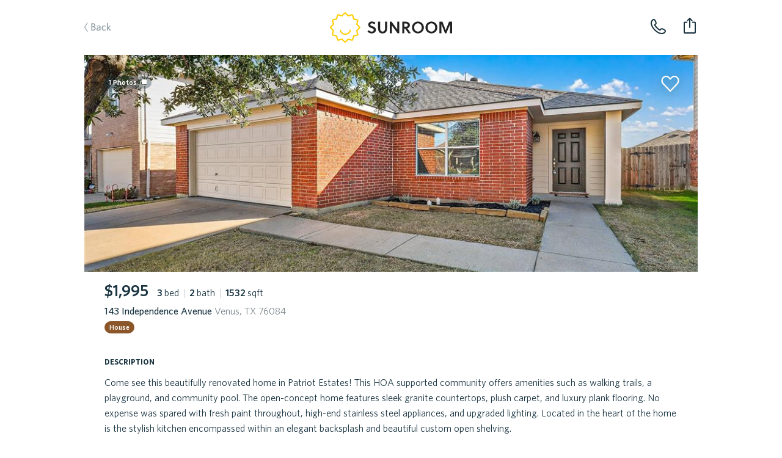

--- FILE ---
content_type: application/javascript
request_url: https://cdn.segment.com/next-integrations/integrations/lucky-orange/2.1.2/lucky-orange.dynamic.js.gz
body_size: 1082
content:
window['lucky-orangeDeps'] = ["/integrations/vendor/commons.59560acdd69ed701c941.js"];window['lucky-orangeLoader'] = function() { return window["lucky-orangeIntegration"]=function(t){function e(e){for(var n,a,l=e[0],u=e[1],s=e[2],p=0,_=[];p<l.length;p++)a=l[p],Object.prototype.hasOwnProperty.call(o,a)&&o[a]&&_.push(o[a][0]),o[a]=0;for(n in u)Object.prototype.hasOwnProperty.call(u,n)&&(t[n]=u[n]);for(c&&c(e);_.length;)_.shift()();return i.push.apply(i,s||[]),r()}function r(){for(var t,e=0;e<i.length;e++){for(var r=i[e],n=!0,l=1;l<r.length;l++){var u=r[l];0!==o[u]&&(n=!1)}n&&(i.splice(e--,1),t=a(a.s=r[0]))}return t}var n={},o={79:0},i=[];function a(e){if(n[e])return n[e].exports;var r=n[e]={i:e,l:!1,exports:{}};return t[e].call(r.exports,r,r.exports,a),r.l=!0,r.exports}a.m=t,a.c=n,a.d=function(t,e,r){a.o(t,e)||Object.defineProperty(t,e,{enumerable:!0,get:r})},a.r=function(t){"undefined"!=typeof Symbol&&Symbol.toStringTag&&Object.defineProperty(t,Symbol.toStringTag,{value:"Module"}),Object.defineProperty(t,"__esModule",{value:!0})},a.t=function(t,e){if(1&e&&(t=a(t)),8&e)return t;if(4&e&&"object"==typeof t&&t&&t.__esModule)return t;var r=Object.create(null);if(a.r(r),Object.defineProperty(r,"default",{enumerable:!0,value:t}),2&e&&"string"!=typeof t)for(var n in t)a.d(r,n,function(e){return t[e]}.bind(null,n));return r},a.n=function(t){var e=t&&t.__esModule?function(){return t.default}:function(){return t};return a.d(e,"a",e),e},a.o=function(t,e){return Object.prototype.hasOwnProperty.call(t,e)},a.p="";var l=window.webpackJsonp_name_Integration=window.webpackJsonp_name_Integration||[],u=l.push.bind(l);l.push=e,l=l.slice();for(var s=0;s<l.length;s++)e(l[s]);var c=u;return i.push(["H3oY",0]),r()}({H3oY:function(t,e,r){"use strict";var n=r("NGGi").Identify,o=r("hjHq"),i=r("l9VJ"),a=t.exports=o("Lucky Orange").assumesPageview().global("_loq").global("__lo_cs_added").global("__wtw_lucky_site_id").global("__wtw_lucky_is_segment_io").global("__wtw_custom_user_data").option("siteId",null).tag("http",'<script src="http://www.luckyorange.com/w.js?{{ cacheBuster }}">').tag("https",'<script src="https://ssl.luckyorange.com/w.js?{{ cacheBuster }}">');a.prototype.initialize=function(){window._loq||(window._loq=[]),window.__wtw_lucky_site_id=this.options.siteId;var t=this.analytics.user();this.identify(new n({traits:t.traits(),userId:t.id()}));var e=Math.floor((new Date).getTime()/6e4),r=i()?"https":"http";this.load(r,{cacheBuster:e},this.ready)},a.prototype.loaded=function(){return!!window.__lo_cs_added},a.prototype.identify=function(t){var e=t.traits(),r=t.email();r&&(e.email=r);var n=t.name();n&&(e.name=n),window.__wtw_custom_user_data=e}}});
//# sourceMappingURL=lucky-orange.js.map
};

--- FILE ---
content_type: text/javascript; charset=utf-8
request_url: https://unpkg.com/leaflet@1.6.0/dist/leaflet-src.js
body_size: 106601
content:
/* @preserve
 * Leaflet 1.6.0, a JS library for interactive maps. http://leafletjs.com
 * (c) 2010-2019 Vladimir Agafonkin, (c) 2010-2011 CloudMade
 */

(function (global, factory) {
	typeof exports === 'object' && typeof module !== 'undefined' ? factory(exports) :
	typeof define === 'function' && define.amd ? define(['exports'], factory) :
	(factory((global.L = {})));
}(this, (function (exports) { 'use strict';

var version = "1.6.0";

/*
 * @namespace Util
 *
 * Various utility functions, used by Leaflet internally.
 */

var freeze = Object.freeze;
Object.freeze = function (obj) { return obj; };

// @function extend(dest: Object, src?: Object): Object
// Merges the properties of the `src` object (or multiple objects) into `dest` object and returns the latter. Has an `L.extend` shortcut.
function extend(dest) {
	var i, j, len, src;

	for (j = 1, len = arguments.length; j < len; j++) {
		src = arguments[j];
		for (i in src) {
			dest[i] = src[i];
		}
	}
	return dest;
}

// @function create(proto: Object, properties?: Object): Object
// Compatibility polyfill for [Object.create](https://developer.mozilla.org/docs/Web/JavaScript/Reference/Global_Objects/Object/create)
var create = Object.create || (function () {
	function F() {}
	return function (proto) {
		F.prototype = proto;
		return new F();
	};
})();

// @function bind(fn: Function, …): Function
// Returns a new function bound to the arguments passed, like [Function.prototype.bind](https://developer.mozilla.org/docs/Web/JavaScript/Reference/Global_Objects/Function/bind).
// Has a `L.bind()` shortcut.
function bind(fn, obj) {
	var slice = Array.prototype.slice;

	if (fn.bind) {
		return fn.bind.apply(fn, slice.call(arguments, 1));
	}

	var args = slice.call(arguments, 2);

	return function () {
		return fn.apply(obj, args.length ? args.concat(slice.call(arguments)) : arguments);
	};
}

// @property lastId: Number
// Last unique ID used by [`stamp()`](#util-stamp)
var lastId = 0;

// @function stamp(obj: Object): Number
// Returns the unique ID of an object, assigning it one if it doesn't have it.
function stamp(obj) {
	/*eslint-disable */
	obj._leaflet_id = obj._leaflet_id || ++lastId;
	return obj._leaflet_id;
	/* eslint-enable */
}

// @function throttle(fn: Function, time: Number, context: Object): Function
// Returns a function which executes function `fn` with the given scope `context`
// (so that the `this` keyword refers to `context` inside `fn`'s code). The function
// `fn` will be called no more than one time per given amount of `time`. The arguments
// received by the bound function will be any arguments passed when binding the
// function, followed by any arguments passed when invoking the bound function.
// Has an `L.throttle` shortcut.
function throttle(fn, time, context) {
	var lock, args, wrapperFn, later;

	later = function () {
		// reset lock and call if queued
		lock = false;
		if (args) {
			wrapperFn.apply(context, args);
			args = false;
		}
	};

	wrapperFn = function () {
		if (lock) {
			// called too soon, queue to call later
			args = arguments;

		} else {
			// call and lock until later
			fn.apply(context, arguments);
			setTimeout(later, time);
			lock = true;
		}
	};

	return wrapperFn;
}

// @function wrapNum(num: Number, range: Number[], includeMax?: Boolean): Number
// Returns the number `num` modulo `range` in such a way so it lies within
// `range[0]` and `range[1]`. The returned value will be always smaller than
// `range[1]` unless `includeMax` is set to `true`.
function wrapNum(x, range, includeMax) {
	var max = range[1],
	    min = range[0],
	    d = max - min;
	return x === max && includeMax ? x : ((x - min) % d + d) % d + min;
}

// @function falseFn(): Function
// Returns a function which always returns `false`.
function falseFn() { return false; }

// @function formatNum(num: Number, digits?: Number): Number
// Returns the number `num` rounded to `digits` decimals, or to 6 decimals by default.
function formatNum(num, digits) {
	var pow = Math.pow(10, (digits === undefined ? 6 : digits));
	return Math.round(num * pow) / pow;
}

// @function trim(str: String): String
// Compatibility polyfill for [String.prototype.trim](https://developer.mozilla.org/docs/Web/JavaScript/Reference/Global_Objects/String/Trim)
function trim(str) {
	return str.trim ? str.trim() : str.replace(/^\s+|\s+$/g, '');
}

// @function splitWords(str: String): String[]
// Trims and splits the string on whitespace and returns the array of parts.
function splitWords(str) {
	return trim(str).split(/\s+/);
}

// @function setOptions(obj: Object, options: Object): Object
// Merges the given properties to the `options` of the `obj` object, returning the resulting options. See `Class options`. Has an `L.setOptions` shortcut.
function setOptions(obj, options) {
	if (!obj.hasOwnProperty('options')) {
		obj.options = obj.options ? create(obj.options) : {};
	}
	for (var i in options) {
		obj.options[i] = options[i];
	}
	return obj.options;
}

// @function getParamString(obj: Object, existingUrl?: String, uppercase?: Boolean): String
// Converts an object into a parameter URL string, e.g. `{a: "foo", b: "bar"}`
// translates to `'?a=foo&b=bar'`. If `existingUrl` is set, the parameters will
// be appended at the end. If `uppercase` is `true`, the parameter names will
// be uppercased (e.g. `'?A=foo&B=bar'`)
function getParamString(obj, existingUrl, uppercase) {
	var params = [];
	for (var i in obj) {
		params.push(encodeURIComponent(uppercase ? i.toUpperCase() : i) + '=' + encodeURIComponent(obj[i]));
	}
	return ((!existingUrl || existingUrl.indexOf('?') === -1) ? '?' : '&') + params.join('&');
}

var templateRe = /\{ *([\w_-]+) *\}/g;

// @function template(str: String, data: Object): String
// Simple templating facility, accepts a template string of the form `'Hello {a}, {b}'`
// and a data object like `{a: 'foo', b: 'bar'}`, returns evaluated string
// `('Hello foo, bar')`. You can also specify functions instead of strings for
// data values — they will be evaluated passing `data` as an argument.
function template(str, data) {
	return str.replace(templateRe, function (str, key) {
		var value = data[key];

		if (value === undefined) {
			throw new Error('No value provided for variable ' + str);

		} else if (typeof value === 'function') {
			value = value(data);
		}
		return value;
	});
}

// @function isArray(obj): Boolean
// Compatibility polyfill for [Array.isArray](https://developer.mozilla.org/docs/Web/JavaScript/Reference/Global_Objects/Array/isArray)
var isArray = Array.isArray || function (obj) {
	return (Object.prototype.toString.call(obj) === '[object Array]');
};

// @function indexOf(array: Array, el: Object): Number
// Compatibility polyfill for [Array.prototype.indexOf](https://developer.mozilla.org/docs/Web/JavaScript/Reference/Global_Objects/Array/indexOf)
function indexOf(array, el) {
	for (var i = 0; i < array.length; i++) {
		if (array[i] === el) { return i; }
	}
	return -1;
}

// @property emptyImageUrl: String
// Data URI string containing a base64-encoded empty GIF image.
// Used as a hack to free memory from unused images on WebKit-powered
// mobile devices (by setting image `src` to this string).
var emptyImageUrl = '[data-uri]';

// inspired by http://paulirish.com/2011/requestanimationframe-for-smart-animating/

function getPrefixed(name) {
	return window['webkit' + name] || window['moz' + name] || window['ms' + name];
}

var lastTime = 0;

// fallback for IE 7-8
function timeoutDefer(fn) {
	var time = +new Date(),
	    timeToCall = Math.max(0, 16 - (time - lastTime));

	lastTime = time + timeToCall;
	return window.setTimeout(fn, timeToCall);
}

var requestFn = window.requestAnimationFrame || getPrefixed('RequestAnimationFrame') || timeoutDefer;
var cancelFn = window.cancelAnimationFrame || getPrefixed('CancelAnimationFrame') ||
		getPrefixed('CancelRequestAnimationFrame') || function (id) { window.clearTimeout(id); };

// @function requestAnimFrame(fn: Function, context?: Object, immediate?: Boolean): Number
// Schedules `fn` to be executed when the browser repaints. `fn` is bound to
// `context` if given. When `immediate` is set, `fn` is called immediately if
// the browser doesn't have native support for
// [`window.requestAnimationFrame`](https://developer.mozilla.org/docs/Web/API/window/requestAnimationFrame),
// otherwise it's delayed. Returns a request ID that can be used to cancel the request.
function requestAnimFrame(fn, context, immediate) {
	if (immediate && requestFn === timeoutDefer) {
		fn.call(context);
	} else {
		return requestFn.call(window, bind(fn, context));
	}
}

// @function cancelAnimFrame(id: Number): undefined
// Cancels a previous `requestAnimFrame`. See also [window.cancelAnimationFrame](https://developer.mozilla.org/docs/Web/API/window/cancelAnimationFrame).
function cancelAnimFrame(id) {
	if (id) {
		cancelFn.call(window, id);
	}
}


var Util = (Object.freeze || Object)({
	freeze: freeze,
	extend: extend,
	create: create,
	bind: bind,
	lastId: lastId,
	stamp: stamp,
	throttle: throttle,
	wrapNum: wrapNum,
	falseFn: falseFn,
	formatNum: formatNum,
	trim: trim,
	splitWords: splitWords,
	setOptions: setOptions,
	getParamString: getParamString,
	template: template,
	isArray: isArray,
	indexOf: indexOf,
	emptyImageUrl: emptyImageUrl,
	requestFn: requestFn,
	cancelFn: cancelFn,
	requestAnimFrame: requestAnimFrame,
	cancelAnimFrame: cancelAnimFrame
});

// @class Class
// @aka L.Class

// @section
// @uninheritable

// Thanks to John Resig and Dean Edwards for inspiration!

function Class() {}

Class.extend = function (props) {

	// @function extend(props: Object): Function
	// [Extends the current class](#class-inheritance) given the properties to be included.
	// Returns a Javascript function that is a class constructor (to be called with `new`).
	var NewClass = function () {

		// call the constructor
		if (this.initialize) {
			this.initialize.apply(this, arguments);
		}

		// call all constructor hooks
		this.callInitHooks();
	};

	var parentProto = NewClass.__super__ = this.prototype;

	var proto = create(parentProto);
	proto.constructor = NewClass;

	NewClass.prototype = proto;

	// inherit parent's statics
	for (var i in this) {
		if (this.hasOwnProperty(i) && i !== 'prototype' && i !== '__super__') {
			NewClass[i] = this[i];
		}
	}

	// mix static properties into the class
	if (props.statics) {
		extend(NewClass, props.statics);
		delete props.statics;
	}

	// mix includes into the prototype
	if (props.includes) {
		checkDeprecatedMixinEvents(props.includes);
		extend.apply(null, [proto].concat(props.includes));
		delete props.includes;
	}

	// merge options
	if (proto.options) {
		props.options = extend(create(proto.options), props.options);
	}

	// mix given properties into the prototype
	extend(proto, props);

	proto._initHooks = [];

	// add method for calling all hooks
	proto.callInitHooks = function () {

		if (this._initHooksCalled) { return; }

		if (parentProto.callInitHooks) {
			parentProto.callInitHooks.call(this);
		}

		this._initHooksCalled = true;

		for (var i = 0, len = proto._initHooks.length; i < len; i++) {
			proto._initHooks[i].call(this);
		}
	};

	return NewClass;
};


// @function include(properties: Object): this
// [Includes a mixin](#class-includes) into the current class.
Class.include = function (props) {
	extend(this.prototype, props);
	return this;
};

// @function mergeOptions(options: Object): this
// [Merges `options`](#class-options) into the defaults of the class.
Class.mergeOptions = function (options) {
	extend(this.prototype.options, options);
	return this;
};

// @function addInitHook(fn: Function): this
// Adds a [constructor hook](#class-constructor-hooks) to the class.
Class.addInitHook = function (fn) { // (Function) || (String, args...)
	var args = Array.prototype.slice.call(arguments, 1);

	var init = typeof fn === 'function' ? fn : function () {
		this[fn].apply(this, args);
	};

	this.prototype._initHooks = this.prototype._initHooks || [];
	this.prototype._initHooks.push(init);
	return this;
};

function checkDeprecatedMixinEvents(includes) {
	if (typeof L === 'undefined' || !L || !L.Mixin) { return; }

	includes = isArray(includes) ? includes : [includes];

	for (var i = 0; i < includes.length; i++) {
		if (includes[i] === L.Mixin.Events) {
			console.warn('Deprecated include of L.Mixin.Events: ' +
				'this property will be removed in future releases, ' +
				'please inherit from L.Evented instead.', new Error().stack);
		}
	}
}

/*
 * @class Evented
 * @aka L.Evented
 * @inherits Class
 *
 * A set of methods shared between event-powered classes (like `Map` and `Marker`). Generally, events allow you to execute some function when something happens with an object (e.g. the user clicks on the map, causing the map to fire `'click'` event).
 *
 * @example
 *
 * ```js
 * map.on('click', function(e) {
 * 	alert(e.latlng);
 * } );
 * ```
 *
 * Leaflet deals with event listeners by reference, so if you want to add a listener and then remove it, define it as a function:
 *
 * ```js
 * function onClick(e) { ... }
 *
 * map.on('click', onClick);
 * map.off('click', onClick);
 * ```
 */

var Events = {
	/* @method on(type: String, fn: Function, context?: Object): this
	 * Adds a listener function (`fn`) to a particular event type of the object. You can optionally specify the context of the listener (object the this keyword will point to). You can also pass several space-separated types (e.g. `'click dblclick'`).
	 *
	 * @alternative
	 * @method on(eventMap: Object): this
	 * Adds a set of type/listener pairs, e.g. `{click: onClick, mousemove: onMouseMove}`
	 */
	on: function (types, fn, context) {

		// types can be a map of types/handlers
		if (typeof types === 'object') {
			for (var type in types) {
				// we don't process space-separated events here for performance;
				// it's a hot path since Layer uses the on(obj) syntax
				this._on(type, types[type], fn);
			}

		} else {
			// types can be a string of space-separated words
			types = splitWords(types);

			for (var i = 0, len = types.length; i < len; i++) {
				this._on(types[i], fn, context);
			}
		}

		return this;
	},

	/* @method off(type: String, fn?: Function, context?: Object): this
	 * Removes a previously added listener function. If no function is specified, it will remove all the listeners of that particular event from the object. Note that if you passed a custom context to `on`, you must pass the same context to `off` in order to remove the listener.
	 *
	 * @alternative
	 * @method off(eventMap: Object): this
	 * Removes a set of type/listener pairs.
	 *
	 * @alternative
	 * @method off: this
	 * Removes all listeners to all events on the object. This includes implicitly attached events.
	 */
	off: function (types, fn, context) {

		if (!types) {
			// clear all listeners if called without arguments
			delete this._events;

		} else if (typeof types === 'object') {
			for (var type in types) {
				this._off(type, types[type], fn);
			}

		} else {
			types = splitWords(types);

			for (var i = 0, len = types.length; i < len; i++) {
				this._off(types[i], fn, context);
			}
		}

		return this;
	},

	// attach listener (without syntactic sugar now)
	_on: function (type, fn, context) {
		this._events = this._events || {};

		/* get/init listeners for type */
		var typeListeners = this._events[type];
		if (!typeListeners) {
			typeListeners = [];
			this._events[type] = typeListeners;
		}

		if (context === this) {
			// Less memory footprint.
			context = undefined;
		}
		var newListener = {fn: fn, ctx: context},
		    listeners = typeListeners;

		// check if fn already there
		for (var i = 0, len = listeners.length; i < len; i++) {
			if (listeners[i].fn === fn && listeners[i].ctx === context) {
				return;
			}
		}

		listeners.push(newListener);
	},

	_off: function (type, fn, context) {
		var listeners,
		    i,
		    len;

		if (!this._events) { return; }

		listeners = this._events[type];

		if (!listeners) {
			return;
		}

		if (!fn) {
			// Set all removed listeners to noop so they are not called if remove happens in fire
			for (i = 0, len = listeners.length; i < len; i++) {
				listeners[i].fn = falseFn;
			}
			// clear all listeners for a type if function isn't specified
			delete this._events[type];
			return;
		}

		if (context === this) {
			context = undefined;
		}

		if (listeners) {

			// find fn and remove it
			for (i = 0, len = listeners.length; i < len; i++) {
				var l = listeners[i];
				if (l.ctx !== context) { continue; }
				if (l.fn === fn) {

					// set the removed listener to noop so that's not called if remove happens in fire
					l.fn = falseFn;

					if (this._firingCount) {
						/* copy array in case events are being fired */
						this._events[type] = listeners = listeners.slice();
					}
					listeners.splice(i, 1);

					return;
				}
			}
		}
	},

	// @method fire(type: String, data?: Object, propagate?: Boolean): this
	// Fires an event of the specified type. You can optionally provide an data
	// object — the first argument of the listener function will contain its
	// properties. The event can optionally be propagated to event parents.
	fire: function (type, data, propagate) {
		if (!this.listens(type, propagate)) { return this; }

		var event = extend({}, data, {
			type: type,
			target: this,
			sourceTarget: data && data.sourceTarget || this
		});

		if (this._events) {
			var listeners = this._events[type];

			if (listeners) {
				this._firingCount = (this._firingCount + 1) || 1;
				for (var i = 0, len = listeners.length; i < len; i++) {
					var l = listeners[i];
					l.fn.call(l.ctx || this, event);
				}

				this._firingCount--;
			}
		}

		if (propagate) {
			// propagate the event to parents (set with addEventParent)
			this._propagateEvent(event);
		}

		return this;
	},

	// @method listens(type: String): Boolean
	// Returns `true` if a particular event type has any listeners attached to it.
	listens: function (type, propagate) {
		var listeners = this._events && this._events[type];
		if (listeners && listeners.length) { return true; }

		if (propagate) {
			// also check parents for listeners if event propagates
			for (var id in this._eventParents) {
				if (this._eventParents[id].listens(type, propagate)) { return true; }
			}
		}
		return false;
	},

	// @method once(…): this
	// Behaves as [`on(…)`](#evented-on), except the listener will only get fired once and then removed.
	once: function (types, fn, context) {

		if (typeof types === 'object') {
			for (var type in types) {
				this.once(type, types[type], fn);
			}
			return this;
		}

		var handler = bind(function () {
			this
			    .off(types, fn, context)
			    .off(types, handler, context);
		}, this);

		// add a listener that's executed once and removed after that
		return this
		    .on(types, fn, context)
		    .on(types, handler, context);
	},

	// @method addEventParent(obj: Evented): this
	// Adds an event parent - an `Evented` that will receive propagated events
	addEventParent: function (obj) {
		this._eventParents = this._eventParents || {};
		this._eventParents[stamp(obj)] = obj;
		return this;
	},

	// @method removeEventParent(obj: Evented): this
	// Removes an event parent, so it will stop receiving propagated events
	removeEventParent: function (obj) {
		if (this._eventParents) {
			delete this._eventParents[stamp(obj)];
		}
		return this;
	},

	_propagateEvent: function (e) {
		for (var id in this._eventParents) {
			this._eventParents[id].fire(e.type, extend({
				layer: e.target,
				propagatedFrom: e.target
			}, e), true);
		}
	}
};

// aliases; we should ditch those eventually

// @method addEventListener(…): this
// Alias to [`on(…)`](#evented-on)
Events.addEventListener = Events.on;

// @method removeEventListener(…): this
// Alias to [`off(…)`](#evented-off)

// @method clearAllEventListeners(…): this
// Alias to [`off()`](#evented-off)
Events.removeEventListener = Events.clearAllEventListeners = Events.off;

// @method addOneTimeEventListener(…): this
// Alias to [`once(…)`](#evented-once)
Events.addOneTimeEventListener = Events.once;

// @method fireEvent(…): this
// Alias to [`fire(…)`](#evented-fire)
Events.fireEvent = Events.fire;

// @method hasEventListeners(…): Boolean
// Alias to [`listens(…)`](#evented-listens)
Events.hasEventListeners = Events.listens;

var Evented = Class.extend(Events);

/*
 * @class Point
 * @aka L.Point
 *
 * Represents a point with `x` and `y` coordinates in pixels.
 *
 * @example
 *
 * ```js
 * var point = L.point(200, 300);
 * ```
 *
 * All Leaflet methods and options that accept `Point` objects also accept them in a simple Array form (unless noted otherwise), so these lines are equivalent:
 *
 * ```js
 * map.panBy([200, 300]);
 * map.panBy(L.point(200, 300));
 * ```
 *
 * Note that `Point` does not inherit from Leafet's `Class` object,
 * which means new classes can't inherit from it, and new methods
 * can't be added to it with the `include` function.
 */

function Point(x, y, round) {
	// @property x: Number; The `x` coordinate of the point
	this.x = (round ? Math.round(x) : x);
	// @property y: Number; The `y` coordinate of the point
	this.y = (round ? Math.round(y) : y);
}

var trunc = Math.trunc || function (v) {
	return v > 0 ? Math.floor(v) : Math.ceil(v);
};

Point.prototype = {

	// @method clone(): Point
	// Returns a copy of the current point.
	clone: function () {
		return new Point(this.x, this.y);
	},

	// @method add(otherPoint: Point): Point
	// Returns the result of addition of the current and the given points.
	add: function (point) {
		// non-destructive, returns a new point
		return this.clone()._add(toPoint(point));
	},

	_add: function (point) {
		// destructive, used directly for performance in situations where it's safe to modify existing point
		this.x += point.x;
		this.y += point.y;
		return this;
	},

	// @method subtract(otherPoint: Point): Point
	// Returns the result of subtraction of the given point from the current.
	subtract: function (point) {
		return this.clone()._subtract(toPoint(point));
	},

	_subtract: function (point) {
		this.x -= point.x;
		this.y -= point.y;
		return this;
	},

	// @method divideBy(num: Number): Point
	// Returns the result of division of the current point by the given number.
	divideBy: function (num) {
		return this.clone()._divideBy(num);
	},

	_divideBy: function (num) {
		this.x /= num;
		this.y /= num;
		return this;
	},

	// @method multiplyBy(num: Number): Point
	// Returns the result of multiplication of the current point by the given number.
	multiplyBy: function (num) {
		return this.clone()._multiplyBy(num);
	},

	_multiplyBy: function (num) {
		this.x *= num;
		this.y *= num;
		return this;
	},

	// @method scaleBy(scale: Point): Point
	// Multiply each coordinate of the current point by each coordinate of
	// `scale`. In linear algebra terms, multiply the point by the
	// [scaling matrix](https://en.wikipedia.org/wiki/Scaling_%28geometry%29#Matrix_representation)
	// defined by `scale`.
	scaleBy: function (point) {
		return new Point(this.x * point.x, this.y * point.y);
	},

	// @method unscaleBy(scale: Point): Point
	// Inverse of `scaleBy`. Divide each coordinate of the current point by
	// each coordinate of `scale`.
	unscaleBy: function (point) {
		return new Point(this.x / point.x, this.y / point.y);
	},

	// @method round(): Point
	// Returns a copy of the current point with rounded coordinates.
	round: function () {
		return this.clone()._round();
	},

	_round: function () {
		this.x = Math.round(this.x);
		this.y = Math.round(this.y);
		return this;
	},

	// @method floor(): Point
	// Returns a copy of the current point with floored coordinates (rounded down).
	floor: function () {
		return this.clone()._floor();
	},

	_floor: function () {
		this.x = Math.floor(this.x);
		this.y = Math.floor(this.y);
		return this;
	},

	// @method ceil(): Point
	// Returns a copy of the current point with ceiled coordinates (rounded up).
	ceil: function () {
		return this.clone()._ceil();
	},

	_ceil: function () {
		this.x = Math.ceil(this.x);
		this.y = Math.ceil(this.y);
		return this;
	},

	// @method trunc(): Point
	// Returns a copy of the current point with truncated coordinates (rounded towards zero).
	trunc: function () {
		return this.clone()._trunc();
	},

	_trunc: function () {
		this.x = trunc(this.x);
		this.y = trunc(this.y);
		return this;
	},

	// @method distanceTo(otherPoint: Point): Number
	// Returns the cartesian distance between the current and the given points.
	distanceTo: function (point) {
		point = toPoint(point);

		var x = point.x - this.x,
		    y = point.y - this.y;

		return Math.sqrt(x * x + y * y);
	},

	// @method equals(otherPoint: Point): Boolean
	// Returns `true` if the given point has the same coordinates.
	equals: function (point) {
		point = toPoint(point);

		return point.x === this.x &&
		       point.y === this.y;
	},

	// @method contains(otherPoint: Point): Boolean
	// Returns `true` if both coordinates of the given point are less than the corresponding current point coordinates (in absolute values).
	contains: function (point) {
		point = toPoint(point);

		return Math.abs(point.x) <= Math.abs(this.x) &&
		       Math.abs(point.y) <= Math.abs(this.y);
	},

	// @method toString(): String
	// Returns a string representation of the point for debugging purposes.
	toString: function () {
		return 'Point(' +
		        formatNum(this.x) + ', ' +
		        formatNum(this.y) + ')';
	}
};

// @factory L.point(x: Number, y: Number, round?: Boolean)
// Creates a Point object with the given `x` and `y` coordinates. If optional `round` is set to true, rounds the `x` and `y` values.

// @alternative
// @factory L.point(coords: Number[])
// Expects an array of the form `[x, y]` instead.

// @alternative
// @factory L.point(coords: Object)
// Expects a plain object of the form `{x: Number, y: Number}` instead.
function toPoint(x, y, round) {
	if (x instanceof Point) {
		return x;
	}
	if (isArray(x)) {
		return new Point(x[0], x[1]);
	}
	if (x === undefined || x === null) {
		return x;
	}
	if (typeof x === 'object' && 'x' in x && 'y' in x) {
		return new Point(x.x, x.y);
	}
	return new Point(x, y, round);
}

/*
 * @class Bounds
 * @aka L.Bounds
 *
 * Represents a rectangular area in pixel coordinates.
 *
 * @example
 *
 * ```js
 * var p1 = L.point(10, 10),
 * p2 = L.point(40, 60),
 * bounds = L.bounds(p1, p2);
 * ```
 *
 * All Leaflet methods that accept `Bounds` objects also accept them in a simple Array form (unless noted otherwise), so the bounds example above can be passed like this:
 *
 * ```js
 * otherBounds.intersects([[10, 10], [40, 60]]);
 * ```
 *
 * Note that `Bounds` does not inherit from Leafet's `Class` object,
 * which means new classes can't inherit from it, and new methods
 * can't be added to it with the `include` function.
 */

function Bounds(a, b) {
	if (!a) { return; }

	var points = b ? [a, b] : a;

	for (var i = 0, len = points.length; i < len; i++) {
		this.extend(points[i]);
	}
}

Bounds.prototype = {
	// @method extend(point: Point): this
	// Extends the bounds to contain the given point.
	extend: function (point) { // (Point)
		point = toPoint(point);

		// @property min: Point
		// The top left corner of the rectangle.
		// @property max: Point
		// The bottom right corner of the rectangle.
		if (!this.min && !this.max) {
			this.min = point.clone();
			this.max = point.clone();
		} else {
			this.min.x = Math.min(point.x, this.min.x);
			this.max.x = Math.max(point.x, this.max.x);
			this.min.y = Math.min(point.y, this.min.y);
			this.max.y = Math.max(point.y, this.max.y);
		}
		return this;
	},

	// @method getCenter(round?: Boolean): Point
	// Returns the center point of the bounds.
	getCenter: function (round) {
		return new Point(
		        (this.min.x + this.max.x) / 2,
		        (this.min.y + this.max.y) / 2, round);
	},

	// @method getBottomLeft(): Point
	// Returns the bottom-left point of the bounds.
	getBottomLeft: function () {
		return new Point(this.min.x, this.max.y);
	},

	// @method getTopRight(): Point
	// Returns the top-right point of the bounds.
	getTopRight: function () { // -> Point
		return new Point(this.max.x, this.min.y);
	},

	// @method getTopLeft(): Point
	// Returns the top-left point of the bounds (i.e. [`this.min`](#bounds-min)).
	getTopLeft: function () {
		return this.min; // left, top
	},

	// @method getBottomRight(): Point
	// Returns the bottom-right point of the bounds (i.e. [`this.max`](#bounds-max)).
	getBottomRight: function () {
		return this.max; // right, bottom
	},

	// @method getSize(): Point
	// Returns the size of the given bounds
	getSize: function () {
		return this.max.subtract(this.min);
	},

	// @method contains(otherBounds: Bounds): Boolean
	// Returns `true` if the rectangle contains the given one.
	// @alternative
	// @method contains(point: Point): Boolean
	// Returns `true` if the rectangle contains the given point.
	contains: function (obj) {
		var min, max;

		if (typeof obj[0] === 'number' || obj instanceof Point) {
			obj = toPoint(obj);
		} else {
			obj = toBounds(obj);
		}

		if (obj instanceof Bounds) {
			min = obj.min;
			max = obj.max;
		} else {
			min = max = obj;
		}

		return (min.x >= this.min.x) &&
		       (max.x <= this.max.x) &&
		       (min.y >= this.min.y) &&
		       (max.y <= this.max.y);
	},

	// @method intersects(otherBounds: Bounds): Boolean
	// Returns `true` if the rectangle intersects the given bounds. Two bounds
	// intersect if they have at least one point in common.
	intersects: function (bounds) { // (Bounds) -> Boolean
		bounds = toBounds(bounds);

		var min = this.min,
		    max = this.max,
		    min2 = bounds.min,
		    max2 = bounds.max,
		    xIntersects = (max2.x >= min.x) && (min2.x <= max.x),
		    yIntersects = (max2.y >= min.y) && (min2.y <= max.y);

		return xIntersects && yIntersects;
	},

	// @method overlaps(otherBounds: Bounds): Boolean
	// Returns `true` if the rectangle overlaps the given bounds. Two bounds
	// overlap if their intersection is an area.
	overlaps: function (bounds) { // (Bounds) -> Boolean
		bounds = toBounds(bounds);

		var min = this.min,
		    max = this.max,
		    min2 = bounds.min,
		    max2 = bounds.max,
		    xOverlaps = (max2.x > min.x) && (min2.x < max.x),
		    yOverlaps = (max2.y > min.y) && (min2.y < max.y);

		return xOverlaps && yOverlaps;
	},

	isValid: function () {
		return !!(this.min && this.max);
	}
};


// @factory L.bounds(corner1: Point, corner2: Point)
// Creates a Bounds object from two corners coordinate pairs.
// @alternative
// @factory L.bounds(points: Point[])
// Creates a Bounds object from the given array of points.
function toBounds(a, b) {
	if (!a || a instanceof Bounds) {
		return a;
	}
	return new Bounds(a, b);
}

/*
 * @class LatLngBounds
 * @aka L.LatLngBounds
 *
 * Represents a rectangular geographical area on a map.
 *
 * @example
 *
 * ```js
 * var corner1 = L.latLng(40.712, -74.227),
 * corner2 = L.latLng(40.774, -74.125),
 * bounds = L.latLngBounds(corner1, corner2);
 * ```
 *
 * All Leaflet methods that accept LatLngBounds objects also accept them in a simple Array form (unless noted otherwise), so the bounds example above can be passed like this:
 *
 * ```js
 * map.fitBounds([
 * 	[40.712, -74.227],
 * 	[40.774, -74.125]
 * ]);
 * ```
 *
 * Caution: if the area crosses the antimeridian (often confused with the International Date Line), you must specify corners _outside_ the [-180, 180] degrees longitude range.
 *
 * Note that `LatLngBounds` does not inherit from Leafet's `Class` object,
 * which means new classes can't inherit from it, and new methods
 * can't be added to it with the `include` function.
 */

function LatLngBounds(corner1, corner2) { // (LatLng, LatLng) or (LatLng[])
	if (!corner1) { return; }

	var latlngs = corner2 ? [corner1, corner2] : corner1;

	for (var i = 0, len = latlngs.length; i < len; i++) {
		this.extend(latlngs[i]);
	}
}

LatLngBounds.prototype = {

	// @method extend(latlng: LatLng): this
	// Extend the bounds to contain the given point

	// @alternative
	// @method extend(otherBounds: LatLngBounds): this
	// Extend the bounds to contain the given bounds
	extend: function (obj) {
		var sw = this._southWest,
		    ne = this._northEast,
		    sw2, ne2;

		if (obj instanceof LatLng) {
			sw2 = obj;
			ne2 = obj;

		} else if (obj instanceof LatLngBounds) {
			sw2 = obj._southWest;
			ne2 = obj._northEast;

			if (!sw2 || !ne2) { return this; }

		} else {
			return obj ? this.extend(toLatLng(obj) || toLatLngBounds(obj)) : this;
		}

		if (!sw && !ne) {
			this._southWest = new LatLng(sw2.lat, sw2.lng);
			this._northEast = new LatLng(ne2.lat, ne2.lng);
		} else {
			sw.lat = Math.min(sw2.lat, sw.lat);
			sw.lng = Math.min(sw2.lng, sw.lng);
			ne.lat = Math.max(ne2.lat, ne.lat);
			ne.lng = Math.max(ne2.lng, ne.lng);
		}

		return this;
	},

	// @method pad(bufferRatio: Number): LatLngBounds
	// Returns bounds created by extending or retracting the current bounds by a given ratio in each direction.
	// For example, a ratio of 0.5 extends the bounds by 50% in each direction.
	// Negative values will retract the bounds.
	pad: function (bufferRatio) {
		var sw = this._southWest,
		    ne = this._northEast,
		    heightBuffer = Math.abs(sw.lat - ne.lat) * bufferRatio,
		    widthBuffer = Math.abs(sw.lng - ne.lng) * bufferRatio;

		return new LatLngBounds(
		        new LatLng(sw.lat - heightBuffer, sw.lng - widthBuffer),
		        new LatLng(ne.lat + heightBuffer, ne.lng + widthBuffer));
	},

	// @method getCenter(): LatLng
	// Returns the center point of the bounds.
	getCenter: function () {
		return new LatLng(
		        (this._southWest.lat + this._northEast.lat) / 2,
		        (this._southWest.lng + this._northEast.lng) / 2);
	},

	// @method getSouthWest(): LatLng
	// Returns the south-west point of the bounds.
	getSouthWest: function () {
		return this._southWest;
	},

	// @method getNorthEast(): LatLng
	// Returns the north-east point of the bounds.
	getNorthEast: function () {
		return this._northEast;
	},

	// @method getNorthWest(): LatLng
	// Returns the north-west point of the bounds.
	getNorthWest: function () {
		return new LatLng(this.getNorth(), this.getWest());
	},

	// @method getSouthEast(): LatLng
	// Returns the south-east point of the bounds.
	getSouthEast: function () {
		return new LatLng(this.getSouth(), this.getEast());
	},

	// @method getWest(): Number
	// Returns the west longitude of the bounds
	getWest: function () {
		return this._southWest.lng;
	},

	// @method getSouth(): Number
	// Returns the south latitude of the bounds
	getSouth: function () {
		return this._southWest.lat;
	},

	// @method getEast(): Number
	// Returns the east longitude of the bounds
	getEast: function () {
		return this._northEast.lng;
	},

	// @method getNorth(): Number
	// Returns the north latitude of the bounds
	getNorth: function () {
		return this._northEast.lat;
	},

	// @method contains(otherBounds: LatLngBounds): Boolean
	// Returns `true` if the rectangle contains the given one.

	// @alternative
	// @method contains (latlng: LatLng): Boolean
	// Returns `true` if the rectangle contains the given point.
	contains: function (obj) { // (LatLngBounds) or (LatLng) -> Boolean
		if (typeof obj[0] === 'number' || obj instanceof LatLng || 'lat' in obj) {
			obj = toLatLng(obj);
		} else {
			obj = toLatLngBounds(obj);
		}

		var sw = this._southWest,
		    ne = this._northEast,
		    sw2, ne2;

		if (obj instanceof LatLngBounds) {
			sw2 = obj.getSouthWest();
			ne2 = obj.getNorthEast();
		} else {
			sw2 = ne2 = obj;
		}

		return (sw2.lat >= sw.lat) && (ne2.lat <= ne.lat) &&
		       (sw2.lng >= sw.lng) && (ne2.lng <= ne.lng);
	},

	// @method intersects(otherBounds: LatLngBounds): Boolean
	// Returns `true` if the rectangle intersects the given bounds. Two bounds intersect if they have at least one point in common.
	intersects: function (bounds) {
		bounds = toLatLngBounds(bounds);

		var sw = this._southWest,
		    ne = this._northEast,
		    sw2 = bounds.getSouthWest(),
		    ne2 = bounds.getNorthEast(),

		    latIntersects = (ne2.lat >= sw.lat) && (sw2.lat <= ne.lat),
		    lngIntersects = (ne2.lng >= sw.lng) && (sw2.lng <= ne.lng);

		return latIntersects && lngIntersects;
	},

	// @method overlaps(otherBounds: Bounds): Boolean
	// Returns `true` if the rectangle overlaps the given bounds. Two bounds overlap if their intersection is an area.
	overlaps: function (bounds) {
		bounds = toLatLngBounds(bounds);

		var sw = this._southWest,
		    ne = this._northEast,
		    sw2 = bounds.getSouthWest(),
		    ne2 = bounds.getNorthEast(),

		    latOverlaps = (ne2.lat > sw.lat) && (sw2.lat < ne.lat),
		    lngOverlaps = (ne2.lng > sw.lng) && (sw2.lng < ne.lng);

		return latOverlaps && lngOverlaps;
	},

	// @method toBBoxString(): String
	// Returns a string with bounding box coordinates in a 'southwest_lng,southwest_lat,northeast_lng,northeast_lat' format. Useful for sending requests to web services that return geo data.
	toBBoxString: function () {
		return [this.getWest(), this.getSouth(), this.getEast(), this.getNorth()].join(',');
	},

	// @method equals(otherBounds: LatLngBounds, maxMargin?: Number): Boolean
	// Returns `true` if the rectangle is equivalent (within a small margin of error) to the given bounds. The margin of error can be overridden by setting `maxMargin` to a small number.
	equals: function (bounds, maxMargin) {
		if (!bounds) { return false; }

		bounds = toLatLngBounds(bounds);

		return this._southWest.equals(bounds.getSouthWest(), maxMargin) &&
		       this._northEast.equals(bounds.getNorthEast(), maxMargin);
	},

	// @method isValid(): Boolean
	// Returns `true` if the bounds are properly initialized.
	isValid: function () {
		return !!(this._southWest && this._northEast);
	}
};

// TODO International date line?

// @factory L.latLngBounds(corner1: LatLng, corner2: LatLng)
// Creates a `LatLngBounds` object by defining two diagonally opposite corners of the rectangle.

// @alternative
// @factory L.latLngBounds(latlngs: LatLng[])
// Creates a `LatLngBounds` object defined by the geographical points it contains. Very useful for zooming the map to fit a particular set of locations with [`fitBounds`](#map-fitbounds).
function toLatLngBounds(a, b) {
	if (a instanceof LatLngBounds) {
		return a;
	}
	return new LatLngBounds(a, b);
}

/* @class LatLng
 * @aka L.LatLng
 *
 * Represents a geographical point with a certain latitude and longitude.
 *
 * @example
 *
 * ```
 * var latlng = L.latLng(50.5, 30.5);
 * ```
 *
 * All Leaflet methods that accept LatLng objects also accept them in a simple Array form and simple object form (unless noted otherwise), so these lines are equivalent:
 *
 * ```
 * map.panTo([50, 30]);
 * map.panTo({lon: 30, lat: 50});
 * map.panTo({lat: 50, lng: 30});
 * map.panTo(L.latLng(50, 30));
 * ```
 *
 * Note that `LatLng` does not inherit from Leaflet's `Class` object,
 * which means new classes can't inherit from it, and new methods
 * can't be added to it with the `include` function.
 */

function LatLng(lat, lng, alt) {
	if (isNaN(lat) || isNaN(lng)) {
		throw new Error('Invalid LatLng object: (' + lat + ', ' + lng + ')');
	}

	// @property lat: Number
	// Latitude in degrees
	this.lat = +lat;

	// @property lng: Number
	// Longitude in degrees
	this.lng = +lng;

	// @property alt: Number
	// Altitude in meters (optional)
	if (alt !== undefined) {
		this.alt = +alt;
	}
}

LatLng.prototype = {
	// @method equals(otherLatLng: LatLng, maxMargin?: Number): Boolean
	// Returns `true` if the given `LatLng` point is at the same position (within a small margin of error). The margin of error can be overridden by setting `maxMargin` to a small number.
	equals: function (obj, maxMargin) {
		if (!obj) { return false; }

		obj = toLatLng(obj);

		var margin = Math.max(
		        Math.abs(this.lat - obj.lat),
		        Math.abs(this.lng - obj.lng));

		return margin <= (maxMargin === undefined ? 1.0E-9 : maxMargin);
	},

	// @method toString(): String
	// Returns a string representation of the point (for debugging purposes).
	toString: function (precision) {
		return 'LatLng(' +
		        formatNum(this.lat, precision) + ', ' +
		        formatNum(this.lng, precision) + ')';
	},

	// @method distanceTo(otherLatLng: LatLng): Number
	// Returns the distance (in meters) to the given `LatLng` calculated using the [Spherical Law of Cosines](https://en.wikipedia.org/wiki/Spherical_law_of_cosines).
	distanceTo: function (other) {
		return Earth.distance(this, toLatLng(other));
	},

	// @method wrap(): LatLng
	// Returns a new `LatLng` object with the longitude wrapped so it's always between -180 and +180 degrees.
	wrap: function () {
		return Earth.wrapLatLng(this);
	},

	// @method toBounds(sizeInMeters: Number): LatLngBounds
	// Returns a new `LatLngBounds` object in which each boundary is `sizeInMeters/2` meters apart from the `LatLng`.
	toBounds: function (sizeInMeters) {
		var latAccuracy = 180 * sizeInMeters / 40075017,
		    lngAccuracy = latAccuracy / Math.cos((Math.PI / 180) * this.lat);

		return toLatLngBounds(
		        [this.lat - latAccuracy, this.lng - lngAccuracy],
		        [this.lat + latAccuracy, this.lng + lngAccuracy]);
	},

	clone: function () {
		return new LatLng(this.lat, this.lng, this.alt);
	}
};



// @factory L.latLng(latitude: Number, longitude: Number, altitude?: Number): LatLng
// Creates an object representing a geographical point with the given latitude and longitude (and optionally altitude).

// @alternative
// @factory L.latLng(coords: Array): LatLng
// Expects an array of the form `[Number, Number]` or `[Number, Number, Number]` instead.

// @alternative
// @factory L.latLng(coords: Object): LatLng
// Expects an plain object of the form `{lat: Number, lng: Number}` or `{lat: Number, lng: Number, alt: Number}` instead.

function toLatLng(a, b, c) {
	if (a instanceof LatLng) {
		return a;
	}
	if (isArray(a) && typeof a[0] !== 'object') {
		if (a.length === 3) {
			return new LatLng(a[0], a[1], a[2]);
		}
		if (a.length === 2) {
			return new LatLng(a[0], a[1]);
		}
		return null;
	}
	if (a === undefined || a === null) {
		return a;
	}
	if (typeof a === 'object' && 'lat' in a) {
		return new LatLng(a.lat, 'lng' in a ? a.lng : a.lon, a.alt);
	}
	if (b === undefined) {
		return null;
	}
	return new LatLng(a, b, c);
}

/*
 * @namespace CRS
 * @crs L.CRS.Base
 * Object that defines coordinate reference systems for projecting
 * geographical points into pixel (screen) coordinates and back (and to
 * coordinates in other units for [WMS](https://en.wikipedia.org/wiki/Web_Map_Service) services). See
 * [spatial reference system](http://en.wikipedia.org/wiki/Coordinate_reference_system).
 *
 * Leaflet defines the most usual CRSs by default. If you want to use a
 * CRS not defined by default, take a look at the
 * [Proj4Leaflet](https://github.com/kartena/Proj4Leaflet) plugin.
 *
 * Note that the CRS instances do not inherit from Leafet's `Class` object,
 * and can't be instantiated. Also, new classes can't inherit from them,
 * and methods can't be added to them with the `include` function.
 */

var CRS = {
	// @method latLngToPoint(latlng: LatLng, zoom: Number): Point
	// Projects geographical coordinates into pixel coordinates for a given zoom.
	latLngToPoint: function (latlng, zoom) {
		var projectedPoint = this.projection.project(latlng),
		    scale = this.scale(zoom);

		return this.transformation._transform(projectedPoint, scale);
	},

	// @method pointToLatLng(point: Point, zoom: Number): LatLng
	// The inverse of `latLngToPoint`. Projects pixel coordinates on a given
	// zoom into geographical coordinates.
	pointToLatLng: function (point, zoom) {
		var scale = this.scale(zoom),
		    untransformedPoint = this.transformation.untransform(point, scale);

		return this.projection.unproject(untransformedPoint);
	},

	// @method project(latlng: LatLng): Point
	// Projects geographical coordinates into coordinates in units accepted for
	// this CRS (e.g. meters for EPSG:3857, for passing it to WMS services).
	project: function (latlng) {
		return this.projection.project(latlng);
	},

	// @method unproject(point: Point): LatLng
	// Given a projected coordinate returns the corresponding LatLng.
	// The inverse of `project`.
	unproject: function (point) {
		return this.projection.unproject(point);
	},

	// @method scale(zoom: Number): Number
	// Returns the scale used when transforming projected coordinates into
	// pixel coordinates for a particular zoom. For example, it returns
	// `256 * 2^zoom` for Mercator-based CRS.
	scale: function (zoom) {
		return 256 * Math.pow(2, zoom);
	},

	// @method zoom(scale: Number): Number
	// Inverse of `scale()`, returns the zoom level corresponding to a scale
	// factor of `scale`.
	zoom: function (scale) {
		return Math.log(scale / 256) / Math.LN2;
	},

	// @method getProjectedBounds(zoom: Number): Bounds
	// Returns the projection's bounds scaled and transformed for the provided `zoom`.
	getProjectedBounds: function (zoom) {
		if (this.infinite) { return null; }

		var b = this.projection.bounds,
		    s = this.scale(zoom),
		    min = this.transformation.transform(b.min, s),
		    max = this.transformation.transform(b.max, s);

		return new Bounds(min, max);
	},

	// @method distance(latlng1: LatLng, latlng2: LatLng): Number
	// Returns the distance between two geographical coordinates.

	// @property code: String
	// Standard code name of the CRS passed into WMS services (e.g. `'EPSG:3857'`)
	//
	// @property wrapLng: Number[]
	// An array of two numbers defining whether the longitude (horizontal) coordinate
	// axis wraps around a given range and how. Defaults to `[-180, 180]` in most
	// geographical CRSs. If `undefined`, the longitude axis does not wrap around.
	//
	// @property wrapLat: Number[]
	// Like `wrapLng`, but for the latitude (vertical) axis.

	// wrapLng: [min, max],
	// wrapLat: [min, max],

	// @property infinite: Boolean
	// If true, the coordinate space will be unbounded (infinite in both axes)
	infinite: false,

	// @method wrapLatLng(latlng: LatLng): LatLng
	// Returns a `LatLng` where lat and lng has been wrapped according to the
	// CRS's `wrapLat` and `wrapLng` properties, if they are outside the CRS's bounds.
	wrapLatLng: function (latlng) {
		var lng = this.wrapLng ? wrapNum(latlng.lng, this.wrapLng, true) : latlng.lng,
		    lat = this.wrapLat ? wrapNum(latlng.lat, this.wrapLat, true) : latlng.lat,
		    alt = latlng.alt;

		return new LatLng(lat, lng, alt);
	},

	// @method wrapLatLngBounds(bounds: LatLngBounds): LatLngBounds
	// Returns a `LatLngBounds` with the same size as the given one, ensuring
	// that its center is within the CRS's bounds.
	// Only accepts actual `L.LatLngBounds` instances, not arrays.
	wrapLatLngBounds: function (bounds) {
		var center = bounds.getCenter(),
		    newCenter = this.wrapLatLng(center),
		    latShift = center.lat - newCenter.lat,
		    lngShift = center.lng - newCenter.lng;

		if (latShift === 0 && lngShift === 0) {
			return bounds;
		}

		var sw = bounds.getSouthWest(),
		    ne = bounds.getNorthEast(),
		    newSw = new LatLng(sw.lat - latShift, sw.lng - lngShift),
		    newNe = new LatLng(ne.lat - latShift, ne.lng - lngShift);

		return new LatLngBounds(newSw, newNe);
	}
};

/*
 * @namespace CRS
 * @crs L.CRS.Earth
 *
 * Serves as the base for CRS that are global such that they cover the earth.
 * Can only be used as the base for other CRS and cannot be used directly,
 * since it does not have a `code`, `projection` or `transformation`. `distance()` returns
 * meters.
 */

var Earth = extend({}, CRS, {
	wrapLng: [-180, 180],

	// Mean Earth Radius, as recommended for use by
	// the International Union of Geodesy and Geophysics,
	// see http://rosettacode.org/wiki/Haversine_formula
	R: 6371000,

	// distance between two geographical points using spherical law of cosines approximation
	distance: function (latlng1, latlng2) {
		var rad = Math.PI / 180,
		    lat1 = latlng1.lat * rad,
		    lat2 = latlng2.lat * rad,
		    sinDLat = Math.sin((latlng2.lat - latlng1.lat) * rad / 2),
		    sinDLon = Math.sin((latlng2.lng - latlng1.lng) * rad / 2),
		    a = sinDLat * sinDLat + Math.cos(lat1) * Math.cos(lat2) * sinDLon * sinDLon,
		    c = 2 * Math.atan2(Math.sqrt(a), Math.sqrt(1 - a));
		return this.R * c;
	}
});

/*
 * @namespace Projection
 * @projection L.Projection.SphericalMercator
 *
 * Spherical Mercator projection — the most common projection for online maps,
 * used by almost all free and commercial tile providers. Assumes that Earth is
 * a sphere. Used by the `EPSG:3857` CRS.
 */

var earthRadius = 6378137;

var SphericalMercator = {

	R: earthRadius,
	MAX_LATITUDE: 85.0511287798,

	project: function (latlng) {
		var d = Math.PI / 180,
		    max = this.MAX_LATITUDE,
		    lat = Math.max(Math.min(max, latlng.lat), -max),
		    sin = Math.sin(lat * d);

		return new Point(
			this.R * latlng.lng * d,
			this.R * Math.log((1 + sin) / (1 - sin)) / 2);
	},

	unproject: function (point) {
		var d = 180 / Math.PI;

		return new LatLng(
			(2 * Math.atan(Math.exp(point.y / this.R)) - (Math.PI / 2)) * d,
			point.x * d / this.R);
	},

	bounds: (function () {
		var d = earthRadius * Math.PI;
		return new Bounds([-d, -d], [d, d]);
	})()
};

/*
 * @class Transformation
 * @aka L.Transformation
 *
 * Represents an affine transformation: a set of coefficients `a`, `b`, `c`, `d`
 * for transforming a point of a form `(x, y)` into `(a*x + b, c*y + d)` and doing
 * the reverse. Used by Leaflet in its projections code.
 *
 * @example
 *
 * ```js
 * var transformation = L.transformation(2, 5, -1, 10),
 * 	p = L.point(1, 2),
 * 	p2 = transformation.transform(p), //  L.point(7, 8)
 * 	p3 = transformation.untransform(p2); //  L.point(1, 2)
 * ```
 */


// factory new L.Transformation(a: Number, b: Number, c: Number, d: Number)
// Creates a `Transformation` object with the given coefficients.
function Transformation(a, b, c, d) {
	if (isArray(a)) {
		// use array properties
		this._a = a[0];
		this._b = a[1];
		this._c = a[2];
		this._d = a[3];
		return;
	}
	this._a = a;
	this._b = b;
	this._c = c;
	this._d = d;
}

Transformation.prototype = {
	// @method transform(point: Point, scale?: Number): Point
	// Returns a transformed point, optionally multiplied by the given scale.
	// Only accepts actual `L.Point` instances, not arrays.
	transform: function (point, scale) { // (Point, Number) -> Point
		return this._transform(point.clone(), scale);
	},

	// destructive transform (faster)
	_transform: function (point, scale) {
		scale = scale || 1;
		point.x = scale * (this._a * point.x + this._b);
		point.y = scale * (this._c * point.y + this._d);
		return point;
	},

	// @method untransform(point: Point, scale?: Number): Point
	// Returns the reverse transformation of the given point, optionally divided
	// by the given scale. Only accepts actual `L.Point` instances, not arrays.
	untransform: function (point, scale) {
		scale = scale || 1;
		return new Point(
		        (point.x / scale - this._b) / this._a,
		        (point.y / scale - this._d) / this._c);
	}
};

// factory L.transformation(a: Number, b: Number, c: Number, d: Number)

// @factory L.transformation(a: Number, b: Number, c: Number, d: Number)
// Instantiates a Transformation object with the given coefficients.

// @alternative
// @factory L.transformation(coefficients: Array): Transformation
// Expects an coefficients array of the form
// `[a: Number, b: Number, c: Number, d: Number]`.

function toTransformation(a, b, c, d) {
	return new Transformation(a, b, c, d);
}

/*
 * @namespace CRS
 * @crs L.CRS.EPSG3857
 *
 * The most common CRS for online maps, used by almost all free and commercial
 * tile providers. Uses Spherical Mercator projection. Set in by default in
 * Map's `crs` option.
 */

var EPSG3857 = extend({}, Earth, {
	code: 'EPSG:3857',
	projection: SphericalMercator,

	transformation: (function () {
		var scale = 0.5 / (Math.PI * SphericalMercator.R);
		return toTransformation(scale, 0.5, -scale, 0.5);
	}())
});

var EPSG900913 = extend({}, EPSG3857, {
	code: 'EPSG:900913'
});

// @namespace SVG; @section
// There are several static functions which can be called without instantiating L.SVG:

// @function create(name: String): SVGElement
// Returns a instance of [SVGElement](https://developer.mozilla.org/docs/Web/API/SVGElement),
// corresponding to the class name passed. For example, using 'line' will return
// an instance of [SVGLineElement](https://developer.mozilla.org/docs/Web/API/SVGLineElement).
function svgCreate(name) {
	return document.createElementNS('http://www.w3.org/2000/svg', name);
}

// @function pointsToPath(rings: Point[], closed: Boolean): String
// Generates a SVG path string for multiple rings, with each ring turning
// into "M..L..L.." instructions
function pointsToPath(rings, closed) {
	var str = '',
	i, j, len, len2, points, p;

	for (i = 0, len = rings.length; i < len; i++) {
		points = rings[i];

		for (j = 0, len2 = points.length; j < len2; j++) {
			p = points[j];
			str += (j ? 'L' : 'M') + p.x + ' ' + p.y;
		}

		// closes the ring for polygons; "x" is VML syntax
		str += closed ? (svg ? 'z' : 'x') : '';
	}

	// SVG complains about empty path strings
	return str || 'M0 0';
}

/*
 * @namespace Browser
 * @aka L.Browser
 *
 * A namespace with static properties for browser/feature detection used by Leaflet internally.
 *
 * @example
 *
 * ```js
 * if (L.Browser.ielt9) {
 *   alert('Upgrade your browser, dude!');
 * }
 * ```
 */

var style$1 = document.documentElement.style;

// @property ie: Boolean; `true` for all Internet Explorer versions (not Edge).
var ie = 'ActiveXObject' in window;

// @property ielt9: Boolean; `true` for Internet Explorer versions less than 9.
var ielt9 = ie && !document.addEventListener;

// @property edge: Boolean; `true` for the Edge web browser.
var edge = 'msLaunchUri' in navigator && !('documentMode' in document);

// @property webkit: Boolean;
// `true` for webkit-based browsers like Chrome and Safari (including mobile versions).
var webkit = userAgentContains('webkit');

// @property android: Boolean
// `true` for any browser running on an Android platform.
var android = userAgentContains('android');

// @property android23: Boolean; `true` for browsers running on Android 2 or Android 3.
var android23 = userAgentContains('android 2') || userAgentContains('android 3');

/* See https://stackoverflow.com/a/17961266 for details on detecting stock Android */
var webkitVer = parseInt(/WebKit\/([0-9]+)|$/.exec(navigator.userAgent)[1], 10); // also matches AppleWebKit
// @property androidStock: Boolean; `true` for the Android stock browser (i.e. not Chrome)
var androidStock = android && userAgentContains('Google') && webkitVer < 537 && !('AudioNode' in window);

// @property opera: Boolean; `true` for the Opera browser
var opera = !!window.opera;

// @property chrome: Boolean; `true` for the Chrome browser.
var chrome = userAgentContains('chrome');

// @property gecko: Boolean; `true` for gecko-based browsers like Firefox.
var gecko = userAgentContains('gecko') && !webkit && !opera && !ie;

// @property safari: Boolean; `true` for the Safari browser.
var safari = !chrome && userAgentContains('safari');

var phantom = userAgentContains('phantom');

// @property opera12: Boolean
// `true` for the Opera browser supporting CSS transforms (version 12 or later).
var opera12 = 'OTransition' in style$1;

// @property win: Boolean; `true` when the browser is running in a Windows platform
var win = navigator.platform.indexOf('Win') === 0;

// @property ie3d: Boolean; `true` for all Internet Explorer versions supporting CSS transforms.
var ie3d = ie && ('transition' in style$1);

// @property webkit3d: Boolean; `true` for webkit-based browsers supporting CSS transforms.
var webkit3d = ('WebKitCSSMatrix' in window) && ('m11' in new window.WebKitCSSMatrix()) && !android23;

// @property gecko3d: Boolean; `true` for gecko-based browsers supporting CSS transforms.
var gecko3d = 'MozPerspective' in style$1;

// @property any3d: Boolean
// `true` for all browsers supporting CSS transforms.
var any3d = !window.L_DISABLE_3D && (ie3d || webkit3d || gecko3d) && !opera12 && !phantom;

// @property mobile: Boolean; `true` for all browsers running in a mobile device.
var mobile = typeof orientation !== 'undefined' || userAgentContains('mobile');

// @property mobileWebkit: Boolean; `true` for all webkit-based browsers in a mobile device.
var mobileWebkit = mobile && webkit;

// @property mobileWebkit3d: Boolean
// `true` for all webkit-based browsers in a mobile device supporting CSS transforms.
var mobileWebkit3d = mobile && webkit3d;

// @property msPointer: Boolean
// `true` for browsers implementing the Microsoft touch events model (notably IE10).
var msPointer = !window.PointerEvent && window.MSPointerEvent;

// @property pointer: Boolean
// `true` for all browsers supporting [pointer events](https://msdn.microsoft.com/en-us/library/dn433244%28v=vs.85%29.aspx).
var pointer = !webkit && !!(window.PointerEvent || msPointer);

// @property touch: Boolean
// `true` for all browsers supporting [touch events](https://developer.mozilla.org/docs/Web/API/Touch_events).
// This does not necessarily mean that the browser is running in a computer with
// a touchscreen, it only means that the browser is capable of understanding
// touch events.
var touch = !window.L_NO_TOUCH && (pointer || 'ontouchstart' in window ||
		(window.DocumentTouch && document instanceof window.DocumentTouch));

// @property mobileOpera: Boolean; `true` for the Opera browser in a mobile device.
var mobileOpera = mobile && opera;

// @property mobileGecko: Boolean
// `true` for gecko-based browsers running in a mobile device.
var mobileGecko = mobile && gecko;

// @property retina: Boolean
// `true` for browsers on a high-resolution "retina" screen or on any screen when browser's display zoom is more than 100%.
var retina = (window.devicePixelRatio || (window.screen.deviceXDPI / window.screen.logicalXDPI)) > 1;

// @property passiveEvents: Boolean
// `true` for browsers that support passive events.
var passiveEvents = (function () {
	var supportsPassiveOption = false;
	try {
		var opts = Object.defineProperty({}, 'passive', {
			get: function () {
				supportsPassiveOption = true;
			}
		});
		window.addEventListener('testPassiveEventSupport', falseFn, opts);
		window.removeEventListener('testPassiveEventSupport', falseFn, opts);
	} catch (e) {
		// Errors can safely be ignored since this is only a browser support test.
	}
	return supportsPassiveOption;
});

// @property canvas: Boolean
// `true` when the browser supports [`<canvas>`](https://developer.mozilla.org/docs/Web/API/Canvas_API).
var canvas = (function () {
	return !!document.createElement('canvas').getContext;
}());

// @property svg: Boolean
// `true` when the browser supports [SVG](https://developer.mozilla.org/docs/Web/SVG).
var svg = !!(document.createElementNS && svgCreate('svg').createSVGRect);

// @property vml: Boolean
// `true` if the browser supports [VML](https://en.wikipedia.org/wiki/Vector_Markup_Language).
var vml = !svg && (function () {
	try {
		var div = document.createElement('div');
		div.innerHTML = '<v:shape adj="1"/>';

		var shape = div.firstChild;
		shape.style.behavior = 'url(#default#VML)';

		return shape && (typeof shape.adj === 'object');

	} catch (e) {
		return false;
	}
}());


function userAgentContains(str) {
	return navigator.userAgent.toLowerCase().indexOf(str) >= 0;
}


var Browser = (Object.freeze || Object)({
	ie: ie,
	ielt9: ielt9,
	edge: edge,
	webkit: webkit,
	android: android,
	android23: android23,
	androidStock: androidStock,
	opera: opera,
	chrome: chrome,
	gecko: gecko,
	safari: safari,
	phantom: phantom,
	opera12: opera12,
	win: win,
	ie3d: ie3d,
	webkit3d: webkit3d,
	gecko3d: gecko3d,
	any3d: any3d,
	mobile: mobile,
	mobileWebkit: mobileWebkit,
	mobileWebkit3d: mobileWebkit3d,
	msPointer: msPointer,
	pointer: pointer,
	touch: touch,
	mobileOpera: mobileOpera,
	mobileGecko: mobileGecko,
	retina: retina,
	passiveEvents: passiveEvents,
	canvas: canvas,
	svg: svg,
	vml: vml
});

/*
 * Extends L.DomEvent to provide touch support for Internet Explorer and Windows-based devices.
 */


var POINTER_DOWN =   msPointer ? 'MSPointerDown'   : 'pointerdown';
var POINTER_MOVE =   msPointer ? 'MSPointerMove'   : 'pointermove';
var POINTER_UP =     msPointer ? 'MSPointerUp'     : 'pointerup';
var POINTER_CANCEL = msPointer ? 'MSPointerCancel' : 'pointercancel';
var TAG_WHITE_LIST = ['INPUT', 'SELECT', 'OPTION'];

var _pointers = {};
var _pointerDocListener = false;

// DomEvent.DoubleTap needs to know about this
var _pointersCount = 0;

// Provides a touch events wrapper for (ms)pointer events.
// ref http://www.w3.org/TR/pointerevents/ https://www.w3.org/Bugs/Public/show_bug.cgi?id=22890

function addPointerListener(obj, type, handler, id) {
	if (type === 'touchstart') {
		_addPointerStart(obj, handler, id);

	} else if (type === 'touchmove') {
		_addPointerMove(obj, handler, id);

	} else if (type === 'touchend') {
		_addPointerEnd(obj, handler, id);
	}

	return this;
}

function removePointerListener(obj, type, id) {
	var handler = obj['_leaflet_' + type + id];

	if (type === 'touchstart') {
		obj.removeEventListener(POINTER_DOWN, handler, false);

	} else if (type === 'touchmove') {
		obj.removeEventListener(POINTER_MOVE, handler, false);

	} else if (type === 'touchend') {
		obj.removeEventListener(POINTER_UP, handler, false);
		obj.removeEventListener(POINTER_CANCEL, handler, false);
	}

	return this;
}

function _addPointerStart(obj, handler, id) {
	var onDown = bind(function (e) {
		if (e.pointerType !== 'mouse' && e.MSPOINTER_TYPE_MOUSE && e.pointerType !== e.MSPOINTER_TYPE_MOUSE) {
			// In IE11, some touch events needs to fire for form controls, or
			// the controls will stop working. We keep a whitelist of tag names that
			// need these events. For other target tags, we prevent default on the event.
			if (TAG_WHITE_LIST.indexOf(e.target.tagName) < 0) {
				preventDefault(e);
			} else {
				return;
			}
		}

		_handlePointer(e, handler);
	});

	obj['_leaflet_touchstart' + id] = onDown;
	obj.addEventListener(POINTER_DOWN, onDown, false);

	// need to keep track of what pointers and how many are active to provide e.touches emulation
	if (!_pointerDocListener) {
		// we listen documentElement as any drags that end by moving the touch off the screen get fired there
		document.documentElement.addEventListener(POINTER_DOWN, _globalPointerDown, true);
		document.documentElement.addEventListener(POINTER_MOVE, _globalPointerMove, true);
		document.documentElement.addEventListener(POINTER_UP, _globalPointerUp, true);
		document.documentElement.addEventListener(POINTER_CANCEL, _globalPointerUp, true);

		_pointerDocListener = true;
	}
}

function _globalPointerDown(e) {
	_pointers[e.pointerId] = e;
	_pointersCount++;
}

function _globalPointerMove(e) {
	if (_pointers[e.pointerId]) {
		_pointers[e.pointerId] = e;
	}
}

function _globalPointerUp(e) {
	delete _pointers[e.pointerId];
	_pointersCount--;
}

function _handlePointer(e, handler) {
	e.touches = [];
	for (var i in _pointers) {
		e.touches.push(_pointers[i]);
	}
	e.changedTouches = [e];

	handler(e);
}

function _addPointerMove(obj, handler, id) {
	var onMove = function (e) {
		// don't fire touch moves when mouse isn't down
		if ((e.pointerType === e.MSPOINTER_TYPE_MOUSE || e.pointerType === 'mouse') && e.buttons === 0) { return; }

		_handlePointer(e, handler);
	};

	obj['_leaflet_touchmove' + id] = onMove;
	obj.addEventListener(POINTER_MOVE, onMove, false);
}

function _addPointerEnd(obj, handler, id) {
	var onUp = function (e) {
		_handlePointer(e, handler);
	};

	obj['_leaflet_touchend' + id] = onUp;
	obj.addEventListener(POINTER_UP, onUp, false);
	obj.addEventListener(POINTER_CANCEL, onUp, false);
}

/*
 * Extends the event handling code with double tap support for mobile browsers.
 */

var _touchstart = msPointer ? 'MSPointerDown' : pointer ? 'pointerdown' : 'touchstart';
var _touchend = msPointer ? 'MSPointerUp' : pointer ? 'pointerup' : 'touchend';
var _pre = '_leaflet_';

// inspired by Zepto touch code by Thomas Fuchs
function addDoubleTapListener(obj, handler, id) {
	var last, touch$$1,
	    doubleTap = false,
	    delay = 250;

	function onTouchStart(e) {
		var count;

		if (pointer) {
			if ((!edge) || e.pointerType === 'mouse') { return; }
			count = _pointersCount;
		} else {
			count = e.touches.length;
		}

		if (count > 1) { return; }

		var now = Date.now(),
		    delta = now - (last || now);

		touch$$1 = e.touches ? e.touches[0] : e;
		doubleTap = (delta > 0 && delta <= delay);
		last = now;
	}

	function onTouchEnd(e) {
		if (doubleTap && !touch$$1.cancelBubble) {
			if (pointer) {
				if ((!edge) || e.pointerType === 'mouse') { return; }
				// work around .type being readonly with MSPointer* events
				var newTouch = {},
				    prop, i;

				for (i in touch$$1) {
					prop = touch$$1[i];
					newTouch[i] = prop && prop.bind ? prop.bind(touch$$1) : prop;
				}
				touch$$1 = newTouch;
			}
			touch$$1.type = 'dblclick';
			touch$$1.button = 0;
			handler(touch$$1);
			last = null;
		}
	}

	obj[_pre + _touchstart + id] = onTouchStart;
	obj[_pre + _touchend + id] = onTouchEnd;
	obj[_pre + 'dblclick' + id] = handler;

	obj.addEventListener(_touchstart, onTouchStart, passiveEvents ? {passive: false} : false);
	obj.addEventListener(_touchend, onTouchEnd, passiveEvents ? {passive: false} : false);

	// On some platforms (notably, chrome<55 on win10 + touchscreen + mouse),
	// the browser doesn't fire touchend/pointerup events but does fire
	// native dblclicks. See #4127.
	// Edge 14 also fires native dblclicks, but only for pointerType mouse, see #5180.
	obj.addEventListener('dblclick', handler, false);

	return this;
}

function removeDoubleTapListener(obj, id) {
	var touchstart = obj[_pre + _touchstart + id],
	    touchend = obj[_pre + _touchend + id],
	    dblclick = obj[_pre + 'dblclick' + id];

	obj.removeEventListener(_touchstart, touchstart, passiveEvents ? {passive: false} : false);
	obj.removeEventListener(_touchend, touchend, passiveEvents ? {passive: false} : false);
	if (!edge) {
		obj.removeEventListener('dblclick', dblclick, false);
	}

	return this;
}

/*
 * @namespace DomUtil
 *
 * Utility functions to work with the [DOM](https://developer.mozilla.org/docs/Web/API/Document_Object_Model)
 * tree, used by Leaflet internally.
 *
 * Most functions expecting or returning a `HTMLElement` also work for
 * SVG elements. The only difference is that classes refer to CSS classes
 * in HTML and SVG classes in SVG.
 */


// @property TRANSFORM: String
// Vendor-prefixed transform style name (e.g. `'webkitTransform'` for WebKit).
var TRANSFORM = testProp(
	['transform', 'webkitTransform', 'OTransform', 'MozTransform', 'msTransform']);

// webkitTransition comes first because some browser versions that drop vendor prefix don't do
// the same for the transitionend event, in particular the Android 4.1 stock browser

// @property TRANSITION: String
// Vendor-prefixed transition style name.
var TRANSITION = testProp(
	['webkitTransition', 'transition', 'OTransition', 'MozTransition', 'msTransition']);

// @property TRANSITION_END: String
// Vendor-prefixed transitionend event name.
var TRANSITION_END =
	TRANSITION === 'webkitTransition' || TRANSITION === 'OTransition' ? TRANSITION + 'End' : 'transitionend';


// @function get(id: String|HTMLElement): HTMLElement
// Returns an element given its DOM id, or returns the element itself
// if it was passed directly.
function get(id) {
	return typeof id === 'string' ? document.getElementById(id) : id;
}

// @function getStyle(el: HTMLElement, styleAttrib: String): String
// Returns the value for a certain style attribute on an element,
// including computed values or values set through CSS.
function getStyle(el, style) {
	var value = el.style[style] || (el.currentStyle && el.currentStyle[style]);

	if ((!value || value === 'auto') && document.defaultView) {
		var css = document.defaultView.getComputedStyle(el, null);
		value = css ? css[style] : null;
	}
	return value === 'auto' ? null : value;
}

// @function create(tagName: String, className?: String, container?: HTMLElement): HTMLElement
// Creates an HTML element with `tagName`, sets its class to `className`, and optionally appends it to `container` element.
function create$1(tagName, className, container) {
	var el = document.createElement(tagName);
	el.className = className || '';

	if (container) {
		container.appendChild(el);
	}
	return el;
}

// @function remove(el: HTMLElement)
// Removes `el` from its parent element
function remove(el) {
	var parent = el.parentNode;
	if (parent) {
		parent.removeChild(el);
	}
}

// @function empty(el: HTMLElement)
// Removes all of `el`'s children elements from `el`
function empty(el) {
	while (el.firstChild) {
		el.removeChild(el.firstChild);
	}
}

// @function toFront(el: HTMLElement)
// Makes `el` the last child of its parent, so it renders in front of the other children.
function toFront(el) {
	var parent = el.parentNode;
	if (parent && parent.lastChild !== el) {
		parent.appendChild(el);
	}
}

// @function toBack(el: HTMLElement)
// Makes `el` the first child of its parent, so it renders behind the other children.
function toBack(el) {
	var parent = el.parentNode;
	if (parent && parent.firstChild !== el) {
		parent.insertBefore(el, parent.firstChild);
	}
}

// @function hasClass(el: HTMLElement, name: String): Boolean
// Returns `true` if the element's class attribute contains `name`.
function hasClass(el, name) {
	if (el.classList !== undefined) {
		return el.classList.contains(name);
	}
	var className = getClass(el);
	return className.length > 0 && new RegExp('(^|\\s)' + name + '(\\s|$)').test(className);
}

// @function addClass(el: HTMLElement, name: String)
// Adds `name` to the element's class attribute.
function addClass(el, name) {
	if (el.classList !== undefined) {
		var classes = splitWords(name);
		for (var i = 0, len = classes.length; i < len; i++) {
			el.classList.add(classes[i]);
		}
	} else if (!hasClass(el, name)) {
		var className = getClass(el);
		setClass(el, (className ? className + ' ' : '') + name);
	}
}

// @function removeClass(el: HTMLElement, name: String)
// Removes `name` from the element's class attribute.
function removeClass(el, name) {
	if (el.classList !== undefined) {
		el.classList.remove(name);
	} else {
		setClass(el, trim((' ' + getClass(el) + ' ').replace(' ' + name + ' ', ' ')));
	}
}

// @function setClass(el: HTMLElement, name: String)
// Sets the element's class.
function setClass(el, name) {
	if (el.className.baseVal === undefined) {
		el.className = name;
	} else {
		// in case of SVG element
		el.className.baseVal = name;
	}
}

// @function getClass(el: HTMLElement): String
// Returns the element's class.
function getClass(el) {
	// Check if the element is an SVGElementInstance and use the correspondingElement instead
	// (Required for linked SVG elements in IE11.)
	if (el.correspondingElement) {
		el = el.correspondingElement;
	}
	return el.className.baseVal === undefined ? el.className : el.className.baseVal;
}

// @function setOpacity(el: HTMLElement, opacity: Number)
// Set the opacity of an element (including old IE support).
// `opacity` must be a number from `0` to `1`.
function setOpacity(el, value) {
	if ('opacity' in el.style) {
		el.style.opacity = value;
	} else if ('filter' in el.style) {
		_setOpacityIE(el, value);
	}
}

function _setOpacityIE(el, value) {
	var filter = false,
	    filterName = 'DXImageTransform.Microsoft.Alpha';

	// filters collection throws an error if we try to retrieve a filter that doesn't exist
	try {
		filter = el.filters.item(filterName);
	} catch (e) {
		// don't set opacity to 1 if we haven't already set an opacity,
		// it isn't needed and breaks transparent pngs.
		if (value === 1) { return; }
	}

	value = Math.round(value * 100);

	if (filter) {
		filter.Enabled = (value !== 100);
		filter.Opacity = value;
	} else {
		el.style.filter += ' progid:' + filterName + '(opacity=' + value + ')';
	}
}

// @function testProp(props: String[]): String|false
// Goes through the array of style names and returns the first name
// that is a valid style name for an element. If no such name is found,
// it returns false. Useful for vendor-prefixed styles like `transform`.
function testProp(props) {
	var style = document.documentElement.style;

	for (var i = 0; i < props.length; i++) {
		if (props[i] in style) {
			return props[i];
		}
	}
	return false;
}

// @function setTransform(el: HTMLElement, offset: Point, scale?: Number)
// Resets the 3D CSS transform of `el` so it is translated by `offset` pixels
// and optionally scaled by `scale`. Does not have an effect if the
// browser doesn't support 3D CSS transforms.
function setTransform(el, offset, scale) {
	var pos = offset || new Point(0, 0);

	el.style[TRANSFORM] =
		(ie3d ?
			'translate(' + pos.x + 'px,' + pos.y + 'px)' :
			'translate3d(' + pos.x + 'px,' + pos.y + 'px,0)') +
		(scale ? ' scale(' + scale + ')' : '');
}

// @function setPosition(el: HTMLElement, position: Point)
// Sets the position of `el` to coordinates specified by `position`,
// using CSS translate or top/left positioning depending on the browser
// (used by Leaflet internally to position its layers).
function setPosition(el, point) {

	/*eslint-disable */
	el._leaflet_pos = point;
	/* eslint-enable */

	if (any3d) {
		setTransform(el, point);
	} else {
		el.style.left = point.x + 'px';
		el.style.top = point.y + 'px';
	}
}

// @function getPosition(el: HTMLElement): Point
// Returns the coordinates of an element previously positioned with setPosition.
function getPosition(el) {
	// this method is only used for elements previously positioned using setPosition,
	// so it's safe to cache the position for performance

	return el._leaflet_pos || new Point(0, 0);
}

// @function disableTextSelection()
// Prevents the user from generating `selectstart` DOM events, usually generated
// when the user drags the mouse through a page with text. Used internally
// by Leaflet to override the behaviour of any click-and-drag interaction on
// the map. Affects drag interactions on the whole document.

// @function enableTextSelection()
// Cancels the effects of a previous [`L.DomUtil.disableTextSelection`](#domutil-disabletextselection).
var disableTextSelection;
var enableTextSelection;
var _userSelect;
if ('onselectstart' in document) {
	disableTextSelection = function () {
		on(window, 'selectstart', preventDefault);
	};
	enableTextSelection = function () {
		off(window, 'selectstart', preventDefault);
	};
} else {
	var userSelectProperty = testProp(
		['userSelect', 'WebkitUserSelect', 'OUserSelect', 'MozUserSelect', 'msUserSelect']);

	disableTextSelection = function () {
		if (userSelectProperty) {
			var style = document.documentElement.style;
			_userSelect = style[userSelectProperty];
			style[userSelectProperty] = 'none';
		}
	};
	enableTextSelection = function () {
		if (userSelectProperty) {
			document.documentElement.style[userSelectProperty] = _userSelect;
			_userSelect = undefined;
		}
	};
}

// @function disableImageDrag()
// As [`L.DomUtil.disableTextSelection`](#domutil-disabletextselection), but
// for `dragstart` DOM events, usually generated when the user drags an image.
function disableImageDrag() {
	on(window, 'dragstart', preventDefault);
}

// @function enableImageDrag()
// Cancels the effects of a previous [`L.DomUtil.disableImageDrag`](#domutil-disabletextselection).
function enableImageDrag() {
	off(window, 'dragstart', preventDefault);
}

var _outlineElement;
var _outlineStyle;
// @function preventOutline(el: HTMLElement)
// Makes the [outline](https://developer.mozilla.org/docs/Web/CSS/outline)
// of the element `el` invisible. Used internally by Leaflet to prevent
// focusable elements from displaying an outline when the user performs a
// drag interaction on them.
function preventOutline(element) {
	while (element.tabIndex === -1) {
		element = element.parentNode;
	}
	if (!element.style) { return; }
	restoreOutline();
	_outlineElement = element;
	_outlineStyle = element.style.outline;
	element.style.outline = 'none';
	on(window, 'keydown', restoreOutline);
}

// @function restoreOutline()
// Cancels the effects of a previous [`L.DomUtil.preventOutline`]().
function restoreOutline() {
	if (!_outlineElement) { return; }
	_outlineElement.style.outline = _outlineStyle;
	_outlineElement = undefined;
	_outlineStyle = undefined;
	off(window, 'keydown', restoreOutline);
}

// @function getSizedParentNode(el: HTMLElement): HTMLElement
// Finds the closest parent node which size (width and height) is not null.
function getSizedParentNode(element) {
	do {
		element = element.parentNode;
	} while ((!element.offsetWidth || !element.offsetHeight) && element !== document.body);
	return element;
}

// @function getScale(el: HTMLElement): Object
// Computes the CSS scale currently applied on the element.
// Returns an object with `x` and `y` members as horizontal and vertical scales respectively,
// and `boundingClientRect` as the result of [`getBoundingClientRect()`](https://developer.mozilla.org/en-US/docs/Web/API/Element/getBoundingClientRect).
function getScale(element) {
	var rect = element.getBoundingClientRect(); // Read-only in old browsers.

	return {
		x: rect.width / element.offsetWidth || 1,
		y: rect.height / element.offsetHeight || 1,
		boundingClientRect: rect
	};
}


var DomUtil = (Object.freeze || Object)({
	TRANSFORM: TRANSFORM,
	TRANSITION: TRANSITION,
	TRANSITION_END: TRANSITION_END,
	get: get,
	getStyle: getStyle,
	create: create$1,
	remove: remove,
	empty: empty,
	toFront: toFront,
	toBack: toBack,
	hasClass: hasClass,
	addClass: addClass,
	removeClass: removeClass,
	setClass: setClass,
	getClass: getClass,
	setOpacity: setOpacity,
	testProp: testProp,
	setTransform: setTransform,
	setPosition: setPosition,
	getPosition: getPosition,
	disableTextSelection: disableTextSelection,
	enableTextSelection: enableTextSelection,
	disableImageDrag: disableImageDrag,
	enableImageDrag: enableImageDrag,
	preventOutline: preventOutline,
	restoreOutline: restoreOutline,
	getSizedParentNode: getSizedParentNode,
	getScale: getScale
});

/*
 * @namespace DomEvent
 * Utility functions to work with the [DOM events](https://developer.mozilla.org/docs/Web/API/Event), used by Leaflet internally.
 */

// Inspired by John Resig, Dean Edwards and YUI addEvent implementations.

// @function on(el: HTMLElement, types: String, fn: Function, context?: Object): this
// Adds a listener function (`fn`) to a particular DOM event type of the
// element `el`. You can optionally specify the context of the listener
// (object the `this` keyword will point to). You can also pass several
// space-separated types (e.g. `'click dblclick'`).

// @alternative
// @function on(el: HTMLElement, eventMap: Object, context?: Object): this
// Adds a set of type/listener pairs, e.g. `{click: onClick, mousemove: onMouseMove}`
function on(obj, types, fn, context) {

	if (typeof types === 'object') {
		for (var type in types) {
			addOne(obj, type, types[type], fn);
		}
	} else {
		types = splitWords(types);

		for (var i = 0, len = types.length; i < len; i++) {
			addOne(obj, types[i], fn, context);
		}
	}

	return this;
}

var eventsKey = '_leaflet_events';

// @function off(el: HTMLElement, types: String, fn: Function, context?: Object): this
// Removes a previously added listener function.
// Note that if you passed a custom context to on, you must pass the same
// context to `off` in order to remove the listener.

// @alternative
// @function off(el: HTMLElement, eventMap: Object, context?: Object): this
// Removes a set of type/listener pairs, e.g. `{click: onClick, mousemove: onMouseMove}`
function off(obj, types, fn, context) {

	if (typeof types === 'object') {
		for (var type in types) {
			removeOne(obj, type, types[type], fn);
		}
	} else if (types) {
		types = splitWords(types);

		for (var i = 0, len = types.length; i < len; i++) {
			removeOne(obj, types[i], fn, context);
		}
	} else {
		for (var j in obj[eventsKey]) {
			removeOne(obj, j, obj[eventsKey][j]);
		}
		delete obj[eventsKey];
	}

	return this;
}

function addOne(obj, type, fn, context) {
	var id = type + stamp(fn) + (context ? '_' + stamp(context) : '');

	if (obj[eventsKey] && obj[eventsKey][id]) { return this; }

	var handler = function (e) {
		return fn.call(context || obj, e || window.event);
	};

	var originalHandler = handler;

	if (pointer && type.indexOf('touch') === 0) {
		// Needs DomEvent.Pointer.js
		addPointerListener(obj, type, handler, id);

	} else if (touch && (type === 'dblclick') && addDoubleTapListener &&
	           !(pointer && chrome)) {
		// Chrome >55 does not need the synthetic dblclicks from addDoubleTapListener
		// See #5180
		addDoubleTapListener(obj, handler, id);

	} else if ('addEventListener' in obj) {

		if (type === 'mousewheel') {
			obj.addEventListener('onwheel' in obj ? 'wheel' : 'mousewheel', handler, passiveEvents ? {passive: false} : false);

		} else if ((type === 'mouseenter') || (type === 'mouseleave')) {
			handler = function (e) {
				e = e || window.event;
				if (isExternalTarget(obj, e)) {
					originalHandler(e);
				}
			};
			obj.addEventListener(type === 'mouseenter' ? 'mouseover' : 'mouseout', handler, false);

		} else {
			if (type === 'click' && android) {
				handler = function (e) {
					filterClick(e, originalHandler);
				};
			}
			obj.addEventListener(type, handler, false);
		}

	} else if ('attachEvent' in obj) {
		obj.attachEvent('on' + type, handler);
	}

	obj[eventsKey] = obj[eventsKey] || {};
	obj[eventsKey][id] = handler;
}

function removeOne(obj, type, fn, context) {

	var id = type + stamp(fn) + (context ? '_' + stamp(context) : ''),
	    handler = obj[eventsKey] && obj[eventsKey][id];

	if (!handler) { return this; }

	if (pointer && type.indexOf('touch') === 0) {
		removePointerListener(obj, type, id);

	} else if (touch && (type === 'dblclick') && removeDoubleTapListener &&
	           !(pointer && chrome)) {
		removeDoubleTapListener(obj, id);

	} else if ('removeEventListener' in obj) {

		if (type === 'mousewheel') {
			obj.removeEventListener('onwheel' in obj ? 'wheel' : 'mousewheel', handler, passiveEvents ? {passive: false} : false);

		} else {
			obj.removeEventListener(
				type === 'mouseenter' ? 'mouseover' :
				type === 'mouseleave' ? 'mouseout' : type, handler, false);
		}

	} else if ('detachEvent' in obj) {
		obj.detachEvent('on' + type, handler);
	}

	obj[eventsKey][id] = null;
}

// @function stopPropagation(ev: DOMEvent): this
// Stop the given event from propagation to parent elements. Used inside the listener functions:
// ```js
// L.DomEvent.on(div, 'click', function (ev) {
// 	L.DomEvent.stopPropagation(ev);
// });
// ```
function stopPropagation(e) {

	if (e.stopPropagation) {
		e.stopPropagation();
	} else if (e.originalEvent) {  // In case of Leaflet event.
		e.originalEvent._stopped = true;
	} else {
		e.cancelBubble = true;
	}
	skipped(e);

	return this;
}

// @function disableScrollPropagation(el: HTMLElement): this
// Adds `stopPropagation` to the element's `'mousewheel'` events (plus browser variants).
function disableScrollPropagation(el) {
	addOne(el, 'mousewheel', stopPropagation);
	return this;
}

// @function disableClickPropagation(el: HTMLElement): this
// Adds `stopPropagation` to the element's `'click'`, `'doubleclick'`,
// `'mousedown'` and `'touchstart'` events (plus browser variants).
function disableClickPropagation(el) {
	on(el, 'mousedown touchstart dblclick', stopPropagation);
	addOne(el, 'click', fakeStop);
	return this;
}

// @function preventDefault(ev: DOMEvent): this
// Prevents the default action of the DOM Event `ev` from happening (such as
// following a link in the href of the a element, or doing a POST request
// with page reload when a `<form>` is submitted).
// Use it inside listener functions.
function preventDefault(e) {
	if (e.preventDefault) {
		e.preventDefault();
	} else {
		e.returnValue = false;
	}
	return this;
}

// @function stop(ev: DOMEvent): this
// Does `stopPropagation` and `preventDefault` at the same time.
function stop(e) {
	preventDefault(e);
	stopPropagation(e);
	return this;
}

// @function getMousePosition(ev: DOMEvent, container?: HTMLElement): Point
// Gets normalized mouse position from a DOM event relative to the
// `container` (border excluded) or to the whole page if not specified.
function getMousePosition(e, container) {
	if (!container) {
		return new Point(e.clientX, e.clientY);
	}

	var scale = getScale(container),
	    offset = scale.boundingClientRect; // left and top  values are in page scale (like the event clientX/Y)

	return new Point(
		// offset.left/top values are in page scale (like clientX/Y),
		// whereas clientLeft/Top (border width) values are the original values (before CSS scale applies).
		(e.clientX - offset.left) / scale.x - container.clientLeft,
		(e.clientY - offset.top) / scale.y - container.clientTop
	);
}

// Chrome on Win scrolls double the pixels as in other platforms (see #4538),
// and Firefox scrolls device pixels, not CSS pixels
var wheelPxFactor =
	(win && chrome) ? 2 * window.devicePixelRatio :
	gecko ? window.devicePixelRatio : 1;

// @function getWheelDelta(ev: DOMEvent): Number
// Gets normalized wheel delta from a mousewheel DOM event, in vertical
// pixels scrolled (negative if scrolling down).
// Events from pointing devices without precise scrolling are mapped to
// a best guess of 60 pixels.
function getWheelDelta(e) {
	return (edge) ? e.wheelDeltaY / 2 : // Don't trust window-geometry-based delta
	       (e.deltaY && e.deltaMode === 0) ? -e.deltaY / wheelPxFactor : // Pixels
	       (e.deltaY && e.deltaMode === 1) ? -e.deltaY * 20 : // Lines
	       (e.deltaY && e.deltaMode === 2) ? -e.deltaY * 60 : // Pages
	       (e.deltaX || e.deltaZ) ? 0 :	// Skip horizontal/depth wheel events
	       e.wheelDelta ? (e.wheelDeltaY || e.wheelDelta) / 2 : // Legacy IE pixels
	       (e.detail && Math.abs(e.detail) < 32765) ? -e.detail * 20 : // Legacy Moz lines
	       e.detail ? e.detail / -32765 * 60 : // Legacy Moz pages
	       0;
}

var skipEvents = {};

function fakeStop(e) {
	// fakes stopPropagation by setting a special event flag, checked/reset with skipped(e)
	skipEvents[e.type] = true;
}

function skipped(e) {
	var events = skipEvents[e.type];
	// reset when checking, as it's only used in map container and propagates outside of the map
	skipEvents[e.type] = false;
	return events;
}

// check if element really left/entered the event target (for mouseenter/mouseleave)
function isExternalTarget(el, e) {

	var related = e.relatedTarget;

	if (!related) { return true; }

	try {
		while (related && (related !== el)) {
			related = related.parentNode;
		}
	} catch (err) {
		return false;
	}
	return (related !== el);
}

var lastClick;

// this is a horrible workaround for a bug in Android where a single touch triggers two click events
function filterClick(e, handler) {
	var timeStamp = (e.timeStamp || (e.originalEvent && e.originalEvent.timeStamp)),
	    elapsed = lastClick && (timeStamp - lastClick);

	// are they closer together than 500ms yet more than 100ms?
	// Android typically triggers them ~300ms apart while multiple listeners
	// on the same event should be triggered far faster;
	// or check if click is simulated on the element, and if it is, reject any non-simulated events

	if ((elapsed && elapsed > 100 && elapsed < 500) || (e.target._simulatedClick && !e._simulated)) {
		stop(e);
		return;
	}
	lastClick = timeStamp;

	handler(e);
}




var DomEvent = (Object.freeze || Object)({
	on: on,
	off: off,
	stopPropagation: stopPropagation,
	disableScrollPropagation: disableScrollPropagation,
	disableClickPropagation: disableClickPropagation,
	preventDefault: preventDefault,
	stop: stop,
	getMousePosition: getMousePosition,
	getWheelDelta: getWheelDelta,
	fakeStop: fakeStop,
	skipped: skipped,
	isExternalTarget: isExternalTarget,
	addListener: on,
	removeListener: off
});

/*
 * @class PosAnimation
 * @aka L.PosAnimation
 * @inherits Evented
 * Used internally for panning animations, utilizing CSS3 Transitions for modern browsers and a timer fallback for IE6-9.
 *
 * @example
 * ```js
 * var fx = new L.PosAnimation();
 * fx.run(el, [300, 500], 0.5);
 * ```
 *
 * @constructor L.PosAnimation()
 * Creates a `PosAnimation` object.
 *
 */

var PosAnimation = Evented.extend({

	// @method run(el: HTMLElement, newPos: Point, duration?: Number, easeLinearity?: Number)
	// Run an animation of a given element to a new position, optionally setting
	// duration in seconds (`0.25` by default) and easing linearity factor (3rd
	// argument of the [cubic bezier curve](http://cubic-bezier.com/#0,0,.5,1),
	// `0.5` by default).
	run: function (el, newPos, duration, easeLinearity) {
		this.stop();

		this._el = el;
		this._inProgress = true;
		this._duration = duration || 0.25;
		this._easeOutPower = 1 / Math.max(easeLinearity || 0.5, 0.2);

		this._startPos = getPosition(el);
		this._offset = newPos.subtract(this._startPos);
		this._startTime = +new Date();

		// @event start: Event
		// Fired when the animation starts
		this.fire('start');

		this._animate();
	},

	// @method stop()
	// Stops the animation (if currently running).
	stop: function () {
		if (!this._inProgress) { return; }

		this._step(true);
		this._complete();
	},

	_animate: function () {
		// animation loop
		this._animId = requestAnimFrame(this._animate, this);
		this._step();
	},

	_step: function (round) {
		var elapsed = (+new Date()) - this._startTime,
		    duration = this._duration * 1000;

		if (elapsed < duration) {
			this._runFrame(this._easeOut(elapsed / duration), round);
		} else {
			this._runFrame(1);
			this._complete();
		}
	},

	_runFrame: function (progress, round) {
		var pos = this._startPos.add(this._offset.multiplyBy(progress));
		if (round) {
			pos._round();
		}
		setPosition(this._el, pos);

		// @event step: Event
		// Fired continuously during the animation.
		this.fire('step');
	},

	_complete: function () {
		cancelAnimFrame(this._animId);

		this._inProgress = false;
		// @event end: Event
		// Fired when the animation ends.
		this.fire('end');
	},

	_easeOut: function (t) {
		return 1 - Math.pow(1 - t, this._easeOutPower);
	}
});

/*
 * @class Map
 * @aka L.Map
 * @inherits Evented
 *
 * The central class of the API — it is used to create a map on a page and manipulate it.
 *
 * @example
 *
 * ```js
 * // initialize the map on the "map" div with a given center and zoom
 * var map = L.map('map', {
 * 	center: [51.505, -0.09],
 * 	zoom: 13
 * });
 * ```
 *
 */

var Map = Evented.extend({

	options: {
		// @section Map State Options
		// @option crs: CRS = L.CRS.EPSG3857
		// The [Coordinate Reference System](#crs) to use. Don't change this if you're not
		// sure what it means.
		crs: EPSG3857,

		// @option center: LatLng = undefined
		// Initial geographic center of the map
		center: undefined,

		// @option zoom: Number = undefined
		// Initial map zoom level
		zoom: undefined,

		// @option minZoom: Number = *
		// Minimum zoom level of the map.
		// If not specified and at least one `GridLayer` or `TileLayer` is in the map,
		// the lowest of their `minZoom` options will be used instead.
		minZoom: undefined,

		// @option maxZoom: Number = *
		// Maximum zoom level of the map.
		// If not specified and at least one `GridLayer` or `TileLayer` is in the map,
		// the highest of their `maxZoom` options will be used instead.
		maxZoom: undefined,

		// @option layers: Layer[] = []
		// Array of layers that will be added to the map initially
		layers: [],

		// @option maxBounds: LatLngBounds = null
		// When this option is set, the map restricts the view to the given
		// geographical bounds, bouncing the user back if the user tries to pan
		// outside the view. To set the restriction dynamically, use
		// [`setMaxBounds`](#map-setmaxbounds) method.
		maxBounds: undefined,

		// @option renderer: Renderer = *
		// The default method for drawing vector layers on the map. `L.SVG`
		// or `L.Canvas` by default depending on browser support.
		renderer: undefined,


		// @section Animation Options
		// @option zoomAnimation: Boolean = true
		// Whether the map zoom animation is enabled. By default it's enabled
		// in all browsers that support CSS3 Transitions except Android.
		zoomAnimation: true,

		// @option zoomAnimationThreshold: Number = 4
		// Won't animate zoom if the zoom difference exceeds this value.
		zoomAnimationThreshold: 4,

		// @option fadeAnimation: Boolean = true
		// Whether the tile fade animation is enabled. By default it's enabled
		// in all browsers that support CSS3 Transitions except Android.
		fadeAnimation: true,

		// @option markerZoomAnimation: Boolean = true
		// Whether markers animate their zoom with the zoom animation, if disabled
		// they will disappear for the length of the animation. By default it's
		// enabled in all browsers that support CSS3 Transitions except Android.
		markerZoomAnimation: true,

		// @option transform3DLimit: Number = 2^23
		// Defines the maximum size of a CSS translation transform. The default
		// value should not be changed unless a web browser positions layers in
		// the wrong place after doing a large `panBy`.
		transform3DLimit: 8388608, // Precision limit of a 32-bit float

		// @section Interaction Options
		// @option zoomSnap: Number = 1
		// Forces the map's zoom level to always be a multiple of this, particularly
		// right after a [`fitBounds()`](#map-fitbounds) or a pinch-zoom.
		// By default, the zoom level snaps to the nearest integer; lower values
		// (e.g. `0.5` or `0.1`) allow for greater granularity. A value of `0`
		// means the zoom level will not be snapped after `fitBounds` or a pinch-zoom.
		zoomSnap: 1,

		// @option zoomDelta: Number = 1
		// Controls how much the map's zoom level will change after a
		// [`zoomIn()`](#map-zoomin), [`zoomOut()`](#map-zoomout), pressing `+`
		// or `-` on the keyboard, or using the [zoom controls](#control-zoom).
		// Values smaller than `1` (e.g. `0.5`) allow for greater granularity.
		zoomDelta: 1,

		// @option trackResize: Boolean = true
		// Whether the map automatically handles browser window resize to update itself.
		trackResize: true
	},

	initialize: function (id, options) { // (HTMLElement or String, Object)
		options = setOptions(this, options);

		// Make sure to assign internal flags at the beginning,
		// to avoid inconsistent state in some edge cases.
		this._handlers = [];
		this._layers = {};
		this._zoomBoundLayers = {};
		this._sizeChanged = true;

		this._initContainer(id);
		this._initLayout();

		// hack for https://github.com/Leaflet/Leaflet/issues/1980
		this._onResize = bind(this._onResize, this);

		this._initEvents();

		if (options.maxBounds) {
			this.setMaxBounds(options.maxBounds);
		}

		if (options.zoom !== undefined) {
			this._zoom = this._limitZoom(options.zoom);
		}

		if (options.center && options.zoom !== undefined) {
			this.setView(toLatLng(options.center), options.zoom, {reset: true});
		}

		this.callInitHooks();

		// don't animate on browsers without hardware-accelerated transitions or old Android/Opera
		this._zoomAnimated = TRANSITION && any3d && !mobileOpera &&
				this.options.zoomAnimation;

		// zoom transitions run with the same duration for all layers, so if one of transitionend events
		// happens after starting zoom animation (propagating to the map pane), we know that it ended globally
		if (this._zoomAnimated) {
			this._createAnimProxy();
			on(this._proxy, TRANSITION_END, this._catchTransitionEnd, this);
		}

		this._addLayers(this.options.layers);
	},


	// @section Methods for modifying map state

	// @method setView(center: LatLng, zoom: Number, options?: Zoom/pan options): this
	// Sets the view of the map (geographical center and zoom) with the given
	// animation options.
	setView: function (center, zoom, options) {

		zoom = zoom === undefined ? this._zoom : this._limitZoom(zoom);
		center = this._limitCenter(toLatLng(center), zoom, this.options.maxBounds);
		options = options || {};

		this._stop();

		if (this._loaded && !options.reset && options !== true) {

			if (options.animate !== undefined) {
				options.zoom = extend({animate: options.animate}, options.zoom);
				options.pan = extend({animate: options.animate, duration: options.duration}, options.pan);
			}

			// try animating pan or zoom
			var moved = (this._zoom !== zoom) ?
				this._tryAnimatedZoom && this._tryAnimatedZoom(center, zoom, options.zoom) :
				this._tryAnimatedPan(center, options.pan);

			if (moved) {
				// prevent resize handler call, the view will refresh after animation anyway
				clearTimeout(this._sizeTimer);
				return this;
			}
		}

		// animation didn't start, just reset the map view
		this._resetView(center, zoom);

		return this;
	},

	// @method setZoom(zoom: Number, options?: Zoom/pan options): this
	// Sets the zoom of the map.
	setZoom: function (zoom, options) {
		if (!this._loaded) {
			this._zoom = zoom;
			return this;
		}
		return this.setView(this.getCenter(), zoom, {zoom: options});
	},

	// @method zoomIn(delta?: Number, options?: Zoom options): this
	// Increases the zoom of the map by `delta` ([`zoomDelta`](#map-zoomdelta) by default).
	zoomIn: function (delta, options) {
		delta = delta || (any3d ? this.options.zoomDelta : 1);
		return this.setZoom(this._zoom + delta, options);
	},

	// @method zoomOut(delta?: Number, options?: Zoom options): this
	// Decreases the zoom of the map by `delta` ([`zoomDelta`](#map-zoomdelta) by default).
	zoomOut: function (delta, options) {
		delta = delta || (any3d ? this.options.zoomDelta : 1);
		return this.setZoom(this._zoom - delta, options);
	},

	// @method setZoomAround(latlng: LatLng, zoom: Number, options: Zoom options): this
	// Zooms the map while keeping a specified geographical point on the map
	// stationary (e.g. used internally for scroll zoom and double-click zoom).
	// @alternative
	// @method setZoomAround(offset: Point, zoom: Number, options: Zoom options): this
	// Zooms the map while keeping a specified pixel on the map (relative to the top-left corner) stationary.
	setZoomAround: function (latlng, zoom, options) {
		var scale = this.getZoomScale(zoom),
		    viewHalf = this.getSize().divideBy(2),
		    containerPoint = latlng instanceof Point ? latlng : this.latLngToContainerPoint(latlng),

		    centerOffset = containerPoint.subtract(viewHalf).multiplyBy(1 - 1 / scale),
		    newCenter = this.containerPointToLatLng(viewHalf.add(centerOffset));

		return this.setView(newCenter, zoom, {zoom: options});
	},

	_getBoundsCenterZoom: function (bounds, options) {

		options = options || {};
		bounds = bounds.getBounds ? bounds.getBounds() : toLatLngBounds(bounds);

		var paddingTL = toPoint(options.paddingTopLeft || options.padding || [0, 0]),
		    paddingBR = toPoint(options.paddingBottomRight || options.padding || [0, 0]),

		    zoom = this.getBoundsZoom(bounds, false, paddingTL.add(paddingBR));

		zoom = (typeof options.maxZoom === 'number') ? Math.min(options.maxZoom, zoom) : zoom;

		if (zoom === Infinity) {
			return {
				center: bounds.getCenter(),
				zoom: zoom
			};
		}

		var paddingOffset = paddingBR.subtract(paddingTL).divideBy(2),

		    swPoint = this.project(bounds.getSouthWest(), zoom),
		    nePoint = this.project(bounds.getNorthEast(), zoom),
		    center = this.unproject(swPoint.add(nePoint).divideBy(2).add(paddingOffset), zoom);

		return {
			center: center,
			zoom: zoom
		};
	},

	// @method fitBounds(bounds: LatLngBounds, options?: fitBounds options): this
	// Sets a map view that contains the given geographical bounds with the
	// maximum zoom level possible.
	fitBounds: function (bounds, options) {

		bounds = toLatLngBounds(bounds);

		if (!bounds.isValid()) {
			throw new Error('Bounds are not valid.');
		}

		var target = this._getBoundsCenterZoom(bounds, options);
		return this.setView(target.center, target.zoom, options);
	},

	// @method fitWorld(options?: fitBounds options): this
	// Sets a map view that mostly contains the whole world with the maximum
	// zoom level possible.
	fitWorld: function (options) {
		return this.fitBounds([[-90, -180], [90, 180]], options);
	},

	// @method panTo(latlng: LatLng, options?: Pan options): this
	// Pans the map to a given center.
	panTo: function (center, options) { // (LatLng)
		return this.setView(center, this._zoom, {pan: options});
	},

	// @method panBy(offset: Point, options?: Pan options): this
	// Pans the map by a given number of pixels (animated).
	panBy: function (offset, options) {
		offset = toPoint(offset).round();
		options = options || {};

		if (!offset.x && !offset.y) {
			return this.fire('moveend');
		}
		// If we pan too far, Chrome gets issues with tiles
		// and makes them disappear or appear in the wrong place (slightly offset) #2602
		if (options.animate !== true && !this.getSize().contains(offset)) {
			this._resetView(this.unproject(this.project(this.getCenter()).add(offset)), this.getZoom());
			return this;
		}

		if (!this._panAnim) {
			this._panAnim = new PosAnimation();

			this._panAnim.on({
				'step': this._onPanTransitionStep,
				'end': this._onPanTransitionEnd
			}, this);
		}

		// don't fire movestart if animating inertia
		if (!options.noMoveStart) {
			this.fire('movestart');
		}

		// animate pan unless animate: false specified
		if (options.animate !== false) {
			addClass(this._mapPane, 'leaflet-pan-anim');

			var newPos = this._getMapPanePos().subtract(offset).round();
			this._panAnim.run(this._mapPane, newPos, options.duration || 0.25, options.easeLinearity);
		} else {
			this._rawPanBy(offset);
			this.fire('move').fire('moveend');
		}

		return this;
	},

	// @method flyTo(latlng: LatLng, zoom?: Number, options?: Zoom/pan options): this
	// Sets the view of the map (geographical center and zoom) performing a smooth
	// pan-zoom animation.
	flyTo: function (targetCenter, targetZoom, options) {

		options = options || {};
		if (options.animate === false || !any3d) {
			return this.setView(targetCenter, targetZoom, options);
		}

		this._stop();

		var from = this.project(this.getCenter()),
		    to = this.project(targetCenter),
		    size = this.getSize(),
		    startZoom = this._zoom;

		targetCenter = toLatLng(targetCenter);
		targetZoom = targetZoom === undefined ? startZoom : targetZoom;

		var w0 = Math.max(size.x, size.y),
		    w1 = w0 * this.getZoomScale(startZoom, targetZoom),
		    u1 = (to.distanceTo(from)) || 1,
		    rho = 1.42,
		    rho2 = rho * rho;

		function r(i) {
			var s1 = i ? -1 : 1,
			    s2 = i ? w1 : w0,
			    t1 = w1 * w1 - w0 * w0 + s1 * rho2 * rho2 * u1 * u1,
			    b1 = 2 * s2 * rho2 * u1,
			    b = t1 / b1,
			    sq = Math.sqrt(b * b + 1) - b;

			    // workaround for floating point precision bug when sq = 0, log = -Infinite,
			    // thus triggering an infinite loop in flyTo
			    var log = sq < 0.000000001 ? -18 : Math.log(sq);

			return log;
		}

		function sinh(n) { return (Math.exp(n) - Math.exp(-n)) / 2; }
		function cosh(n) { return (Math.exp(n) + Math.exp(-n)) / 2; }
		function tanh(n) { return sinh(n) / cosh(n); }

		var r0 = r(0);

		function w(s) { return w0 * (cosh(r0) / cosh(r0 + rho * s)); }
		function u(s) { return w0 * (cosh(r0) * tanh(r0 + rho * s) - sinh(r0)) / rho2; }

		function easeOut(t) { return 1 - Math.pow(1 - t, 1.5); }

		var start = Date.now(),
		    S = (r(1) - r0) / rho,
		    duration = options.duration ? 1000 * options.duration : 1000 * S * 0.8;

		function frame() {
			var t = (Date.now() - start) / duration,
			    s = easeOut(t) * S;

			if (t <= 1) {
				this._flyToFrame = requestAnimFrame(frame, this);

				this._move(
					this.unproject(from.add(to.subtract(from).multiplyBy(u(s) / u1)), startZoom),
					this.getScaleZoom(w0 / w(s), startZoom),
					{flyTo: true});

			} else {
				this
					._move(targetCenter, targetZoom)
					._moveEnd(true);
			}
		}

		this._moveStart(true, options.noMoveStart);

		frame.call(this);
		return this;
	},

	// @method flyToBounds(bounds: LatLngBounds, options?: fitBounds options): this
	// Sets the view of the map with a smooth animation like [`flyTo`](#map-flyto),
	// but takes a bounds parameter like [`fitBounds`](#map-fitbounds).
	flyToBounds: function (bounds, options) {
		var target = this._getBoundsCenterZoom(bounds, options);
		return this.flyTo(target.center, target.zoom, options);
	},

	// @method setMaxBounds(bounds: Bounds): this
	// Restricts the map view to the given bounds (see the [maxBounds](#map-maxbounds) option).
	setMaxBounds: function (bounds) {
		bounds = toLatLngBounds(bounds);

		if (!bounds.isValid()) {
			this.options.maxBounds = null;
			return this.off('moveend', this._panInsideMaxBounds);
		} else if (this.options.maxBounds) {
			this.off('moveend', this._panInsideMaxBounds);
		}

		this.options.maxBounds = bounds;

		if (this._loaded) {
			this._panInsideMaxBounds();
		}

		return this.on('moveend', this._panInsideMaxBounds);
	},

	// @method setMinZoom(zoom: Number): this
	// Sets the lower limit for the available zoom levels (see the [minZoom](#map-minzoom) option).
	setMinZoom: function (zoom) {
		var oldZoom = this.options.minZoom;
		this.options.minZoom = zoom;

		if (this._loaded && oldZoom !== zoom) {
			this.fire('zoomlevelschange');

			if (this.getZoom() < this.options.minZoom) {
				return this.setZoom(zoom);
			}
		}

		return this;
	},

	// @method setMaxZoom(zoom: Number): this
	// Sets the upper limit for the available zoom levels (see the [maxZoom](#map-maxzoom) option).
	setMaxZoom: function (zoom) {
		var oldZoom = this.options.maxZoom;
		this.options.maxZoom = zoom;

		if (this._loaded && oldZoom !== zoom) {
			this.fire('zoomlevelschange');

			if (this.getZoom() > this.options.maxZoom) {
				return this.setZoom(zoom);
			}
		}

		return this;
	},

	// @method panInsideBounds(bounds: LatLngBounds, options?: Pan options): this
	// Pans the map to the closest view that would lie inside the given bounds (if it's not already), controlling the animation using the options specific, if any.
	panInsideBounds: function (bounds, options) {
		this._enforcingBounds = true;
		var center = this.getCenter(),
		    newCenter = this._limitCenter(center, this._zoom, toLatLngBounds(bounds));

		if (!center.equals(newCenter)) {
			this.panTo(newCenter, options);
		}

		this._enforcingBounds = false;
		return this;
	},

	// @method panInside(latlng: LatLng, options?: options): this
	// Pans the map the minimum amount to make the `latlng` visible. Use
	// `padding`, `paddingTopLeft` and `paddingTopRight` options to fit
	// the display to more restricted bounds, like [`fitBounds`](#map-fitbounds).
	// If `latlng` is already within the (optionally padded) display bounds,
	// the map will not be panned.
	panInside: function (latlng, options) {
		options = options || {};

		var paddingTL = toPoint(options.paddingTopLeft || options.padding || [0, 0]),
		    paddingBR = toPoint(options.paddingBottomRight || options.padding || [0, 0]),
		    center = this.getCenter(),
		    pixelCenter = this.project(center),
		    pixelPoint = this.project(latlng),
		    pixelBounds = this.getPixelBounds(),
		    halfPixelBounds = pixelBounds.getSize().divideBy(2),
		    paddedBounds = toBounds([pixelBounds.min.add(paddingTL), pixelBounds.max.subtract(paddingBR)]);

		if (!paddedBounds.contains(pixelPoint)) {
			this._enforcingBounds = true;
			var diff = pixelCenter.subtract(pixelPoint),
			    newCenter = toPoint(pixelPoint.x + diff.x, pixelPoint.y + diff.y);

			if (pixelPoint.x < paddedBounds.min.x || pixelPoint.x > paddedBounds.max.x) {
				newCenter.x = pixelCenter.x - diff.x;
				if (diff.x > 0) {
					newCenter.x += halfPixelBounds.x - paddingTL.x;
				} else {
					newCenter.x -= halfPixelBounds.x - paddingBR.x;
				}
			}
			if (pixelPoint.y < paddedBounds.min.y || pixelPoint.y > paddedBounds.max.y) {
				newCenter.y = pixelCenter.y - diff.y;
				if (diff.y > 0) {
					newCenter.y += halfPixelBounds.y - paddingTL.y;
				} else {
					newCenter.y -= halfPixelBounds.y - paddingBR.y;
				}
			}
			this.panTo(this.unproject(newCenter), options);
			this._enforcingBounds = false;
		}
		return this;
	},

	// @method invalidateSize(options: Zoom/pan options): this
	// Checks if the map container size changed and updates the map if so —
	// call it after you've changed the map size dynamically, also animating
	// pan by default. If `options.pan` is `false`, panning will not occur.
	// If `options.debounceMoveend` is `true`, it will delay `moveend` event so
	// that it doesn't happen often even if the method is called many
	// times in a row.

	// @alternative
	// @method invalidateSize(animate: Boolean): this
	// Checks if the map container size changed and updates the map if so —
	// call it after you've changed the map size dynamically, also animating
	// pan by default.
	invalidateSize: function (options) {
		if (!this._loaded) { return this; }

		options = extend({
			animate: false,
			pan: true
		}, options === true ? {animate: true} : options);

		var oldSize = this.getSize();
		this._sizeChanged = true;
		this._lastCenter = null;

		var newSize = this.getSize(),
		    oldCenter = oldSize.divideBy(2).round(),
		    newCenter = newSize.divideBy(2).round(),
		    offset = oldCenter.subtract(newCenter);

		if (!offset.x && !offset.y) { return this; }

		if (options.animate && options.pan) {
			this.panBy(offset);

		} else {
			if (options.pan) {
				this._rawPanBy(offset);
			}

			this.fire('move');

			if (options.debounceMoveend) {
				clearTimeout(this._sizeTimer);
				this._sizeTimer = setTimeout(bind(this.fire, this, 'moveend'), 200);
			} else {
				this.fire('moveend');
			}
		}

		// @section Map state change events
		// @event resize: ResizeEvent
		// Fired when the map is resized.
		return this.fire('resize', {
			oldSize: oldSize,
			newSize: newSize
		});
	},

	// @section Methods for modifying map state
	// @method stop(): this
	// Stops the currently running `panTo` or `flyTo` animation, if any.
	stop: function () {
		this.setZoom(this._limitZoom(this._zoom));
		if (!this.options.zoomSnap) {
			this.fire('viewreset');
		}
		return this._stop();
	},

	// @section Geolocation methods
	// @method locate(options?: Locate options): this
	// Tries to locate the user using the Geolocation API, firing a [`locationfound`](#map-locationfound)
	// event with location data on success or a [`locationerror`](#map-locationerror) event on failure,
	// and optionally sets the map view to the user's location with respect to
	// detection accuracy (or to the world view if geolocation failed).
	// Note that, if your page doesn't use HTTPS, this method will fail in
	// modern browsers ([Chrome 50 and newer](https://sites.google.com/a/chromium.org/dev/Home/chromium-security/deprecating-powerful-features-on-insecure-origins))
	// See `Locate options` for more details.
	locate: function (options) {

		options = this._locateOptions = extend({
			timeout: 10000,
			watch: false
			// setView: false
			// maxZoom: <Number>
			// maximumAge: 0
			// enableHighAccuracy: false
		}, options);

		if (!('geolocation' in navigator)) {
			this._handleGeolocationError({
				code: 0,
				message: 'Geolocation not supported.'
			});
			return this;
		}

		var onResponse = bind(this._handleGeolocationResponse, this),
		    onError = bind(this._handleGeolocationError, this);

		if (options.watch) {
			this._locationWatchId =
			        navigator.geolocation.watchPosition(onResponse, onError, options);
		} else {
			navigator.geolocation.getCurrentPosition(onResponse, onError, options);
		}
		return this;
	},

	// @method stopLocate(): this
	// Stops watching location previously initiated by `map.locate({watch: true})`
	// and aborts resetting the map view if map.locate was called with
	// `{setView: true}`.
	stopLocate: function () {
		if (navigator.geolocation && navigator.geolocation.clearWatch) {
			navigator.geolocation.clearWatch(this._locationWatchId);
		}
		if (this._locateOptions) {
			this._locateOptions.setView = false;
		}
		return this;
	},

	_handleGeolocationError: function (error) {
		var c = error.code,
		    message = error.message ||
		            (c === 1 ? 'permission denied' :
		            (c === 2 ? 'position unavailable' : 'timeout'));

		if (this._locateOptions.setView && !this._loaded) {
			this.fitWorld();
		}

		// @section Location events
		// @event locationerror: ErrorEvent
		// Fired when geolocation (using the [`locate`](#map-locate) method) failed.
		this.fire('locationerror', {
			code: c,
			message: 'Geolocation error: ' + message + '.'
		});
	},

	_handleGeolocationResponse: function (pos) {
		var lat = pos.coords.latitude,
		    lng = pos.coords.longitude,
		    latlng = new LatLng(lat, lng),
		    bounds = latlng.toBounds(pos.coords.accuracy * 2),
		    options = this._locateOptions;

		if (options.setView) {
			var zoom = this.getBoundsZoom(bounds);
			this.setView(latlng, options.maxZoom ? Math.min(zoom, options.maxZoom) : zoom);
		}

		var data = {
			latlng: latlng,
			bounds: bounds,
			timestamp: pos.timestamp
		};

		for (var i in pos.coords) {
			if (typeof pos.coords[i] === 'number') {
				data[i] = pos.coords[i];
			}
		}

		// @event locationfound: LocationEvent
		// Fired when geolocation (using the [`locate`](#map-locate) method)
		// went successfully.
		this.fire('locationfound', data);
	},

	// TODO Appropriate docs section?
	// @section Other Methods
	// @method addHandler(name: String, HandlerClass: Function): this
	// Adds a new `Handler` to the map, given its name and constructor function.
	addHandler: function (name, HandlerClass) {
		if (!HandlerClass) { return this; }

		var handler = this[name] = new HandlerClass(this);

		this._handlers.push(handler);

		if (this.options[name]) {
			handler.enable();
		}

		return this;
	},

	// @method remove(): this
	// Destroys the map and clears all related event listeners.
	remove: function () {

		this._initEvents(true);

		if (this._containerId !== this._container._leaflet_id) {
			throw new Error('Map container is being reused by another instance');
		}

		try {
			// throws error in IE6-8
			delete this._container._leaflet_id;
			delete this._containerId;
		} catch (e) {
			/*eslint-disable */
			this._container._leaflet_id = undefined;
			/* eslint-enable */
			this._containerId = undefined;
		}

		if (this._locationWatchId !== undefined) {
			this.stopLocate();
		}

		this._stop();

		remove(this._mapPane);

		if (this._clearControlPos) {
			this._clearControlPos();
		}
		if (this._resizeRequest) {
			cancelAnimFrame(this._resizeRequest);
			this._resizeRequest = null;
		}

		this._clearHandlers();

		if (this._loaded) {
			// @section Map state change events
			// @event unload: Event
			// Fired when the map is destroyed with [remove](#map-remove) method.
			this.fire('unload');
		}

		var i;
		for (i in this._layers) {
			this._layers[i].remove();
		}
		for (i in this._panes) {
			remove(this._panes[i]);
		}

		this._layers = [];
		this._panes = [];
		delete this._mapPane;
		delete this._renderer;

		return this;
	},

	// @section Other Methods
	// @method createPane(name: String, container?: HTMLElement): HTMLElement
	// Creates a new [map pane](#map-pane) with the given name if it doesn't exist already,
	// then returns it. The pane is created as a child of `container`, or
	// as a child of the main map pane if not set.
	createPane: function (name, container) {
		var className = 'leaflet-pane' + (name ? ' leaflet-' + name.replace('Pane', '') + '-pane' : ''),
		    pane = create$1('div', className, container || this._mapPane);

		if (name) {
			this._panes[name] = pane;
		}
		return pane;
	},

	// @section Methods for Getting Map State

	// @method getCenter(): LatLng
	// Returns the geographical center of the map view
	getCenter: function () {
		this._checkIfLoaded();

		if (this._lastCenter && !this._moved()) {
			return this._lastCenter;
		}
		return this.layerPointToLatLng(this._getCenterLayerPoint());
	},

	// @method getZoom(): Number
	// Returns the current zoom level of the map view
	getZoom: function () {
		return this._zoom;
	},

	// @method getBounds(): LatLngBounds
	// Returns the geographical bounds visible in the current map view
	getBounds: function () {
		var bounds = this.getPixelBounds(),
		    sw = this.unproject(bounds.getBottomLeft()),
		    ne = this.unproject(bounds.getTopRight());

		return new LatLngBounds(sw, ne);
	},

	// @method getMinZoom(): Number
	// Returns the minimum zoom level of the map (if set in the `minZoom` option of the map or of any layers), or `0` by default.
	getMinZoom: function () {
		return this.options.minZoom === undefined ? this._layersMinZoom || 0 : this.options.minZoom;
	},

	// @method getMaxZoom(): Number
	// Returns the maximum zoom level of the map (if set in the `maxZoom` option of the map or of any layers).
	getMaxZoom: function () {
		return this.options.maxZoom === undefined ?
			(this._layersMaxZoom === undefined ? Infinity : this._layersMaxZoom) :
			this.options.maxZoom;
	},

	// @method getBoundsZoom(bounds: LatLngBounds, inside?: Boolean, padding?: Point): Number
	// Returns the maximum zoom level on which the given bounds fit to the map
	// view in its entirety. If `inside` (optional) is set to `true`, the method
	// instead returns the minimum zoom level on which the map view fits into
	// the given bounds in its entirety.
	getBoundsZoom: function (bounds, inside, padding) { // (LatLngBounds[, Boolean, Point]) -> Number
		bounds = toLatLngBounds(bounds);
		padding = toPoint(padding || [0, 0]);

		var zoom = this.getZoom() || 0,
		    min = this.getMinZoom(),
		    max = this.getMaxZoom(),
		    nw = bounds.getNorthWest(),
		    se = bounds.getSouthEast(),
		    size = this.getSize().subtract(padding),
		    boundsSize = toBounds(this.project(se, zoom), this.project(nw, zoom)).getSize(),
		    snap = any3d ? this.options.zoomSnap : 1,
		    scalex = size.x / boundsSize.x,
		    scaley = size.y / boundsSize.y,
		    scale = inside ? Math.max(scalex, scaley) : Math.min(scalex, scaley);

		zoom = this.getScaleZoom(scale, zoom);

		if (snap) {
			zoom = Math.round(zoom / (snap / 100)) * (snap / 100); // don't jump if within 1% of a snap level
			zoom = inside ? Math.ceil(zoom / snap) * snap : Math.floor(zoom / snap) * snap;
		}

		return Math.max(min, Math.min(max, zoom));
	},

	// @method getSize(): Point
	// Returns the current size of the map container (in pixels).
	getSize: function () {
		if (!this._size || this._sizeChanged) {
			this._size = new Point(
				this._container.clientWidth || 0,
				this._container.clientHeight || 0);

			this._sizeChanged = false;
		}
		return this._size.clone();
	},

	// @method getPixelBounds(): Bounds
	// Returns the bounds of the current map view in projected pixel
	// coordinates (sometimes useful in layer and overlay implementations).
	getPixelBounds: function (center, zoom) {
		var topLeftPoint = this._getTopLeftPoint(center, zoom);
		return new Bounds(topLeftPoint, topLeftPoint.add(this.getSize()));
	},

	// TODO: Check semantics - isn't the pixel origin the 0,0 coord relative to
	// the map pane? "left point of the map layer" can be confusing, specially
	// since there can be negative offsets.
	// @method getPixelOrigin(): Point
	// Returns the projected pixel coordinates of the top left point of
	// the map layer (useful in custom layer and overlay implementations).
	getPixelOrigin: function () {
		this._checkIfLoaded();
		return this._pixelOrigin;
	},

	// @method getPixelWorldBounds(zoom?: Number): Bounds
	// Returns the world's bounds in pixel coordinates for zoom level `zoom`.
	// If `zoom` is omitted, the map's current zoom level is used.
	getPixelWorldBounds: function (zoom) {
		return this.options.crs.getProjectedBounds(zoom === undefined ? this.getZoom() : zoom);
	},

	// @section Other Methods

	// @method getPane(pane: String|HTMLElement): HTMLElement
	// Returns a [map pane](#map-pane), given its name or its HTML element (its identity).
	getPane: function (pane) {
		return typeof pane === 'string' ? this._panes[pane] : pane;
	},

	// @method getPanes(): Object
	// Returns a plain object containing the names of all [panes](#map-pane) as keys and
	// the panes as values.
	getPanes: function () {
		return this._panes;
	},

	// @method getContainer: HTMLElement
	// Returns the HTML element that contains the map.
	getContainer: function () {
		return this._container;
	},


	// @section Conversion Methods

	// @method getZoomScale(toZoom: Number, fromZoom: Number): Number
	// Returns the scale factor to be applied to a map transition from zoom level
	// `fromZoom` to `toZoom`. Used internally to help with zoom animations.
	getZoomScale: function (toZoom, fromZoom) {
		// TODO replace with universal implementation after refactoring projections
		var crs = this.options.crs;
		fromZoom = fromZoom === undefined ? this._zoom : fromZoom;
		return crs.scale(toZoom) / crs.scale(fromZoom);
	},

	// @method getScaleZoom(scale: Number, fromZoom: Number): Number
	// Returns the zoom level that the map would end up at, if it is at `fromZoom`
	// level and everything is scaled by a factor of `scale`. Inverse of
	// [`getZoomScale`](#map-getZoomScale).
	getScaleZoom: function (scale, fromZoom) {
		var crs = this.options.crs;
		fromZoom = fromZoom === undefined ? this._zoom : fromZoom;
		var zoom = crs.zoom(scale * crs.scale(fromZoom));
		return isNaN(zoom) ? Infinity : zoom;
	},

	// @method project(latlng: LatLng, zoom: Number): Point
	// Projects a geographical coordinate `LatLng` according to the projection
	// of the map's CRS, then scales it according to `zoom` and the CRS's
	// `Transformation`. The result is pixel coordinate relative to
	// the CRS origin.
	project: function (latlng, zoom) {
		zoom = zoom === undefined ? this._zoom : zoom;
		return this.options.crs.latLngToPoint(toLatLng(latlng), zoom);
	},

	// @method unproject(point: Point, zoom: Number): LatLng
	// Inverse of [`project`](#map-project).
	unproject: function (point, zoom) {
		zoom = zoom === undefined ? this._zoom : zoom;
		return this.options.crs.pointToLatLng(toPoint(point), zoom);
	},

	// @method layerPointToLatLng(point: Point): LatLng
	// Given a pixel coordinate relative to the [origin pixel](#map-getpixelorigin),
	// returns the corresponding geographical coordinate (for the current zoom level).
	layerPointToLatLng: function (point) {
		var projectedPoint = toPoint(point).add(this.getPixelOrigin());
		return this.unproject(projectedPoint);
	},

	// @method latLngToLayerPoint(latlng: LatLng): Point
	// Given a geographical coordinate, returns the corresponding pixel coordinate
	// relative to the [origin pixel](#map-getpixelorigin).
	latLngToLayerPoint: function (latlng) {
		var projectedPoint = this.project(toLatLng(latlng))._round();
		return projectedPoint._subtract(this.getPixelOrigin());
	},

	// @method wrapLatLng(latlng: LatLng): LatLng
	// Returns a `LatLng` where `lat` and `lng` has been wrapped according to the
	// map's CRS's `wrapLat` and `wrapLng` properties, if they are outside the
	// CRS's bounds.
	// By default this means longitude is wrapped around the dateline so its
	// value is between -180 and +180 degrees.
	wrapLatLng: function (latlng) {
		return this.options.crs.wrapLatLng(toLatLng(latlng));
	},

	// @method wrapLatLngBounds(bounds: LatLngBounds): LatLngBounds
	// Returns a `LatLngBounds` with the same size as the given one, ensuring that
	// its center is within the CRS's bounds.
	// By default this means the center longitude is wrapped around the dateline so its
	// value is between -180 and +180 degrees, and the majority of the bounds
	// overlaps the CRS's bounds.
	wrapLatLngBounds: function (latlng) {
		return this.options.crs.wrapLatLngBounds(toLatLngBounds(latlng));
	},

	// @method distance(latlng1: LatLng, latlng2: LatLng): Number
	// Returns the distance between two geographical coordinates according to
	// the map's CRS. By default this measures distance in meters.
	distance: function (latlng1, latlng2) {
		return this.options.crs.distance(toLatLng(latlng1), toLatLng(latlng2));
	},

	// @method containerPointToLayerPoint(point: Point): Point
	// Given a pixel coordinate relative to the map container, returns the corresponding
	// pixel coordinate relative to the [origin pixel](#map-getpixelorigin).
	containerPointToLayerPoint: function (point) { // (Point)
		return toPoint(point).subtract(this._getMapPanePos());
	},

	// @method layerPointToContainerPoint(point: Point): Point
	// Given a pixel coordinate relative to the [origin pixel](#map-getpixelorigin),
	// returns the corresponding pixel coordinate relative to the map container.
	layerPointToContainerPoint: function (point) { // (Point)
		return toPoint(point).add(this._getMapPanePos());
	},

	// @method containerPointToLatLng(point: Point): LatLng
	// Given a pixel coordinate relative to the map container, returns
	// the corresponding geographical coordinate (for the current zoom level).
	containerPointToLatLng: function (point) {
		var layerPoint = this.containerPointToLayerPoint(toPoint(point));
		return this.layerPointToLatLng(layerPoint);
	},

	// @method latLngToContainerPoint(latlng: LatLng): Point
	// Given a geographical coordinate, returns the corresponding pixel coordinate
	// relative to the map container.
	latLngToContainerPoint: function (latlng) {
		return this.layerPointToContainerPoint(this.latLngToLayerPoint(toLatLng(latlng)));
	},

	// @method mouseEventToContainerPoint(ev: MouseEvent): Point
	// Given a MouseEvent object, returns the pixel coordinate relative to the
	// map container where the event took place.
	mouseEventToContainerPoint: function (e) {
		return getMousePosition(e, this._container);
	},

	// @method mouseEventToLayerPoint(ev: MouseEvent): Point
	// Given a MouseEvent object, returns the pixel coordinate relative to
	// the [origin pixel](#map-getpixelorigin) where the event took place.
	mouseEventToLayerPoint: function (e) {
		return this.containerPointToLayerPoint(this.mouseEventToContainerPoint(e));
	},

	// @method mouseEventToLatLng(ev: MouseEvent): LatLng
	// Given a MouseEvent object, returns geographical coordinate where the
	// event took place.
	mouseEventToLatLng: function (e) { // (MouseEvent)
		return this.layerPointToLatLng(this.mouseEventToLayerPoint(e));
	},


	// map initialization methods

	_initContainer: function (id) {
		var container = this._container = get(id);

		if (!container) {
			throw new Error('Map container not found.');
		} else if (container._leaflet_id) {
			throw new Error('Map container is already initialized.');
		}

		on(container, 'scroll', this._onScroll, this);
		this._containerId = stamp(container);
	},

	_initLayout: function () {
		var container = this._container;

		this._fadeAnimated = this.options.fadeAnimation && any3d;

		addClass(container, 'leaflet-container' +
			(touch ? ' leaflet-touch' : '') +
			(retina ? ' leaflet-retina' : '') +
			(ielt9 ? ' leaflet-oldie' : '') +
			(safari ? ' leaflet-safari' : '') +
			(this._fadeAnimated ? ' leaflet-fade-anim' : ''));

		var position = getStyle(container, 'position');

		if (position !== 'absolute' && position !== 'relative' && position !== 'fixed') {
			container.style.position = 'relative';
		}

		this._initPanes();

		if (this._initControlPos) {
			this._initControlPos();
		}
	},

	_initPanes: function () {
		var panes = this._panes = {};
		this._paneRenderers = {};

		// @section
		//
		// Panes are DOM elements used to control the ordering of layers on the map. You
		// can access panes with [`map.getPane`](#map-getpane) or
		// [`map.getPanes`](#map-getpanes) methods. New panes can be created with the
		// [`map.createPane`](#map-createpane) method.
		//
		// Every map has the following default panes that differ only in zIndex.
		//
		// @pane mapPane: HTMLElement = 'auto'
		// Pane that contains all other map panes

		this._mapPane = this.createPane('mapPane', this._container);
		setPosition(this._mapPane, new Point(0, 0));

		// @pane tilePane: HTMLElement = 200
		// Pane for `GridLayer`s and `TileLayer`s
		this.createPane('tilePane');
		// @pane overlayPane: HTMLElement = 400
		// Pane for vectors (`Path`s, like `Polyline`s and `Polygon`s), `ImageOverlay`s and `VideoOverlay`s
		this.createPane('shadowPane');
		// @pane shadowPane: HTMLElement = 500
		// Pane for overlay shadows (e.g. `Marker` shadows)
		this.createPane('overlayPane');
		// @pane markerPane: HTMLElement = 600
		// Pane for `Icon`s of `Marker`s
		this.createPane('markerPane');
		// @pane tooltipPane: HTMLElement = 650
		// Pane for `Tooltip`s.
		this.createPane('tooltipPane');
		// @pane popupPane: HTMLElement = 700
		// Pane for `Popup`s.
		this.createPane('popupPane');

		if (!this.options.markerZoomAnimation) {
			addClass(panes.markerPane, 'leaflet-zoom-hide');
			addClass(panes.shadowPane, 'leaflet-zoom-hide');
		}
	},


	// private methods that modify map state

	// @section Map state change events
	_resetView: function (center, zoom) {
		setPosition(this._mapPane, new Point(0, 0));

		var loading = !this._loaded;
		this._loaded = true;
		zoom = this._limitZoom(zoom);

		this.fire('viewprereset');

		var zoomChanged = this._zoom !== zoom;
		this
			._moveStart(zoomChanged, false)
			._move(center, zoom)
			._moveEnd(zoomChanged);

		// @event viewreset: Event
		// Fired when the map needs to redraw its content (this usually happens
		// on map zoom or load). Very useful for creating custom overlays.
		this.fire('viewreset');

		// @event load: Event
		// Fired when the map is initialized (when its center and zoom are set
		// for the first time).
		if (loading) {
			this.fire('load');
		}
	},

	_moveStart: function (zoomChanged, noMoveStart) {
		// @event zoomstart: Event
		// Fired when the map zoom is about to change (e.g. before zoom animation).
		// @event movestart: Event
		// Fired when the view of the map starts changing (e.g. user starts dragging the map).
		if (zoomChanged) {
			this.fire('zoomstart');
		}
		if (!noMoveStart) {
			this.fire('movestart');
		}
		return this;
	},

	_move: function (center, zoom, data) {
		if (zoom === undefined) {
			zoom = this._zoom;
		}
		var zoomChanged = this._zoom !== zoom;

		this._zoom = zoom;
		this._lastCenter = center;
		this._pixelOrigin = this._getNewPixelOrigin(center);

		// @event zoom: Event
		// Fired repeatedly during any change in zoom level, including zoom
		// and fly animations.
		if (zoomChanged || (data && data.pinch)) {	// Always fire 'zoom' if pinching because #3530
			this.fire('zoom', data);
		}

		// @event move: Event
		// Fired repeatedly during any movement of the map, including pan and
		// fly animations.
		return this.fire('move', data);
	},

	_moveEnd: function (zoomChanged) {
		// @event zoomend: Event
		// Fired when the map has changed, after any animations.
		if (zoomChanged) {
			this.fire('zoomend');
		}

		// @event moveend: Event
		// Fired when the center of the map stops changing (e.g. user stopped
		// dragging the map).
		return this.fire('moveend');
	},

	_stop: function () {
		cancelAnimFrame(this._flyToFrame);
		if (this._panAnim) {
			this._panAnim.stop();
		}
		return this;
	},

	_rawPanBy: function (offset) {
		setPosition(this._mapPane, this._getMapPanePos().subtract(offset));
	},

	_getZoomSpan: function () {
		return this.getMaxZoom() - this.getMinZoom();
	},

	_panInsideMaxBounds: function () {
		if (!this._enforcingBounds) {
			this.panInsideBounds(this.options.maxBounds);
		}
	},

	_checkIfLoaded: function () {
		if (!this._loaded) {
			throw new Error('Set map center and zoom first.');
		}
	},

	// DOM event handling

	// @section Interaction events
	_initEvents: function (remove$$1) {
		this._targets = {};
		this._targets[stamp(this._container)] = this;

		var onOff = remove$$1 ? off : on;

		// @event click: MouseEvent
		// Fired when the user clicks (or taps) the map.
		// @event dblclick: MouseEvent
		// Fired when the user double-clicks (or double-taps) the map.
		// @event mousedown: MouseEvent
		// Fired when the user pushes the mouse button on the map.
		// @event mouseup: MouseEvent
		// Fired when the user releases the mouse button on the map.
		// @event mouseover: MouseEvent
		// Fired when the mouse enters the map.
		// @event mouseout: MouseEvent
		// Fired when the mouse leaves the map.
		// @event mousemove: MouseEvent
		// Fired while the mouse moves over the map.
		// @event contextmenu: MouseEvent
		// Fired when the user pushes the right mouse button on the map, prevents
		// default browser context menu from showing if there are listeners on
		// this event. Also fired on mobile when the user holds a single touch
		// for a second (also called long press).
		// @event keypress: KeyboardEvent
		// Fired when the user presses a key from the keyboard that produces a character value while the map is focused.
		// @event keydown: KeyboardEvent
		// Fired when the user presses a key from the keyboard while the map is focused. Unlike the `keypress` event,
		// the `keydown` event is fired for keys that produce a character value and for keys
		// that do not produce a character value.
		// @event keyup: KeyboardEvent
		// Fired when the user releases a key from the keyboard while the map is focused.
		onOff(this._container, 'click dblclick mousedown mouseup ' +
			'mouseover mouseout mousemove contextmenu keypress keydown keyup', this._handleDOMEvent, this);

		if (this.options.trackResize) {
			onOff(window, 'resize', this._onResize, this);
		}

		if (any3d && this.options.transform3DLimit) {
			(remove$$1 ? this.off : this.on).call(this, 'moveend', this._onMoveEnd);
		}
	},

	_onResize: function () {
		cancelAnimFrame(this._resizeRequest);
		this._resizeRequest = requestAnimFrame(
		        function () { this.invalidateSize({debounceMoveend: true}); }, this);
	},

	_onScroll: function () {
		this._container.scrollTop  = 0;
		this._container.scrollLeft = 0;
	},

	_onMoveEnd: function () {
		var pos = this._getMapPanePos();
		if (Math.max(Math.abs(pos.x), Math.abs(pos.y)) >= this.options.transform3DLimit) {
			// https://bugzilla.mozilla.org/show_bug.cgi?id=1203873 but Webkit also have
			// a pixel offset on very high values, see: http://jsfiddle.net/dg6r5hhb/
			this._resetView(this.getCenter(), this.getZoom());
		}
	},

	_findEventTargets: function (e, type) {
		var targets = [],
		    target,
		    isHover = type === 'mouseout' || type === 'mouseover',
		    src = e.target || e.srcElement,
		    dragging = false;

		while (src) {
			target = this._targets[stamp(src)];
			if (target && (type === 'click' || type === 'preclick') && !e._simulated && this._draggableMoved(target)) {
				// Prevent firing click after you just dragged an object.
				dragging = true;
				break;
			}
			if (target && target.listens(type, true)) {
				if (isHover && !isExternalTarget(src, e)) { break; }
				targets.push(target);
				if (isHover) { break; }
			}
			if (src === this._container) { break; }
			src = src.parentNode;
		}
		if (!targets.length && !dragging && !isHover && isExternalTarget(src, e)) {
			targets = [this];
		}
		return targets;
	},

	_handleDOMEvent: function (e) {
		if (!this._loaded || skipped(e)) { return; }

		var type = e.type;

		if (type === 'mousedown' || type === 'keypress' || type === 'keyup' || type === 'keydown') {
			// prevents outline when clicking on keyboard-focusable element
			preventOutline(e.target || e.srcElement);
		}

		this._fireDOMEvent(e, type);
	},

	_mouseEvents: ['click', 'dblclick', 'mouseover', 'mouseout', 'contextmenu'],

	_fireDOMEvent: function (e, type, targets) {

		if (e.type === 'click') {
			// Fire a synthetic 'preclick' event which propagates up (mainly for closing popups).
			// @event preclick: MouseEvent
			// Fired before mouse click on the map (sometimes useful when you
			// want something to happen on click before any existing click
			// handlers start running).
			var synth = extend({}, e);
			synth.type = 'preclick';
			this._fireDOMEvent(synth, synth.type, targets);
		}

		if (e._stopped) { return; }

		// Find the layer the event is propagating from and its parents.
		targets = (targets || []).concat(this._findEventTargets(e, type));

		if (!targets.length) { return; }

		var target = targets[0];
		if (type === 'contextmenu' && target.listens(type, true)) {
			preventDefault(e);
		}

		var data = {
			originalEvent: e
		};

		if (e.type !== 'keypress' && e.type !== 'keydown' && e.type !== 'keyup') {
			var isMarker = target.getLatLng && (!target._radius || target._radius <= 10);
			data.containerPoint = isMarker ?
				this.latLngToContainerPoint(target.getLatLng()) : this.mouseEventToContainerPoint(e);
			data.layerPoint = this.containerPointToLayerPoint(data.containerPoint);
			data.latlng = isMarker ? target.getLatLng() : this.layerPointToLatLng(data.layerPoint);
		}

		for (var i = 0; i < targets.length; i++) {
			targets[i].fire(type, data, true);
			if (data.originalEvent._stopped ||
				(targets[i].options.bubblingMouseEvents === false && indexOf(this._mouseEvents, type) !== -1)) { return; }
		}
	},

	_draggableMoved: function (obj) {
		obj = obj.dragging && obj.dragging.enabled() ? obj : this;
		return (obj.dragging && obj.dragging.moved()) || (this.boxZoom && this.boxZoom.moved());
	},

	_clearHandlers: function () {
		for (var i = 0, len = this._handlers.length; i < len; i++) {
			this._handlers[i].disable();
		}
	},

	// @section Other Methods

	// @method whenReady(fn: Function, context?: Object): this
	// Runs the given function `fn` when the map gets initialized with
	// a view (center and zoom) and at least one layer, or immediately
	// if it's already initialized, optionally passing a function context.
	whenReady: function (callback, context) {
		if (this._loaded) {
			callback.call(context || this, {target: this});
		} else {
			this.on('load', callback, context);
		}
		return this;
	},


	// private methods for getting map state

	_getMapPanePos: function () {
		return getPosition(this._mapPane) || new Point(0, 0);
	},

	_moved: function () {
		var pos = this._getMapPanePos();
		return pos && !pos.equals([0, 0]);
	},

	_getTopLeftPoint: function (center, zoom) {
		var pixelOrigin = center && zoom !== undefined ?
			this._getNewPixelOrigin(center, zoom) :
			this.getPixelOrigin();
		return pixelOrigin.subtract(this._getMapPanePos());
	},

	_getNewPixelOrigin: function (center, zoom) {
		var viewHalf = this.getSize()._divideBy(2);
		return this.project(center, zoom)._subtract(viewHalf)._add(this._getMapPanePos())._round();
	},

	_latLngToNewLayerPoint: function (latlng, zoom, center) {
		var topLeft = this._getNewPixelOrigin(center, zoom);
		return this.project(latlng, zoom)._subtract(topLeft);
	},

	_latLngBoundsToNewLayerBounds: function (latLngBounds, zoom, center) {
		var topLeft = this._getNewPixelOrigin(center, zoom);
		return toBounds([
			this.project(latLngBounds.getSouthWest(), zoom)._subtract(topLeft),
			this.project(latLngBounds.getNorthWest(), zoom)._subtract(topLeft),
			this.project(latLngBounds.getSouthEast(), zoom)._subtract(topLeft),
			this.project(latLngBounds.getNorthEast(), zoom)._subtract(topLeft)
		]);
	},

	// layer point of the current center
	_getCenterLayerPoint: function () {
		return this.containerPointToLayerPoint(this.getSize()._divideBy(2));
	},

	// offset of the specified place to the current center in pixels
	_getCenterOffset: function (latlng) {
		return this.latLngToLayerPoint(latlng).subtract(this._getCenterLayerPoint());
	},

	// adjust center for view to get inside bounds
	_limitCenter: function (center, zoom, bounds) {

		if (!bounds) { return center; }

		var centerPoint = this.project(center, zoom),
		    viewHalf = this.getSize().divideBy(2),
		    viewBounds = new Bounds(centerPoint.subtract(viewHalf), centerPoint.add(viewHalf)),
		    offset = this._getBoundsOffset(viewBounds, bounds, zoom);

		// If offset is less than a pixel, ignore.
		// This prevents unstable projections from getting into
		// an infinite loop of tiny offsets.
		if (offset.round().equals([0, 0])) {
			return center;
		}

		return this.unproject(centerPoint.add(offset), zoom);
	},

	// adjust offset for view to get inside bounds
	_limitOffset: function (offset, bounds) {
		if (!bounds) { return offset; }

		var viewBounds = this.getPixelBounds(),
		    newBounds = new Bounds(viewBounds.min.add(offset), viewBounds.max.add(offset));

		return offset.add(this._getBoundsOffset(newBounds, bounds));
	},

	// returns offset needed for pxBounds to get inside maxBounds at a specified zoom
	_getBoundsOffset: function (pxBounds, maxBounds, zoom) {
		var projectedMaxBounds = toBounds(
		        this.project(maxBounds.getNorthEast(), zoom),
		        this.project(maxBounds.getSouthWest(), zoom)
		    ),
		    minOffset = projectedMaxBounds.min.subtract(pxBounds.min),
		    maxOffset = projectedMaxBounds.max.subtract(pxBounds.max),

		    dx = this._rebound(minOffset.x, -maxOffset.x),
		    dy = this._rebound(minOffset.y, -maxOffset.y);

		return new Point(dx, dy);
	},

	_rebound: function (left, right) {
		return left + right > 0 ?
			Math.round(left - right) / 2 :
			Math.max(0, Math.ceil(left)) - Math.max(0, Math.floor(right));
	},

	_limitZoom: function (zoom) {
		var min = this.getMinZoom(),
		    max = this.getMaxZoom(),
		    snap = any3d ? this.options.zoomSnap : 1;
		if (snap) {
			zoom = Math.round(zoom / snap) * snap;
		}
		return Math.max(min, Math.min(max, zoom));
	},

	_onPanTransitionStep: function () {
		this.fire('move');
	},

	_onPanTransitionEnd: function () {
		removeClass(this._mapPane, 'leaflet-pan-anim');
		this.fire('moveend');
	},

	_tryAnimatedPan: function (center, options) {
		// difference between the new and current centers in pixels
		var offset = this._getCenterOffset(center)._trunc();

		// don't animate too far unless animate: true specified in options
		if ((options && options.animate) !== true && !this.getSize().contains(offset)) { return false; }

		this.panBy(offset, options);

		return true;
	},

	_createAnimProxy: function () {

		var proxy = this._proxy = create$1('div', 'leaflet-proxy leaflet-zoom-animated');
		this._panes.mapPane.appendChild(proxy);

		this.on('zoomanim', function (e) {
			var prop = TRANSFORM,
			    transform = this._proxy.style[prop];

			setTransform(this._proxy, this.project(e.center, e.zoom), this.getZoomScale(e.zoom, 1));

			// workaround for case when transform is the same and so transitionend event is not fired
			if (transform === this._proxy.style[prop] && this._animatingZoom) {
				this._onZoomTransitionEnd();
			}
		}, this);

		this.on('load moveend', this._animMoveEnd, this);

		this._on('unload', this._destroyAnimProxy, this);
	},

	_destroyAnimProxy: function () {
		remove(this._proxy);
		this.off('load moveend', this._animMoveEnd, this);
		delete this._proxy;
	},

	_animMoveEnd: function () {
		var c = this.getCenter(),
		    z = this.getZoom();
		setTransform(this._proxy, this.project(c, z), this.getZoomScale(z, 1));
	},

	_catchTransitionEnd: function (e) {
		if (this._animatingZoom && e.propertyName.indexOf('transform') >= 0) {
			this._onZoomTransitionEnd();
		}
	},

	_nothingToAnimate: function () {
		return !this._container.getElementsByClassName('leaflet-zoom-animated').length;
	},

	_tryAnimatedZoom: function (center, zoom, options) {

		if (this._animatingZoom) { return true; }

		options = options || {};

		// don't animate if disabled, not supported or zoom difference is too large
		if (!this._zoomAnimated || options.animate === false || this._nothingToAnimate() ||
		        Math.abs(zoom - this._zoom) > this.options.zoomAnimationThreshold) { return false; }

		// offset is the pixel coords of the zoom origin relative to the current center
		var scale = this.getZoomScale(zoom),
		    offset = this._getCenterOffset(center)._divideBy(1 - 1 / scale);

		// don't animate if the zoom origin isn't within one screen from the current center, unless forced
		if (options.animate !== true && !this.getSize().contains(offset)) { return false; }

		requestAnimFrame(function () {
			this
			    ._moveStart(true, false)
			    ._animateZoom(center, zoom, true);
		}, this);

		return true;
	},

	_animateZoom: function (center, zoom, startAnim, noUpdate) {
		if (!this._mapPane) { return; }

		if (startAnim) {
			this._animatingZoom = true;

			// remember what center/zoom to set after animation
			this._animateToCenter = center;
			this._animateToZoom = zoom;

			addClass(this._mapPane, 'leaflet-zoom-anim');
		}

		// @section Other Events
		// @event zoomanim: ZoomAnimEvent
		// Fired at least once per zoom animation. For continuous zoom, like pinch zooming, fired once per frame during zoom.
		this.fire('zoomanim', {
			center: center,
			zoom: zoom,
			noUpdate: noUpdate
		});

		// Work around webkit not firing 'transitionend', see https://github.com/Leaflet/Leaflet/issues/3689, 2693
		setTimeout(bind(this._onZoomTransitionEnd, this), 250);
	},

	_onZoomTransitionEnd: function () {
		if (!this._animatingZoom) { return; }

		if (this._mapPane) {
			removeClass(this._mapPane, 'leaflet-zoom-anim');
		}

		this._animatingZoom = false;

		this._move(this._animateToCenter, this._animateToZoom);

		// This anim frame should prevent an obscure iOS webkit tile loading race condition.
		requestAnimFrame(function () {
			this._moveEnd(true);
		}, this);
	}
});

// @section

// @factory L.map(id: String, options?: Map options)
// Instantiates a map object given the DOM ID of a `<div>` element
// and optionally an object literal with `Map options`.
//
// @alternative
// @factory L.map(el: HTMLElement, options?: Map options)
// Instantiates a map object given an instance of a `<div>` HTML element
// and optionally an object literal with `Map options`.
function createMap(id, options) {
	return new Map(id, options);
}

/*
 * @class Control
 * @aka L.Control
 * @inherits Class
 *
 * L.Control is a base class for implementing map controls. Handles positioning.
 * All other controls extend from this class.
 */

var Control = Class.extend({
	// @section
	// @aka Control options
	options: {
		// @option position: String = 'topright'
		// The position of the control (one of the map corners). Possible values are `'topleft'`,
		// `'topright'`, `'bottomleft'` or `'bottomright'`
		position: 'topright'
	},

	initialize: function (options) {
		setOptions(this, options);
	},

	/* @section
	 * Classes extending L.Control will inherit the following methods:
	 *
	 * @method getPosition: string
	 * Returns the position of the control.
	 */
	getPosition: function () {
		return this.options.position;
	},

	// @method setPosition(position: string): this
	// Sets the position of the control.
	setPosition: function (position) {
		var map = this._map;

		if (map) {
			map.removeControl(this);
		}

		this.options.position = position;

		if (map) {
			map.addControl(this);
		}

		return this;
	},

	// @method getContainer: HTMLElement
	// Returns the HTMLElement that contains the control.
	getContainer: function () {
		return this._container;
	},

	// @method addTo(map: Map): this
	// Adds the control to the given map.
	addTo: function (map) {
		this.remove();
		this._map = map;

		var container = this._container = this.onAdd(map),
		    pos = this.getPosition(),
		    corner = map._controlCorners[pos];

		addClass(container, 'leaflet-control');

		if (pos.indexOf('bottom') !== -1) {
			corner.insertBefore(container, corner.firstChild);
		} else {
			corner.appendChild(container);
		}

		this._map.on('unload', this.remove, this);

		return this;
	},

	// @method remove: this
	// Removes the control from the map it is currently active on.
	remove: function () {
		if (!this._map) {
			return this;
		}

		remove(this._container);

		if (this.onRemove) {
			this.onRemove(this._map);
		}

		this._map.off('unload', this.remove, this);
		this._map = null;

		return this;
	},

	_refocusOnMap: function (e) {
		// if map exists and event is not a keyboard event
		if (this._map && e && e.screenX > 0 && e.screenY > 0) {
			this._map.getContainer().focus();
		}
	}
});

var control = function (options) {
	return new Control(options);
};

/* @section Extension methods
 * @uninheritable
 *
 * Every control should extend from `L.Control` and (re-)implement the following methods.
 *
 * @method onAdd(map: Map): HTMLElement
 * Should return the container DOM element for the control and add listeners on relevant map events. Called on [`control.addTo(map)`](#control-addTo).
 *
 * @method onRemove(map: Map)
 * Optional method. Should contain all clean up code that removes the listeners previously added in [`onAdd`](#control-onadd). Called on [`control.remove()`](#control-remove).
 */

/* @namespace Map
 * @section Methods for Layers and Controls
 */
Map.include({
	// @method addControl(control: Control): this
	// Adds the given control to the map
	addControl: function (control) {
		control.addTo(this);
		return this;
	},

	// @method removeControl(control: Control): this
	// Removes the given control from the map
	removeControl: function (control) {
		control.remove();
		return this;
	},

	_initControlPos: function () {
		var corners = this._controlCorners = {},
		    l = 'leaflet-',
		    container = this._controlContainer =
		            create$1('div', l + 'control-container', this._container);

		function createCorner(vSide, hSide) {
			var className = l + vSide + ' ' + l + hSide;

			corners[vSide + hSide] = create$1('div', className, container);
		}

		createCorner('top', 'left');
		createCorner('top', 'right');
		createCorner('bottom', 'left');
		createCorner('bottom', 'right');
	},

	_clearControlPos: function () {
		for (var i in this._controlCorners) {
			remove(this._controlCorners[i]);
		}
		remove(this._controlContainer);
		delete this._controlCorners;
		delete this._controlContainer;
	}
});

/*
 * @class Control.Layers
 * @aka L.Control.Layers
 * @inherits Control
 *
 * The layers control gives users the ability to switch between different base layers and switch overlays on/off (check out the [detailed example](http://leafletjs.com/examples/layers-control/)). Extends `Control`.
 *
 * @example
 *
 * ```js
 * var baseLayers = {
 * 	"Mapbox": mapbox,
 * 	"OpenStreetMap": osm
 * };
 *
 * var overlays = {
 * 	"Marker": marker,
 * 	"Roads": roadsLayer
 * };
 *
 * L.control.layers(baseLayers, overlays).addTo(map);
 * ```
 *
 * The `baseLayers` and `overlays` parameters are object literals with layer names as keys and `Layer` objects as values:
 *
 * ```js
 * {
 *     "<someName1>": layer1,
 *     "<someName2>": layer2
 * }
 * ```
 *
 * The layer names can contain HTML, which allows you to add additional styling to the items:
 *
 * ```js
 * {"<img src='my-layer-icon' /> <span class='my-layer-item'>My Layer</span>": myLayer}
 * ```
 */

var Layers = Control.extend({
	// @section
	// @aka Control.Layers options
	options: {
		// @option collapsed: Boolean = true
		// If `true`, the control will be collapsed into an icon and expanded on mouse hover or touch.
		collapsed: true,
		position: 'topright',

		// @option autoZIndex: Boolean = true
		// If `true`, the control will assign zIndexes in increasing order to all of its layers so that the order is preserved when switching them on/off.
		autoZIndex: true,

		// @option hideSingleBase: Boolean = false
		// If `true`, the base layers in the control will be hidden when there is only one.
		hideSingleBase: false,

		// @option sortLayers: Boolean = false
		// Whether to sort the layers. When `false`, layers will keep the order
		// in which they were added to the control.
		sortLayers: false,

		// @option sortFunction: Function = *
		// A [compare function](https://developer.mozilla.org/docs/Web/JavaScript/Reference/Global_Objects/Array/sort)
		// that will be used for sorting the layers, when `sortLayers` is `true`.
		// The function receives both the `L.Layer` instances and their names, as in
		// `sortFunction(layerA, layerB, nameA, nameB)`.
		// By default, it sorts layers alphabetically by their name.
		sortFunction: function (layerA, layerB, nameA, nameB) {
			return nameA < nameB ? -1 : (nameB < nameA ? 1 : 0);
		}
	},

	initialize: function (baseLayers, overlays, options) {
		setOptions(this, options);

		this._layerControlInputs = [];
		this._layers = [];
		this._lastZIndex = 0;
		this._handlingClick = false;

		for (var i in baseLayers) {
			this._addLayer(baseLayers[i], i);
		}

		for (i in overlays) {
			this._addLayer(overlays[i], i, true);
		}
	},

	onAdd: function (map) {
		this._initLayout();
		this._update();

		this._map = map;
		map.on('zoomend', this._checkDisabledLayers, this);

		for (var i = 0; i < this._layers.length; i++) {
			this._layers[i].layer.on('add remove', this._onLayerChange, this);
		}

		return this._container;
	},

	addTo: function (map) {
		Control.prototype.addTo.call(this, map);
		// Trigger expand after Layers Control has been inserted into DOM so that is now has an actual height.
		return this._expandIfNotCollapsed();
	},

	onRemove: function () {
		this._map.off('zoomend', this._checkDisabledLayers, this);

		for (var i = 0; i < this._layers.length; i++) {
			this._layers[i].layer.off('add remove', this._onLayerChange, this);
		}
	},

	// @method addBaseLayer(layer: Layer, name: String): this
	// Adds a base layer (radio button entry) with the given name to the control.
	addBaseLayer: function (layer, name) {
		this._addLayer(layer, name);
		return (this._map) ? this._update() : this;
	},

	// @method addOverlay(layer: Layer, name: String): this
	// Adds an overlay (checkbox entry) with the given name to the control.
	addOverlay: function (layer, name) {
		this._addLayer(layer, name, true);
		return (this._map) ? this._update() : this;
	},

	// @method removeLayer(layer: Layer): this
	// Remove the given layer from the control.
	removeLayer: function (layer) {
		layer.off('add remove', this._onLayerChange, this);

		var obj = this._getLayer(stamp(layer));
		if (obj) {
			this._layers.splice(this._layers.indexOf(obj), 1);
		}
		return (this._map) ? this._update() : this;
	},

	// @method expand(): this
	// Expand the control container if collapsed.
	expand: function () {
		addClass(this._container, 'leaflet-control-layers-expanded');
		this._section.style.height = null;
		var acceptableHeight = this._map.getSize().y - (this._container.offsetTop + 50);
		if (acceptableHeight < this._section.clientHeight) {
			addClass(this._section, 'leaflet-control-layers-scrollbar');
			this._section.style.height = acceptableHeight + 'px';
		} else {
			removeClass(this._section, 'leaflet-control-layers-scrollbar');
		}
		this._checkDisabledLayers();
		return this;
	},

	// @method collapse(): this
	// Collapse the control container if expanded.
	collapse: function () {
		removeClass(this._container, 'leaflet-control-layers-expanded');
		return this;
	},

	_initLayout: function () {
		var className = 'leaflet-control-layers',
		    container = this._container = create$1('div', className),
		    collapsed = this.options.collapsed;

		// makes this work on IE touch devices by stopping it from firing a mouseout event when the touch is released
		container.setAttribute('aria-haspopup', true);

		disableClickPropagation(container);
		disableScrollPropagation(container);

		var section = this._section = create$1('section', className + '-list');

		if (collapsed) {
			this._map.on('click', this.collapse, this);

			if (!android) {
				on(container, {
					mouseenter: this.expand,
					mouseleave: this.collapse
				}, this);
			}
		}

		var link = this._layersLink = create$1('a', className + '-toggle', container);
		link.href = '#';
		link.title = 'Layers';

		if (touch) {
			on(link, 'click', stop);
			on(link, 'click', this.expand, this);
		} else {
			on(link, 'focus', this.expand, this);
		}

		if (!collapsed) {
			this.expand();
		}

		this._baseLayersList = create$1('div', className + '-base', section);
		this._separator = create$1('div', className + '-separator', section);
		this._overlaysList = create$1('div', className + '-overlays', section);

		container.appendChild(section);
	},

	_getLayer: function (id) {
		for (var i = 0; i < this._layers.length; i++) {

			if (this._layers[i] && stamp(this._layers[i].layer) === id) {
				return this._layers[i];
			}
		}
	},

	_addLayer: function (layer, name, overlay) {
		if (this._map) {
			layer.on('add remove', this._onLayerChange, this);
		}

		this._layers.push({
			layer: layer,
			name: name,
			overlay: overlay
		});

		if (this.options.sortLayers) {
			this._layers.sort(bind(function (a, b) {
				return this.options.sortFunction(a.layer, b.layer, a.name, b.name);
			}, this));
		}

		if (this.options.autoZIndex && layer.setZIndex) {
			this._lastZIndex++;
			layer.setZIndex(this._lastZIndex);
		}

		this._expandIfNotCollapsed();
	},

	_update: function () {
		if (!this._container) { return this; }

		empty(this._baseLayersList);
		empty(this._overlaysList);

		this._layerControlInputs = [];
		var baseLayersPresent, overlaysPresent, i, obj, baseLayersCount = 0;

		for (i = 0; i < this._layers.length; i++) {
			obj = this._layers[i];
			this._addItem(obj);
			overlaysPresent = overlaysPresent || obj.overlay;
			baseLayersPresent = baseLayersPresent || !obj.overlay;
			baseLayersCount += !obj.overlay ? 1 : 0;
		}

		// Hide base layers section if there's only one layer.
		if (this.options.hideSingleBase) {
			baseLayersPresent = baseLayersPresent && baseLayersCount > 1;
			this._baseLayersList.style.display = baseLayersPresent ? '' : 'none';
		}

		this._separator.style.display = overlaysPresent && baseLayersPresent ? '' : 'none';

		return this;
	},

	_onLayerChange: function (e) {
		if (!this._handlingClick) {
			this._update();
		}

		var obj = this._getLayer(stamp(e.target));

		// @namespace Map
		// @section Layer events
		// @event baselayerchange: LayersControlEvent
		// Fired when the base layer is changed through the [layer control](#control-layers).
		// @event overlayadd: LayersControlEvent
		// Fired when an overlay is selected through the [layer control](#control-layers).
		// @event overlayremove: LayersControlEvent
		// Fired when an overlay is deselected through the [layer control](#control-layers).
		// @namespace Control.Layers
		var type = obj.overlay ?
			(e.type === 'add' ? 'overlayadd' : 'overlayremove') :
			(e.type === 'add' ? 'baselayerchange' : null);

		if (type) {
			this._map.fire(type, obj);
		}
	},

	// IE7 bugs out if you create a radio dynamically, so you have to do it this hacky way (see http://bit.ly/PqYLBe)
	_createRadioElement: function (name, checked) {

		var radioHtml = '<input type="radio" class="leaflet-control-layers-selector" name="' +
				name + '"' + (checked ? ' checked="checked"' : '') + '/>';

		var radioFragment = document.createElement('div');
		radioFragment.innerHTML = radioHtml;

		return radioFragment.firstChild;
	},

	_addItem: function (obj) {
		var label = document.createElement('label'),
		    checked = this._map.hasLayer(obj.layer),
		    input;

		if (obj.overlay) {
			input = document.createElement('input');
			input.type = 'checkbox';
			input.className = 'leaflet-control-layers-selector';
			input.defaultChecked = checked;
		} else {
			input = this._createRadioElement('leaflet-base-layers_' + stamp(this), checked);
		}

		this._layerControlInputs.push(input);
		input.layerId = stamp(obj.layer);

		on(input, 'click', this._onInputClick, this);

		var name = document.createElement('span');
		name.innerHTML = ' ' + obj.name;

		// Helps from preventing layer control flicker when checkboxes are disabled
		// https://github.com/Leaflet/Leaflet/issues/2771
		var holder = document.createElement('div');

		label.appendChild(holder);
		holder.appendChild(input);
		holder.appendChild(name);

		var container = obj.overlay ? this._overlaysList : this._baseLayersList;
		container.appendChild(label);

		this._checkDisabledLayers();
		return label;
	},

	_onInputClick: function () {
		var inputs = this._layerControlInputs,
		    input, layer;
		var addedLayers = [],
		    removedLayers = [];

		this._handlingClick = true;

		for (var i = inputs.length - 1; i >= 0; i--) {
			input = inputs[i];
			layer = this._getLayer(input.layerId).layer;

			if (input.checked) {
				addedLayers.push(layer);
			} else if (!input.checked) {
				removedLayers.push(layer);
			}
		}

		// Bugfix issue 2318: Should remove all old layers before readding new ones
		for (i = 0; i < removedLayers.length; i++) {
			if (this._map.hasLayer(removedLayers[i])) {
				this._map.removeLayer(removedLayers[i]);
			}
		}
		for (i = 0; i < addedLayers.length; i++) {
			if (!this._map.hasLayer(addedLayers[i])) {
				this._map.addLayer(addedLayers[i]);
			}
		}

		this._handlingClick = false;

		this._refocusOnMap();
	},

	_checkDisabledLayers: function () {
		var inputs = this._layerControlInputs,
		    input,
		    layer,
		    zoom = this._map.getZoom();

		for (var i = inputs.length - 1; i >= 0; i--) {
			input = inputs[i];
			layer = this._getLayer(input.layerId).layer;
			input.disabled = (layer.options.minZoom !== undefined && zoom < layer.options.minZoom) ||
			                 (layer.options.maxZoom !== undefined && zoom > layer.options.maxZoom);

		}
	},

	_expandIfNotCollapsed: function () {
		if (this._map && !this.options.collapsed) {
			this.expand();
		}
		return this;
	},

	_expand: function () {
		// Backward compatibility, remove me in 1.1.
		return this.expand();
	},

	_collapse: function () {
		// Backward compatibility, remove me in 1.1.
		return this.collapse();
	}

});


// @factory L.control.layers(baselayers?: Object, overlays?: Object, options?: Control.Layers options)
// Creates a layers control with the given layers. Base layers will be switched with radio buttons, while overlays will be switched with checkboxes. Note that all base layers should be passed in the base layers object, but only one should be added to the map during map instantiation.
var layers = function (baseLayers, overlays, options) {
	return new Layers(baseLayers, overlays, options);
};

/*
 * @class Control.Zoom
 * @aka L.Control.Zoom
 * @inherits Control
 *
 * A basic zoom control with two buttons (zoom in and zoom out). It is put on the map by default unless you set its [`zoomControl` option](#map-zoomcontrol) to `false`. Extends `Control`.
 */

var Zoom = Control.extend({
	// @section
	// @aka Control.Zoom options
	options: {
		position: 'topleft',

		// @option zoomInText: String = '+'
		// The text set on the 'zoom in' button.
		zoomInText: '+',

		// @option zoomInTitle: String = 'Zoom in'
		// The title set on the 'zoom in' button.
		zoomInTitle: 'Zoom in',

		// @option zoomOutText: String = '&#x2212;'
		// The text set on the 'zoom out' button.
		zoomOutText: '&#x2212;',

		// @option zoomOutTitle: String = 'Zoom out'
		// The title set on the 'zoom out' button.
		zoomOutTitle: 'Zoom out'
	},

	onAdd: function (map) {
		var zoomName = 'leaflet-control-zoom',
		    container = create$1('div', zoomName + ' leaflet-bar'),
		    options = this.options;

		this._zoomInButton  = this._createButton(options.zoomInText, options.zoomInTitle,
		        zoomName + '-in',  container, this._zoomIn);
		this._zoomOutButton = this._createButton(options.zoomOutText, options.zoomOutTitle,
		        zoomName + '-out', container, this._zoomOut);

		this._updateDisabled();
		map.on('zoomend zoomlevelschange', this._updateDisabled, this);

		return container;
	},

	onRemove: function (map) {
		map.off('zoomend zoomlevelschange', this._updateDisabled, this);
	},

	disable: function () {
		this._disabled = true;
		this._updateDisabled();
		return this;
	},

	enable: function () {
		this._disabled = false;
		this._updateDisabled();
		return this;
	},

	_zoomIn: function (e) {
		if (!this._disabled && this._map._zoom < this._map.getMaxZoom()) {
			this._map.zoomIn(this._map.options.zoomDelta * (e.shiftKey ? 3 : 1));
		}
	},

	_zoomOut: function (e) {
		if (!this._disabled && this._map._zoom > this._map.getMinZoom()) {
			this._map.zoomOut(this._map.options.zoomDelta * (e.shiftKey ? 3 : 1));
		}
	},

	_createButton: function (html, title, className, container, fn) {
		var link = create$1('a', className, container);
		link.innerHTML = html;
		link.href = '#';
		link.title = title;

		/*
		 * Will force screen readers like VoiceOver to read this as "Zoom in - button"
		 */
		link.setAttribute('role', 'button');
		link.setAttribute('aria-label', title);

		disableClickPropagation(link);
		on(link, 'click', stop);
		on(link, 'click', fn, this);
		on(link, 'click', this._refocusOnMap, this);

		return link;
	},

	_updateDisabled: function () {
		var map = this._map,
		    className = 'leaflet-disabled';

		removeClass(this._zoomInButton, className);
		removeClass(this._zoomOutButton, className);

		if (this._disabled || map._zoom === map.getMinZoom()) {
			addClass(this._zoomOutButton, className);
		}
		if (this._disabled || map._zoom === map.getMaxZoom()) {
			addClass(this._zoomInButton, className);
		}
	}
});

// @namespace Map
// @section Control options
// @option zoomControl: Boolean = true
// Whether a [zoom control](#control-zoom) is added to the map by default.
Map.mergeOptions({
	zoomControl: true
});

Map.addInitHook(function () {
	if (this.options.zoomControl) {
		// @section Controls
		// @property zoomControl: Control.Zoom
		// The default zoom control (only available if the
		// [`zoomControl` option](#map-zoomcontrol) was `true` when creating the map).
		this.zoomControl = new Zoom();
		this.addControl(this.zoomControl);
	}
});

// @namespace Control.Zoom
// @factory L.control.zoom(options: Control.Zoom options)
// Creates a zoom control
var zoom = function (options) {
	return new Zoom(options);
};

/*
 * @class Control.Scale
 * @aka L.Control.Scale
 * @inherits Control
 *
 * A simple scale control that shows the scale of the current center of screen in metric (m/km) and imperial (mi/ft) systems. Extends `Control`.
 *
 * @example
 *
 * ```js
 * L.control.scale().addTo(map);
 * ```
 */

var Scale = Control.extend({
	// @section
	// @aka Control.Scale options
	options: {
		position: 'bottomleft',

		// @option maxWidth: Number = 100
		// Maximum width of the control in pixels. The width is set dynamically to show round values (e.g. 100, 200, 500).
		maxWidth: 100,

		// @option metric: Boolean = True
		// Whether to show the metric scale line (m/km).
		metric: true,

		// @option imperial: Boolean = True
		// Whether to show the imperial scale line (mi/ft).
		imperial: true

		// @option updateWhenIdle: Boolean = false
		// If `true`, the control is updated on [`moveend`](#map-moveend), otherwise it's always up-to-date (updated on [`move`](#map-move)).
	},

	onAdd: function (map) {
		var className = 'leaflet-control-scale',
		    container = create$1('div', className),
		    options = this.options;

		this._addScales(options, className + '-line', container);

		map.on(options.updateWhenIdle ? 'moveend' : 'move', this._update, this);
		map.whenReady(this._update, this);

		return container;
	},

	onRemove: function (map) {
		map.off(this.options.updateWhenIdle ? 'moveend' : 'move', this._update, this);
	},

	_addScales: function (options, className, container) {
		if (options.metric) {
			this._mScale = create$1('div', className, container);
		}
		if (options.imperial) {
			this._iScale = create$1('div', className, container);
		}
	},

	_update: function () {
		var map = this._map,
		    y = map.getSize().y / 2;

		var maxMeters = map.distance(
			map.containerPointToLatLng([0, y]),
			map.containerPointToLatLng([this.options.maxWidth, y]));

		this._updateScales(maxMeters);
	},

	_updateScales: function (maxMeters) {
		if (this.options.metric && maxMeters) {
			this._updateMetric(maxMeters);
		}
		if (this.options.imperial && maxMeters) {
			this._updateImperial(maxMeters);
		}
	},

	_updateMetric: function (maxMeters) {
		var meters = this._getRoundNum(maxMeters),
		    label = meters < 1000 ? meters + ' m' : (meters / 1000) + ' km';

		this._updateScale(this._mScale, label, meters / maxMeters);
	},

	_updateImperial: function (maxMeters) {
		var maxFeet = maxMeters * 3.2808399,
		    maxMiles, miles, feet;

		if (maxFeet > 5280) {
			maxMiles = maxFeet / 5280;
			miles = this._getRoundNum(maxMiles);
			this._updateScale(this._iScale, miles + ' mi', miles / maxMiles);

		} else {
			feet = this._getRoundNum(maxFeet);
			this._updateScale(this._iScale, feet + ' ft', feet / maxFeet);
		}
	},

	_updateScale: function (scale, text, ratio) {
		scale.style.width = Math.round(this.options.maxWidth * ratio) + 'px';
		scale.innerHTML = text;
	},

	_getRoundNum: function (num) {
		var pow10 = Math.pow(10, (Math.floor(num) + '').length - 1),
		    d = num / pow10;

		d = d >= 10 ? 10 :
		    d >= 5 ? 5 :
		    d >= 3 ? 3 :
		    d >= 2 ? 2 : 1;

		return pow10 * d;
	}
});


// @factory L.control.scale(options?: Control.Scale options)
// Creates an scale control with the given options.
var scale = function (options) {
	return new Scale(options);
};

/*
 * @class Control.Attribution
 * @aka L.Control.Attribution
 * @inherits Control
 *
 * The attribution control allows you to display attribution data in a small text box on a map. It is put on the map by default unless you set its [`attributionControl` option](#map-attributioncontrol) to `false`, and it fetches attribution texts from layers with the [`getAttribution` method](#layer-getattribution) automatically. Extends Control.
 */

var Attribution = Control.extend({
	// @section
	// @aka Control.Attribution options
	options: {
		position: 'bottomright',

		// @option prefix: String = 'Leaflet'
		// The HTML text shown before the attributions. Pass `false` to disable.
		prefix: '<a href="https://leafletjs.com" title="A JS library for interactive maps">Leaflet</a>'
	},

	initialize: function (options) {
		setOptions(this, options);

		this._attributions = {};
	},

	onAdd: function (map) {
		map.attributionControl = this;
		this._container = create$1('div', 'leaflet-control-attribution');
		disableClickPropagation(this._container);

		// TODO ugly, refactor
		for (var i in map._layers) {
			if (map._layers[i].getAttribution) {
				this.addAttribution(map._layers[i].getAttribution());
			}
		}

		this._update();

		return this._container;
	},

	// @method setPrefix(prefix: String): this
	// Sets the text before the attributions.
	setPrefix: function (prefix) {
		this.options.prefix = prefix;
		this._update();
		return this;
	},

	// @method addAttribution(text: String): this
	// Adds an attribution text (e.g. `'Vector data &copy; Mapbox'`).
	addAttribution: function (text) {
		if (!text) { return this; }

		if (!this._attributions[text]) {
			this._attributions[text] = 0;
		}
		this._attributions[text]++;

		this._update();

		return this;
	},

	// @method removeAttribution(text: String): this
	// Removes an attribution text.
	removeAttribution: function (text) {
		if (!text) { return this; }

		if (this._attributions[text]) {
			this._attributions[text]--;
			this._update();
		}

		return this;
	},

	_update: function () {
		if (!this._map) { return; }

		var attribs = [];

		for (var i in this._attributions) {
			if (this._attributions[i]) {
				attribs.push(i);
			}
		}

		var prefixAndAttribs = [];

		if (this.options.prefix) {
			prefixAndAttribs.push(this.options.prefix);
		}
		if (attribs.length) {
			prefixAndAttribs.push(attribs.join(', '));
		}

		this._container.innerHTML = prefixAndAttribs.join(' | ');
	}
});

// @namespace Map
// @section Control options
// @option attributionControl: Boolean = true
// Whether a [attribution control](#control-attribution) is added to the map by default.
Map.mergeOptions({
	attributionControl: true
});

Map.addInitHook(function () {
	if (this.options.attributionControl) {
		new Attribution().addTo(this);
	}
});

// @namespace Control.Attribution
// @factory L.control.attribution(options: Control.Attribution options)
// Creates an attribution control.
var attribution = function (options) {
	return new Attribution(options);
};

Control.Layers = Layers;
Control.Zoom = Zoom;
Control.Scale = Scale;
Control.Attribution = Attribution;

control.layers = layers;
control.zoom = zoom;
control.scale = scale;
control.attribution = attribution;

/*
	L.Handler is a base class for handler classes that are used internally to inject
	interaction features like dragging to classes like Map and Marker.
*/

// @class Handler
// @aka L.Handler
// Abstract class for map interaction handlers

var Handler = Class.extend({
	initialize: function (map) {
		this._map = map;
	},

	// @method enable(): this
	// Enables the handler
	enable: function () {
		if (this._enabled) { return this; }

		this._enabled = true;
		this.addHooks();
		return this;
	},

	// @method disable(): this
	// Disables the handler
	disable: function () {
		if (!this._enabled) { return this; }

		this._enabled = false;
		this.removeHooks();
		return this;
	},

	// @method enabled(): Boolean
	// Returns `true` if the handler is enabled
	enabled: function () {
		return !!this._enabled;
	}

	// @section Extension methods
	// Classes inheriting from `Handler` must implement the two following methods:
	// @method addHooks()
	// Called when the handler is enabled, should add event hooks.
	// @method removeHooks()
	// Called when the handler is disabled, should remove the event hooks added previously.
});

// @section There is static function which can be called without instantiating L.Handler:
// @function addTo(map: Map, name: String): this
// Adds a new Handler to the given map with the given name.
Handler.addTo = function (map, name) {
	map.addHandler(name, this);
	return this;
};

var Mixin = {Events: Events};

/*
 * @class Draggable
 * @aka L.Draggable
 * @inherits Evented
 *
 * A class for making DOM elements draggable (including touch support).
 * Used internally for map and marker dragging. Only works for elements
 * that were positioned with [`L.DomUtil.setPosition`](#domutil-setposition).
 *
 * @example
 * ```js
 * var draggable = new L.Draggable(elementToDrag);
 * draggable.enable();
 * ```
 */

var START = touch ? 'touchstart mousedown' : 'mousedown';
var END = {
	mousedown: 'mouseup',
	touchstart: 'touchend',
	pointerdown: 'touchend',
	MSPointerDown: 'touchend'
};
var MOVE = {
	mousedown: 'mousemove',
	touchstart: 'touchmove',
	pointerdown: 'touchmove',
	MSPointerDown: 'touchmove'
};


var Draggable = Evented.extend({

	options: {
		// @section
		// @aka Draggable options
		// @option clickTolerance: Number = 3
		// The max number of pixels a user can shift the mouse pointer during a click
		// for it to be considered a valid click (as opposed to a mouse drag).
		clickTolerance: 3
	},

	// @constructor L.Draggable(el: HTMLElement, dragHandle?: HTMLElement, preventOutline?: Boolean, options?: Draggable options)
	// Creates a `Draggable` object for moving `el` when you start dragging the `dragHandle` element (equals `el` itself by default).
	initialize: function (element, dragStartTarget, preventOutline$$1, options) {
		setOptions(this, options);

		this._element = element;
		this._dragStartTarget = dragStartTarget || element;
		this._preventOutline = preventOutline$$1;
	},

	// @method enable()
	// Enables the dragging ability
	enable: function () {
		if (this._enabled) { return; }

		on(this._dragStartTarget, START, this._onDown, this);

		this._enabled = true;
	},

	// @method disable()
	// Disables the dragging ability
	disable: function () {
		if (!this._enabled) { return; }

		// If we're currently dragging this draggable,
		// disabling it counts as first ending the drag.
		if (Draggable._dragging === this) {
			this.finishDrag();
		}

		off(this._dragStartTarget, START, this._onDown, this);

		this._enabled = false;
		this._moved = false;
	},

	_onDown: function (e) {
		// Ignore simulated events, since we handle both touch and
		// mouse explicitly; otherwise we risk getting duplicates of
		// touch events, see #4315.
		// Also ignore the event if disabled; this happens in IE11
		// under some circumstances, see #3666.
		if (e._simulated || !this._enabled) { return; }

		this._moved = false;

		if (hasClass(this._element, 'leaflet-zoom-anim')) { return; }

		if (Draggable._dragging || e.shiftKey || ((e.which !== 1) && (e.button !== 1) && !e.touches)) { return; }
		Draggable._dragging = this;  // Prevent dragging multiple objects at once.

		if (this._preventOutline) {
			preventOutline(this._element);
		}

		disableImageDrag();
		disableTextSelection();

		if (this._moving) { return; }

		// @event down: Event
		// Fired when a drag is about to start.
		this.fire('down');

		var first = e.touches ? e.touches[0] : e,
		    sizedParent = getSizedParentNode(this._element);

		this._startPoint = new Point(first.clientX, first.clientY);

		// Cache the scale, so that we can continuously compensate for it during drag (_onMove).
		this._parentScale = getScale(sizedParent);

		on(document, MOVE[e.type], this._onMove, this);
		on(document, END[e.type], this._onUp, this);
	},

	_onMove: function (e) {
		// Ignore simulated events, since we handle both touch and
		// mouse explicitly; otherwise we risk getting duplicates of
		// touch events, see #4315.
		// Also ignore the event if disabled; this happens in IE11
		// under some circumstances, see #3666.
		if (e._simulated || !this._enabled) { return; }

		if (e.touches && e.touches.length > 1) {
			this._moved = true;
			return;
		}

		var first = (e.touches && e.touches.length === 1 ? e.touches[0] : e),
		    offset = new Point(first.clientX, first.clientY)._subtract(this._startPoint);

		if (!offset.x && !offset.y) { return; }
		if (Math.abs(offset.x) + Math.abs(offset.y) < this.options.clickTolerance) { return; }

		// We assume that the parent container's position, border and scale do not change for the duration of the drag.
		// Therefore there is no need to account for the position and border (they are eliminated by the subtraction)
		// and we can use the cached value for the scale.
		offset.x /= this._parentScale.x;
		offset.y /= this._parentScale.y;

		preventDefault(e);

		if (!this._moved) {
			// @event dragstart: Event
			// Fired when a drag starts
			this.fire('dragstart');

			this._moved = true;
			this._startPos = getPosition(this._element).subtract(offset);

			addClass(document.body, 'leaflet-dragging');

			this._lastTarget = e.target || e.srcElement;
			// IE and Edge do not give the <use> element, so fetch it
			// if necessary
			if ((window.SVGElementInstance) && (this._lastTarget instanceof SVGElementInstance)) {
				this._lastTarget = this._lastTarget.correspondingUseElement;
			}
			addClass(this._lastTarget, 'leaflet-drag-target');
		}

		this._newPos = this._startPos.add(offset);
		this._moving = true;

		cancelAnimFrame(this._animRequest);
		this._lastEvent = e;
		this._animRequest = requestAnimFrame(this._updatePosition, this, true);
	},

	_updatePosition: function () {
		var e = {originalEvent: this._lastEvent};

		// @event predrag: Event
		// Fired continuously during dragging *before* each corresponding
		// update of the element's position.
		this.fire('predrag', e);
		setPosition(this._element, this._newPos);

		// @event drag: Event
		// Fired continuously during dragging.
		this.fire('drag', e);
	},

	_onUp: function (e) {
		// Ignore simulated events, since we handle both touch and
		// mouse explicitly; otherwise we risk getting duplicates of
		// touch events, see #4315.
		// Also ignore the event if disabled; this happens in IE11
		// under some circumstances, see #3666.
		if (e._simulated || !this._enabled) { return; }
		this.finishDrag();
	},

	finishDrag: function () {
		removeClass(document.body, 'leaflet-dragging');

		if (this._lastTarget) {
			removeClass(this._lastTarget, 'leaflet-drag-target');
			this._lastTarget = null;
		}

		for (var i in MOVE) {
			off(document, MOVE[i], this._onMove, this);
			off(document, END[i], this._onUp, this);
		}

		enableImageDrag();
		enableTextSelection();

		if (this._moved && this._moving) {
			// ensure drag is not fired after dragend
			cancelAnimFrame(this._animRequest);

			// @event dragend: DragEndEvent
			// Fired when the drag ends.
			this.fire('dragend', {
				distance: this._newPos.distanceTo(this._startPos)
			});
		}

		this._moving = false;
		Draggable._dragging = false;
	}

});

/*
 * @namespace LineUtil
 *
 * Various utility functions for polyline points processing, used by Leaflet internally to make polylines lightning-fast.
 */

// Simplify polyline with vertex reduction and Douglas-Peucker simplification.
// Improves rendering performance dramatically by lessening the number of points to draw.

// @function simplify(points: Point[], tolerance: Number): Point[]
// Dramatically reduces the number of points in a polyline while retaining
// its shape and returns a new array of simplified points, using the
// [Douglas-Peucker algorithm](http://en.wikipedia.org/wiki/Douglas-Peucker_algorithm).
// Used for a huge performance boost when processing/displaying Leaflet polylines for
// each zoom level and also reducing visual noise. tolerance affects the amount of
// simplification (lesser value means higher quality but slower and with more points).
// Also released as a separated micro-library [Simplify.js](http://mourner.github.com/simplify-js/).
function simplify(points, tolerance) {
	if (!tolerance || !points.length) {
		return points.slice();
	}

	var sqTolerance = tolerance * tolerance;

	    // stage 1: vertex reduction
	    points = _reducePoints(points, sqTolerance);

	    // stage 2: Douglas-Peucker simplification
	    points = _simplifyDP(points, sqTolerance);

	return points;
}

// @function pointToSegmentDistance(p: Point, p1: Point, p2: Point): Number
// Returns the distance between point `p` and segment `p1` to `p2`.
function pointToSegmentDistance(p, p1, p2) {
	return Math.sqrt(_sqClosestPointOnSegment(p, p1, p2, true));
}

// @function closestPointOnSegment(p: Point, p1: Point, p2: Point): Number
// Returns the closest point from a point `p` on a segment `p1` to `p2`.
function closestPointOnSegment(p, p1, p2) {
	return _sqClosestPointOnSegment(p, p1, p2);
}

// Douglas-Peucker simplification, see http://en.wikipedia.org/wiki/Douglas-Peucker_algorithm
function _simplifyDP(points, sqTolerance) {

	var len = points.length,
	    ArrayConstructor = typeof Uint8Array !== undefined + '' ? Uint8Array : Array,
	    markers = new ArrayConstructor(len);

	    markers[0] = markers[len - 1] = 1;

	_simplifyDPStep(points, markers, sqTolerance, 0, len - 1);

	var i,
	    newPoints = [];

	for (i = 0; i < len; i++) {
		if (markers[i]) {
			newPoints.push(points[i]);
		}
	}

	return newPoints;
}

function _simplifyDPStep(points, markers, sqTolerance, first, last) {

	var maxSqDist = 0,
	index, i, sqDist;

	for (i = first + 1; i <= last - 1; i++) {
		sqDist = _sqClosestPointOnSegment(points[i], points[first], points[last], true);

		if (sqDist > maxSqDist) {
			index = i;
			maxSqDist = sqDist;
		}
	}

	if (maxSqDist > sqTolerance) {
		markers[index] = 1;

		_simplifyDPStep(points, markers, sqTolerance, first, index);
		_simplifyDPStep(points, markers, sqTolerance, index, last);
	}
}

// reduce points that are too close to each other to a single point
function _reducePoints(points, sqTolerance) {
	var reducedPoints = [points[0]];

	for (var i = 1, prev = 0, len = points.length; i < len; i++) {
		if (_sqDist(points[i], points[prev]) > sqTolerance) {
			reducedPoints.push(points[i]);
			prev = i;
		}
	}
	if (prev < len - 1) {
		reducedPoints.push(points[len - 1]);
	}
	return reducedPoints;
}

var _lastCode;

// @function clipSegment(a: Point, b: Point, bounds: Bounds, useLastCode?: Boolean, round?: Boolean): Point[]|Boolean
// Clips the segment a to b by rectangular bounds with the
// [Cohen-Sutherland algorithm](https://en.wikipedia.org/wiki/Cohen%E2%80%93Sutherland_algorithm)
// (modifying the segment points directly!). Used by Leaflet to only show polyline
// points that are on the screen or near, increasing performance.
function clipSegment(a, b, bounds, useLastCode, round) {
	var codeA = useLastCode ? _lastCode : _getBitCode(a, bounds),
	    codeB = _getBitCode(b, bounds),

	    codeOut, p, newCode;

	    // save 2nd code to avoid calculating it on the next segment
	    _lastCode = codeB;

	while (true) {
		// if a,b is inside the clip window (trivial accept)
		if (!(codeA | codeB)) {
			return [a, b];
		}

		// if a,b is outside the clip window (trivial reject)
		if (codeA & codeB) {
			return false;
		}

		// other cases
		codeOut = codeA || codeB;
		p = _getEdgeIntersection(a, b, codeOut, bounds, round);
		newCode = _getBitCode(p, bounds);

		if (codeOut === codeA) {
			a = p;
			codeA = newCode;
		} else {
			b = p;
			codeB = newCode;
		}
	}
}

function _getEdgeIntersection(a, b, code, bounds, round) {
	var dx = b.x - a.x,
	    dy = b.y - a.y,
	    min = bounds.min,
	    max = bounds.max,
	    x, y;

	if (code & 8) { // top
		x = a.x + dx * (max.y - a.y) / dy;
		y = max.y;

	} else if (code & 4) { // bottom
		x = a.x + dx * (min.y - a.y) / dy;
		y = min.y;

	} else if (code & 2) { // right
		x = max.x;
		y = a.y + dy * (max.x - a.x) / dx;

	} else if (code & 1) { // left
		x = min.x;
		y = a.y + dy * (min.x - a.x) / dx;
	}

	return new Point(x, y, round);
}

function _getBitCode(p, bounds) {
	var code = 0;

	if (p.x < bounds.min.x) { // left
		code |= 1;
	} else if (p.x > bounds.max.x) { // right
		code |= 2;
	}

	if (p.y < bounds.min.y) { // bottom
		code |= 4;
	} else if (p.y > bounds.max.y) { // top
		code |= 8;
	}

	return code;
}

// square distance (to avoid unnecessary Math.sqrt calls)
function _sqDist(p1, p2) {
	var dx = p2.x - p1.x,
	    dy = p2.y - p1.y;
	return dx * dx + dy * dy;
}

// return closest point on segment or distance to that point
function _sqClosestPointOnSegment(p, p1, p2, sqDist) {
	var x = p1.x,
	    y = p1.y,
	    dx = p2.x - x,
	    dy = p2.y - y,
	    dot = dx * dx + dy * dy,
	    t;

	if (dot > 0) {
		t = ((p.x - x) * dx + (p.y - y) * dy) / dot;

		if (t > 1) {
			x = p2.x;
			y = p2.y;
		} else if (t > 0) {
			x += dx * t;
			y += dy * t;
		}
	}

	dx = p.x - x;
	dy = p.y - y;

	return sqDist ? dx * dx + dy * dy : new Point(x, y);
}


// @function isFlat(latlngs: LatLng[]): Boolean
// Returns true if `latlngs` is a flat array, false is nested.
function isFlat(latlngs) {
	return !isArray(latlngs[0]) || (typeof latlngs[0][0] !== 'object' && typeof latlngs[0][0] !== 'undefined');
}

function _flat(latlngs) {
	console.warn('Deprecated use of _flat, please use L.LineUtil.isFlat instead.');
	return isFlat(latlngs);
}


var LineUtil = (Object.freeze || Object)({
	simplify: simplify,
	pointToSegmentDistance: pointToSegmentDistance,
	closestPointOnSegment: closestPointOnSegment,
	clipSegment: clipSegment,
	_getEdgeIntersection: _getEdgeIntersection,
	_getBitCode: _getBitCode,
	_sqClosestPointOnSegment: _sqClosestPointOnSegment,
	isFlat: isFlat,
	_flat: _flat
});

/*
 * @namespace PolyUtil
 * Various utility functions for polygon geometries.
 */

/* @function clipPolygon(points: Point[], bounds: Bounds, round?: Boolean): Point[]
 * Clips the polygon geometry defined by the given `points` by the given bounds (using the [Sutherland-Hodgman algorithm](https://en.wikipedia.org/wiki/Sutherland%E2%80%93Hodgman_algorithm)).
 * Used by Leaflet to only show polygon points that are on the screen or near, increasing
 * performance. Note that polygon points needs different algorithm for clipping
 * than polyline, so there's a separate method for it.
 */
function clipPolygon(points, bounds, round) {
	var clippedPoints,
	    edges = [1, 4, 2, 8],
	    i, j, k,
	    a, b,
	    len, edge, p;

	for (i = 0, len = points.length; i < len; i++) {
		points[i]._code = _getBitCode(points[i], bounds);
	}

	// for each edge (left, bottom, right, top)
	for (k = 0; k < 4; k++) {
		edge = edges[k];
		clippedPoints = [];

		for (i = 0, len = points.length, j = len - 1; i < len; j = i++) {
			a = points[i];
			b = points[j];

			// if a is inside the clip window
			if (!(a._code & edge)) {
				// if b is outside the clip window (a->b goes out of screen)
				if (b._code & edge) {
					p = _getEdgeIntersection(b, a, edge, bounds, round);
					p._code = _getBitCode(p, bounds);
					clippedPoints.push(p);
				}
				clippedPoints.push(a);

			// else if b is inside the clip window (a->b enters the screen)
			} else if (!(b._code & edge)) {
				p = _getEdgeIntersection(b, a, edge, bounds, round);
				p._code = _getBitCode(p, bounds);
				clippedPoints.push(p);
			}
		}
		points = clippedPoints;
	}

	return points;
}


var PolyUtil = (Object.freeze || Object)({
	clipPolygon: clipPolygon
});

/*
 * @namespace Projection
 * @section
 * Leaflet comes with a set of already defined Projections out of the box:
 *
 * @projection L.Projection.LonLat
 *
 * Equirectangular, or Plate Carree projection — the most simple projection,
 * mostly used by GIS enthusiasts. Directly maps `x` as longitude, and `y` as
 * latitude. Also suitable for flat worlds, e.g. game maps. Used by the
 * `EPSG:4326` and `Simple` CRS.
 */

var LonLat = {
	project: function (latlng) {
		return new Point(latlng.lng, latlng.lat);
	},

	unproject: function (point) {
		return new LatLng(point.y, point.x);
	},

	bounds: new Bounds([-180, -90], [180, 90])
};

/*
 * @namespace Projection
 * @projection L.Projection.Mercator
 *
 * Elliptical Mercator projection — more complex than Spherical Mercator. Assumes that Earth is an ellipsoid. Used by the EPSG:3395 CRS.
 */

var Mercator = {
	R: 6378137,
	R_MINOR: 6356752.314245179,

	bounds: new Bounds([-20037508.34279, -15496570.73972], [20037508.34279, 18764656.23138]),

	project: function (latlng) {
		var d = Math.PI / 180,
		    r = this.R,
		    y = latlng.lat * d,
		    tmp = this.R_MINOR / r,
		    e = Math.sqrt(1 - tmp * tmp),
		    con = e * Math.sin(y);

		var ts = Math.tan(Math.PI / 4 - y / 2) / Math.pow((1 - con) / (1 + con), e / 2);
		y = -r * Math.log(Math.max(ts, 1E-10));

		return new Point(latlng.lng * d * r, y);
	},

	unproject: function (point) {
		var d = 180 / Math.PI,
		    r = this.R,
		    tmp = this.R_MINOR / r,
		    e = Math.sqrt(1 - tmp * tmp),
		    ts = Math.exp(-point.y / r),
		    phi = Math.PI / 2 - 2 * Math.atan(ts);

		for (var i = 0, dphi = 0.1, con; i < 15 && Math.abs(dphi) > 1e-7; i++) {
			con = e * Math.sin(phi);
			con = Math.pow((1 - con) / (1 + con), e / 2);
			dphi = Math.PI / 2 - 2 * Math.atan(ts * con) - phi;
			phi += dphi;
		}

		return new LatLng(phi * d, point.x * d / r);
	}
};

/*
 * @class Projection

 * An object with methods for projecting geographical coordinates of the world onto
 * a flat surface (and back). See [Map projection](http://en.wikipedia.org/wiki/Map_projection).

 * @property bounds: Bounds
 * The bounds (specified in CRS units) where the projection is valid

 * @method project(latlng: LatLng): Point
 * Projects geographical coordinates into a 2D point.
 * Only accepts actual `L.LatLng` instances, not arrays.

 * @method unproject(point: Point): LatLng
 * The inverse of `project`. Projects a 2D point into a geographical location.
 * Only accepts actual `L.Point` instances, not arrays.

 * Note that the projection instances do not inherit from Leafet's `Class` object,
 * and can't be instantiated. Also, new classes can't inherit from them,
 * and methods can't be added to them with the `include` function.

 */




var index = (Object.freeze || Object)({
	LonLat: LonLat,
	Mercator: Mercator,
	SphericalMercator: SphericalMercator
});

/*
 * @namespace CRS
 * @crs L.CRS.EPSG3395
 *
 * Rarely used by some commercial tile providers. Uses Elliptical Mercator projection.
 */
var EPSG3395 = extend({}, Earth, {
	code: 'EPSG:3395',
	projection: Mercator,

	transformation: (function () {
		var scale = 0.5 / (Math.PI * Mercator.R);
		return toTransformation(scale, 0.5, -scale, 0.5);
	}())
});

/*
 * @namespace CRS
 * @crs L.CRS.EPSG4326
 *
 * A common CRS among GIS enthusiasts. Uses simple Equirectangular projection.
 *
 * Leaflet 1.0.x complies with the [TMS coordinate scheme for EPSG:4326](https://wiki.osgeo.org/wiki/Tile_Map_Service_Specification#global-geodetic),
 * which is a breaking change from 0.7.x behaviour.  If you are using a `TileLayer`
 * with this CRS, ensure that there are two 256x256 pixel tiles covering the
 * whole earth at zoom level zero, and that the tile coordinate origin is (-180,+90),
 * or (-180,-90) for `TileLayer`s with [the `tms` option](#tilelayer-tms) set.
 */

var EPSG4326 = extend({}, Earth, {
	code: 'EPSG:4326',
	projection: LonLat,
	transformation: toTransformation(1 / 180, 1, -1 / 180, 0.5)
});

/*
 * @namespace CRS
 * @crs L.CRS.Simple
 *
 * A simple CRS that maps longitude and latitude into `x` and `y` directly.
 * May be used for maps of flat surfaces (e.g. game maps). Note that the `y`
 * axis should still be inverted (going from bottom to top). `distance()` returns
 * simple euclidean distance.
 */

var Simple = extend({}, CRS, {
	projection: LonLat,
	transformation: toTransformation(1, 0, -1, 0),

	scale: function (zoom) {
		return Math.pow(2, zoom);
	},

	zoom: function (scale) {
		return Math.log(scale) / Math.LN2;
	},

	distance: function (latlng1, latlng2) {
		var dx = latlng2.lng - latlng1.lng,
		    dy = latlng2.lat - latlng1.lat;

		return Math.sqrt(dx * dx + dy * dy);
	},

	infinite: true
});

CRS.Earth = Earth;
CRS.EPSG3395 = EPSG3395;
CRS.EPSG3857 = EPSG3857;
CRS.EPSG900913 = EPSG900913;
CRS.EPSG4326 = EPSG4326;
CRS.Simple = Simple;

/*
 * @class Layer
 * @inherits Evented
 * @aka L.Layer
 * @aka ILayer
 *
 * A set of methods from the Layer base class that all Leaflet layers use.
 * Inherits all methods, options and events from `L.Evented`.
 *
 * @example
 *
 * ```js
 * var layer = L.marker(latlng).addTo(map);
 * layer.addTo(map);
 * layer.remove();
 * ```
 *
 * @event add: Event
 * Fired after the layer is added to a map
 *
 * @event remove: Event
 * Fired after the layer is removed from a map
 */


var Layer = Evented.extend({

	// Classes extending `L.Layer` will inherit the following options:
	options: {
		// @option pane: String = 'overlayPane'
		// By default the layer will be added to the map's [overlay pane](#map-overlaypane). Overriding this option will cause the layer to be placed on another pane by default.
		pane: 'overlayPane',

		// @option attribution: String = null
		// String to be shown in the attribution control, e.g. "© OpenStreetMap contributors". It describes the layer data and is often a legal obligation towards copyright holders and tile providers.
		attribution: null,

		bubblingMouseEvents: true
	},

	/* @section
	 * Classes extending `L.Layer` will inherit the following methods:
	 *
	 * @method addTo(map: Map|LayerGroup): this
	 * Adds the layer to the given map or layer group.
	 */
	addTo: function (map) {
		map.addLayer(this);
		return this;
	},

	// @method remove: this
	// Removes the layer from the map it is currently active on.
	remove: function () {
		return this.removeFrom(this._map || this._mapToAdd);
	},

	// @method removeFrom(map: Map): this
	// Removes the layer from the given map
	removeFrom: function (obj) {
		if (obj) {
			obj.removeLayer(this);
		}
		return this;
	},

	// @method getPane(name? : String): HTMLElement
	// Returns the `HTMLElement` representing the named pane on the map. If `name` is omitted, returns the pane for this layer.
	getPane: function (name) {
		return this._map.getPane(name ? (this.options[name] || name) : this.options.pane);
	},

	addInteractiveTarget: function (targetEl) {
		this._map._targets[stamp(targetEl)] = this;
		return this;
	},

	removeInteractiveTarget: function (targetEl) {
		delete this._map._targets[stamp(targetEl)];
		return this;
	},

	// @method getAttribution: String
	// Used by the `attribution control`, returns the [attribution option](#gridlayer-attribution).
	getAttribution: function () {
		return this.options.attribution;
	},

	_layerAdd: function (e) {
		var map = e.target;

		// check in case layer gets added and then removed before the map is ready
		if (!map.hasLayer(this)) { return; }

		this._map = map;
		this._zoomAnimated = map._zoomAnimated;

		if (this.getEvents) {
			var events = this.getEvents();
			map.on(events, this);
			this.once('remove', function () {
				map.off(events, this);
			}, this);
		}

		this.onAdd(map);

		if (this.getAttribution && map.attributionControl) {
			map.attributionControl.addAttribution(this.getAttribution());
		}

		this.fire('add');
		map.fire('layeradd', {layer: this});
	}
});

/* @section Extension methods
 * @uninheritable
 *
 * Every layer should extend from `L.Layer` and (re-)implement the following methods.
 *
 * @method onAdd(map: Map): this
 * Should contain code that creates DOM elements for the layer, adds them to `map panes` where they should belong and puts listeners on relevant map events. Called on [`map.addLayer(layer)`](#map-addlayer).
 *
 * @method onRemove(map: Map): this
 * Should contain all clean up code that removes the layer's elements from the DOM and removes listeners previously added in [`onAdd`](#layer-onadd). Called on [`map.removeLayer(layer)`](#map-removelayer).
 *
 * @method getEvents(): Object
 * This optional method should return an object like `{ viewreset: this._reset }` for [`addEventListener`](#evented-addeventlistener). The event handlers in this object will be automatically added and removed from the map with your layer.
 *
 * @method getAttribution(): String
 * This optional method should return a string containing HTML to be shown on the `Attribution control` whenever the layer is visible.
 *
 * @method beforeAdd(map: Map): this
 * Optional method. Called on [`map.addLayer(layer)`](#map-addlayer), before the layer is added to the map, before events are initialized, without waiting until the map is in a usable state. Use for early initialization only.
 */


/* @namespace Map
 * @section Layer events
 *
 * @event layeradd: LayerEvent
 * Fired when a new layer is added to the map.
 *
 * @event layerremove: LayerEvent
 * Fired when some layer is removed from the map
 *
 * @section Methods for Layers and Controls
 */
Map.include({
	// @method addLayer(layer: Layer): this
	// Adds the given layer to the map
	addLayer: function (layer) {
		if (!layer._layerAdd) {
			throw new Error('The provided object is not a Layer.');
		}

		var id = stamp(layer);
		if (this._layers[id]) { return this; }
		this._layers[id] = layer;

		layer._mapToAdd = this;

		if (layer.beforeAdd) {
			layer.beforeAdd(this);
		}

		this.whenReady(layer._layerAdd, layer);

		return this;
	},

	// @method removeLayer(layer: Layer): this
	// Removes the given layer from the map.
	removeLayer: function (layer) {
		var id = stamp(layer);

		if (!this._layers[id]) { return this; }

		if (this._loaded) {
			layer.onRemove(this);
		}

		if (layer.getAttribution && this.attributionControl) {
			this.attributionControl.removeAttribution(layer.getAttribution());
		}

		delete this._layers[id];

		if (this._loaded) {
			this.fire('layerremove', {layer: layer});
			layer.fire('remove');
		}

		layer._map = layer._mapToAdd = null;

		return this;
	},

	// @method hasLayer(layer: Layer): Boolean
	// Returns `true` if the given layer is currently added to the map
	hasLayer: function (layer) {
		return !!layer && (stamp(layer) in this._layers);
	},

	/* @method eachLayer(fn: Function, context?: Object): this
	 * Iterates over the layers of the map, optionally specifying context of the iterator function.
	 * ```
	 * map.eachLayer(function(layer){
	 *     layer.bindPopup('Hello');
	 * });
	 * ```
	 */
	eachLayer: function (method, context) {
		for (var i in this._layers) {
			method.call(context, this._layers[i]);
		}
		return this;
	},

	_addLayers: function (layers) {
		layers = layers ? (isArray(layers) ? layers : [layers]) : [];

		for (var i = 0, len = layers.length; i < len; i++) {
			this.addLayer(layers[i]);
		}
	},

	_addZoomLimit: function (layer) {
		if (isNaN(layer.options.maxZoom) || !isNaN(layer.options.minZoom)) {
			this._zoomBoundLayers[stamp(layer)] = layer;
			this._updateZoomLevels();
		}
	},

	_removeZoomLimit: function (layer) {
		var id = stamp(layer);

		if (this._zoomBoundLayers[id]) {
			delete this._zoomBoundLayers[id];
			this._updateZoomLevels();
		}
	},

	_updateZoomLevels: function () {
		var minZoom = Infinity,
		    maxZoom = -Infinity,
		    oldZoomSpan = this._getZoomSpan();

		for (var i in this._zoomBoundLayers) {
			var options = this._zoomBoundLayers[i].options;

			minZoom = options.minZoom === undefined ? minZoom : Math.min(minZoom, options.minZoom);
			maxZoom = options.maxZoom === undefined ? maxZoom : Math.max(maxZoom, options.maxZoom);
		}

		this._layersMaxZoom = maxZoom === -Infinity ? undefined : maxZoom;
		this._layersMinZoom = minZoom === Infinity ? undefined : minZoom;

		// @section Map state change events
		// @event zoomlevelschange: Event
		// Fired when the number of zoomlevels on the map is changed due
		// to adding or removing a layer.
		if (oldZoomSpan !== this._getZoomSpan()) {
			this.fire('zoomlevelschange');
		}

		if (this.options.maxZoom === undefined && this._layersMaxZoom && this.getZoom() > this._layersMaxZoom) {
			this.setZoom(this._layersMaxZoom);
		}
		if (this.options.minZoom === undefined && this._layersMinZoom && this.getZoom() < this._layersMinZoom) {
			this.setZoom(this._layersMinZoom);
		}
	}
});

/*
 * @class LayerGroup
 * @aka L.LayerGroup
 * @inherits Layer
 *
 * Used to group several layers and handle them as one. If you add it to the map,
 * any layers added or removed from the group will be added/removed on the map as
 * well. Extends `Layer`.
 *
 * @example
 *
 * ```js
 * L.layerGroup([marker1, marker2])
 * 	.addLayer(polyline)
 * 	.addTo(map);
 * ```
 */

var LayerGroup = Layer.extend({

	initialize: function (layers, options) {
		setOptions(this, options);

		this._layers = {};

		var i, len;

		if (layers) {
			for (i = 0, len = layers.length; i < len; i++) {
				this.addLayer(layers[i]);
			}
		}
	},

	// @method addLayer(layer: Layer): this
	// Adds the given layer to the group.
	addLayer: function (layer) {
		var id = this.getLayerId(layer);

		this._layers[id] = layer;

		if (this._map) {
			this._map.addLayer(layer);
		}

		return this;
	},

	// @method removeLayer(layer: Layer): this
	// Removes the given layer from the group.
	// @alternative
	// @method removeLayer(id: Number): this
	// Removes the layer with the given internal ID from the group.
	removeLayer: function (layer) {
		var id = layer in this._layers ? layer : this.getLayerId(layer);

		if (this._map && this._layers[id]) {
			this._map.removeLayer(this._layers[id]);
		}

		delete this._layers[id];

		return this;
	},

	// @method hasLayer(layer: Layer): Boolean
	// Returns `true` if the given layer is currently added to the group.
	// @alternative
	// @method hasLayer(id: Number): Boolean
	// Returns `true` if the given internal ID is currently added to the group.
	hasLayer: function (layer) {
		return !!layer && (layer in this._layers || this.getLayerId(layer) in this._layers);
	},

	// @method clearLayers(): this
	// Removes all the layers from the group.
	clearLayers: function () {
		return this.eachLayer(this.removeLayer, this);
	},

	// @method invoke(methodName: String, …): this
	// Calls `methodName` on every layer contained in this group, passing any
	// additional parameters. Has no effect if the layers contained do not
	// implement `methodName`.
	invoke: function (methodName) {
		var args = Array.prototype.slice.call(arguments, 1),
		    i, layer;

		for (i in this._layers) {
			layer = this._layers[i];

			if (layer[methodName]) {
				layer[methodName].apply(layer, args);
			}
		}

		return this;
	},

	onAdd: function (map) {
		this.eachLayer(map.addLayer, map);
	},

	onRemove: function (map) {
		this.eachLayer(map.removeLayer, map);
	},

	// @method eachLayer(fn: Function, context?: Object): this
	// Iterates over the layers of the group, optionally specifying context of the iterator function.
	// ```js
	// group.eachLayer(function (layer) {
	// 	layer.bindPopup('Hello');
	// });
	// ```
	eachLayer: function (method, context) {
		for (var i in this._layers) {
			method.call(context, this._layers[i]);
		}
		return this;
	},

	// @method getLayer(id: Number): Layer
	// Returns the layer with the given internal ID.
	getLayer: function (id) {
		return this._layers[id];
	},

	// @method getLayers(): Layer[]
	// Returns an array of all the layers added to the group.
	getLayers: function () {
		var layers = [];
		this.eachLayer(layers.push, layers);
		return layers;
	},

	// @method setZIndex(zIndex: Number): this
	// Calls `setZIndex` on every layer contained in this group, passing the z-index.
	setZIndex: function (zIndex) {
		return this.invoke('setZIndex', zIndex);
	},

	// @method getLayerId(layer: Layer): Number
	// Returns the internal ID for a layer
	getLayerId: function (layer) {
		return stamp(layer);
	}
});


// @factory L.layerGroup(layers?: Layer[], options?: Object)
// Create a layer group, optionally given an initial set of layers and an `options` object.
var layerGroup = function (layers, options) {
	return new LayerGroup(layers, options);
};

/*
 * @class FeatureGroup
 * @aka L.FeatureGroup
 * @inherits LayerGroup
 *
 * Extended `LayerGroup` that makes it easier to do the same thing to all its member layers:
 *  * [`bindPopup`](#layer-bindpopup) binds a popup to all of the layers at once (likewise with [`bindTooltip`](#layer-bindtooltip))
 *  * Events are propagated to the `FeatureGroup`, so if the group has an event
 * handler, it will handle events from any of the layers. This includes mouse events
 * and custom events.
 *  * Has `layeradd` and `layerremove` events
 *
 * @example
 *
 * ```js
 * L.featureGroup([marker1, marker2, polyline])
 * 	.bindPopup('Hello world!')
 * 	.on('click', function() { alert('Clicked on a member of the group!'); })
 * 	.addTo(map);
 * ```
 */

var FeatureGroup = LayerGroup.extend({

	addLayer: function (layer) {
		if (this.hasLayer(layer)) {
			return this;
		}

		layer.addEventParent(this);

		LayerGroup.prototype.addLayer.call(this, layer);

		// @event layeradd: LayerEvent
		// Fired when a layer is added to this `FeatureGroup`
		return this.fire('layeradd', {layer: layer});
	},

	removeLayer: function (layer) {
		if (!this.hasLayer(layer)) {
			return this;
		}
		if (layer in this._layers) {
			layer = this._layers[layer];
		}

		layer.removeEventParent(this);

		LayerGroup.prototype.removeLayer.call(this, layer);

		// @event layerremove: LayerEvent
		// Fired when a layer is removed from this `FeatureGroup`
		return this.fire('layerremove', {layer: layer});
	},

	// @method setStyle(style: Path options): this
	// Sets the given path options to each layer of the group that has a `setStyle` method.
	setStyle: function (style) {
		return this.invoke('setStyle', style);
	},

	// @method bringToFront(): this
	// Brings the layer group to the top of all other layers
	bringToFront: function () {
		return this.invoke('bringToFront');
	},

	// @method bringToBack(): this
	// Brings the layer group to the back of all other layers
	bringToBack: function () {
		return this.invoke('bringToBack');
	},

	// @method getBounds(): LatLngBounds
	// Returns the LatLngBounds of the Feature Group (created from bounds and coordinates of its children).
	getBounds: function () {
		var bounds = new LatLngBounds();

		for (var id in this._layers) {
			var layer = this._layers[id];
			bounds.extend(layer.getBounds ? layer.getBounds() : layer.getLatLng());
		}
		return bounds;
	}
});

// @factory L.featureGroup(layers: Layer[])
// Create a feature group, optionally given an initial set of layers.
var featureGroup = function (layers) {
	return new FeatureGroup(layers);
};

/*
 * @class Icon
 * @aka L.Icon
 *
 * Represents an icon to provide when creating a marker.
 *
 * @example
 *
 * ```js
 * var myIcon = L.icon({
 *     iconUrl: 'my-icon.png',
 *     iconRetinaUrl: 'my-icon@2x.png',
 *     iconSize: [38, 95],
 *     iconAnchor: [22, 94],
 *     popupAnchor: [-3, -76],
 *     shadowUrl: 'my-icon-shadow.png',
 *     shadowRetinaUrl: 'my-icon-shadow@2x.png',
 *     shadowSize: [68, 95],
 *     shadowAnchor: [22, 94]
 * });
 *
 * L.marker([50.505, 30.57], {icon: myIcon}).addTo(map);
 * ```
 *
 * `L.Icon.Default` extends `L.Icon` and is the blue icon Leaflet uses for markers by default.
 *
 */

var Icon = Class.extend({

	/* @section
	 * @aka Icon options
	 *
	 * @option iconUrl: String = null
	 * **(required)** The URL to the icon image (absolute or relative to your script path).
	 *
	 * @option iconRetinaUrl: String = null
	 * The URL to a retina sized version of the icon image (absolute or relative to your
	 * script path). Used for Retina screen devices.
	 *
	 * @option iconSize: Point = null
	 * Size of the icon image in pixels.
	 *
	 * @option iconAnchor: Point = null
	 * The coordinates of the "tip" of the icon (relative to its top left corner). The icon
	 * will be aligned so that this point is at the marker's geographical location. Centered
	 * by default if size is specified, also can be set in CSS with negative margins.
	 *
	 * @option popupAnchor: Point = [0, 0]
	 * The coordinates of the point from which popups will "open", relative to the icon anchor.
	 *
	 * @option tooltipAnchor: Point = [0, 0]
	 * The coordinates of the point from which tooltips will "open", relative to the icon anchor.
	 *
	 * @option shadowUrl: String = null
	 * The URL to the icon shadow image. If not specified, no shadow image will be created.
	 *
	 * @option shadowRetinaUrl: String = null
	 *
	 * @option shadowSize: Point = null
	 * Size of the shadow image in pixels.
	 *
	 * @option shadowAnchor: Point = null
	 * The coordinates of the "tip" of the shadow (relative to its top left corner) (the same
	 * as iconAnchor if not specified).
	 *
	 * @option className: String = ''
	 * A custom class name to assign to both icon and shadow images. Empty by default.
	 */

	options: {
		popupAnchor: [0, 0],
		tooltipAnchor: [0, 0]
	},

	initialize: function (options) {
		setOptions(this, options);
	},

	// @method createIcon(oldIcon?: HTMLElement): HTMLElement
	// Called internally when the icon has to be shown, returns a `<img>` HTML element
	// styled according to the options.
	createIcon: function (oldIcon) {
		return this._createIcon('icon', oldIcon);
	},

	// @method createShadow(oldIcon?: HTMLElement): HTMLElement
	// As `createIcon`, but for the shadow beneath it.
	createShadow: function (oldIcon) {
		return this._createIcon('shadow', oldIcon);
	},

	_createIcon: function (name, oldIcon) {
		var src = this._getIconUrl(name);

		if (!src) {
			if (name === 'icon') {
				throw new Error('iconUrl not set in Icon options (see the docs).');
			}
			return null;
		}

		var img = this._createImg(src, oldIcon && oldIcon.tagName === 'IMG' ? oldIcon : null);
		this._setIconStyles(img, name);

		return img;
	},

	_setIconStyles: function (img, name) {
		var options = this.options;
		var sizeOption = options[name + 'Size'];

		if (typeof sizeOption === 'number') {
			sizeOption = [sizeOption, sizeOption];
		}

		var size = toPoint(sizeOption),
		    anchor = toPoint(name === 'shadow' && options.shadowAnchor || options.iconAnchor ||
		            size && size.divideBy(2, true));

		img.className = 'leaflet-marker-' + name + ' ' + (options.className || '');

		if (anchor) {
			img.style.marginLeft = (-anchor.x) + 'px';
			img.style.marginTop  = (-anchor.y) + 'px';
		}

		if (size) {
			img.style.width  = size.x + 'px';
			img.style.height = size.y + 'px';
		}
	},

	_createImg: function (src, el) {
		el = el || document.createElement('img');
		el.src = src;
		return el;
	},

	_getIconUrl: function (name) {
		return retina && this.options[name + 'RetinaUrl'] || this.options[name + 'Url'];
	}
});


// @factory L.icon(options: Icon options)
// Creates an icon instance with the given options.
function icon(options) {
	return new Icon(options);
}

/*
 * @miniclass Icon.Default (Icon)
 * @aka L.Icon.Default
 * @section
 *
 * A trivial subclass of `Icon`, represents the icon to use in `Marker`s when
 * no icon is specified. Points to the blue marker image distributed with Leaflet
 * releases.
 *
 * In order to customize the default icon, just change the properties of `L.Icon.Default.prototype.options`
 * (which is a set of `Icon options`).
 *
 * If you want to _completely_ replace the default icon, override the
 * `L.Marker.prototype.options.icon` with your own icon instead.
 */

var IconDefault = Icon.extend({

	options: {
		iconUrl:       'marker-icon.png',
		iconRetinaUrl: 'marker-icon-2x.png',
		shadowUrl:     'marker-shadow.png',
		iconSize:    [25, 41],
		iconAnchor:  [12, 41],
		popupAnchor: [1, -34],
		tooltipAnchor: [16, -28],
		shadowSize:  [41, 41]
	},

	_getIconUrl: function (name) {
		if (!IconDefault.imagePath) {	// Deprecated, backwards-compatibility only
			IconDefault.imagePath = this._detectIconPath();
		}

		// @option imagePath: String
		// `Icon.Default` will try to auto-detect the location of the
		// blue icon images. If you are placing these images in a non-standard
		// way, set this option to point to the right path.
		return (this.options.imagePath || IconDefault.imagePath) + Icon.prototype._getIconUrl.call(this, name);
	},

	_detectIconPath: function () {
		var el = create$1('div',  'leaflet-default-icon-path', document.body);
		var path = getStyle(el, 'background-image') ||
		           getStyle(el, 'backgroundImage');	// IE8

		document.body.removeChild(el);

		if (path === null || path.indexOf('url') !== 0) {
			path = '';
		} else {
			path = path.replace(/^url\(["']?/, '').replace(/marker-icon\.png["']?\)$/, '');
		}

		return path;
	}
});

/*
 * L.Handler.MarkerDrag is used internally by L.Marker to make the markers draggable.
 */


/* @namespace Marker
 * @section Interaction handlers
 *
 * Interaction handlers are properties of a marker instance that allow you to control interaction behavior in runtime, enabling or disabling certain features such as dragging (see `Handler` methods). Example:
 *
 * ```js
 * marker.dragging.disable();
 * ```
 *
 * @property dragging: Handler
 * Marker dragging handler (by both mouse and touch). Only valid when the marker is on the map (Otherwise set [`marker.options.draggable`](#marker-draggable)).
 */

var MarkerDrag = Handler.extend({
	initialize: function (marker) {
		this._marker = marker;
	},

	addHooks: function () {
		var icon = this._marker._icon;

		if (!this._draggable) {
			this._draggable = new Draggable(icon, icon, true);
		}

		this._draggable.on({
			dragstart: this._onDragStart,
			predrag: this._onPreDrag,
			drag: this._onDrag,
			dragend: this._onDragEnd
		}, this).enable();

		addClass(icon, 'leaflet-marker-draggable');
	},

	removeHooks: function () {
		this._draggable.off({
			dragstart: this._onDragStart,
			predrag: this._onPreDrag,
			drag: this._onDrag,
			dragend: this._onDragEnd
		}, this).disable();

		if (this._marker._icon) {
			removeClass(this._marker._icon, 'leaflet-marker-draggable');
		}
	},

	moved: function () {
		return this._draggable && this._draggable._moved;
	},

	_adjustPan: function (e) {
		var marker = this._marker,
		    map = marker._map,
		    speed = this._marker.options.autoPanSpeed,
		    padding = this._marker.options.autoPanPadding,
		    iconPos = getPosition(marker._icon),
		    bounds = map.getPixelBounds(),
		    origin = map.getPixelOrigin();

		var panBounds = toBounds(
			bounds.min._subtract(origin).add(padding),
			bounds.max._subtract(origin).subtract(padding)
		);

		if (!panBounds.contains(iconPos)) {
			// Compute incremental movement
			var movement = toPoint(
				(Math.max(panBounds.max.x, iconPos.x) - panBounds.max.x) / (bounds.max.x - panBounds.max.x) -
				(Math.min(panBounds.min.x, iconPos.x) - panBounds.min.x) / (bounds.min.x - panBounds.min.x),

				(Math.max(panBounds.max.y, iconPos.y) - panBounds.max.y) / (bounds.max.y - panBounds.max.y) -
				(Math.min(panBounds.min.y, iconPos.y) - panBounds.min.y) / (bounds.min.y - panBounds.min.y)
			).multiplyBy(speed);

			map.panBy(movement, {animate: false});

			this._draggable._newPos._add(movement);
			this._draggable._startPos._add(movement);

			setPosition(marker._icon, this._draggable._newPos);
			this._onDrag(e);

			this._panRequest = requestAnimFrame(this._adjustPan.bind(this, e));
		}
	},

	_onDragStart: function () {
		// @section Dragging events
		// @event dragstart: Event
		// Fired when the user starts dragging the marker.

		// @event movestart: Event
		// Fired when the marker starts moving (because of dragging).

		this._oldLatLng = this._marker.getLatLng();
		this._marker
		    .closePopup()
		    .fire('movestart')
		    .fire('dragstart');
	},

	_onPreDrag: function (e) {
		if (this._marker.options.autoPan) {
			cancelAnimFrame(this._panRequest);
			this._panRequest = requestAnimFrame(this._adjustPan.bind(this, e));
		}
	},

	_onDrag: function (e) {
		var marker = this._marker,
		    shadow = marker._shadow,
		    iconPos = getPosition(marker._icon),
		    latlng = marker._map.layerPointToLatLng(iconPos);

		// update shadow position
		if (shadow) {
			setPosition(shadow, iconPos);
		}

		marker._latlng = latlng;
		e.latlng = latlng;
		e.oldLatLng = this._oldLatLng;

		// @event drag: Event
		// Fired repeatedly while the user drags the marker.
		marker
		    .fire('move', e)
		    .fire('drag', e);
	},

	_onDragEnd: function (e) {
		// @event dragend: DragEndEvent
		// Fired when the user stops dragging the marker.

		 cancelAnimFrame(this._panRequest);

		// @event moveend: Event
		// Fired when the marker stops moving (because of dragging).
		delete this._oldLatLng;
		this._marker
		    .fire('moveend')
		    .fire('dragend', e);
	}
});

/*
 * @class Marker
 * @inherits Interactive layer
 * @aka L.Marker
 * L.Marker is used to display clickable/draggable icons on the map. Extends `Layer`.
 *
 * @example
 *
 * ```js
 * L.marker([50.5, 30.5]).addTo(map);
 * ```
 */

var Marker = Layer.extend({

	// @section
	// @aka Marker options
	options: {
		// @option icon: Icon = *
		// Icon instance to use for rendering the marker.
		// See [Icon documentation](#L.Icon) for details on how to customize the marker icon.
		// If not specified, a common instance of `L.Icon.Default` is used.
		icon: new IconDefault(),

		// Option inherited from "Interactive layer" abstract class
		interactive: true,

		// @option keyboard: Boolean = true
		// Whether the marker can be tabbed to with a keyboard and clicked by pressing enter.
		keyboard: true,

		// @option title: String = ''
		// Text for the browser tooltip that appear on marker hover (no tooltip by default).
		title: '',

		// @option alt: String = ''
		// Text for the `alt` attribute of the icon image (useful for accessibility).
		alt: '',

		// @option zIndexOffset: Number = 0
		// By default, marker images zIndex is set automatically based on its latitude. Use this option if you want to put the marker on top of all others (or below), specifying a high value like `1000` (or high negative value, respectively).
		zIndexOffset: 0,

		// @option opacity: Number = 1.0
		// The opacity of the marker.
		opacity: 1,

		// @option riseOnHover: Boolean = false
		// If `true`, the marker will get on top of others when you hover the mouse over it.
		riseOnHover: false,

		// @option riseOffset: Number = 250
		// The z-index offset used for the `riseOnHover` feature.
		riseOffset: 250,

		// @option pane: String = 'markerPane'
		// `Map pane` where the markers icon will be added.
		pane: 'markerPane',

		// @option pane: String = 'shadowPane'
		// `Map pane` where the markers shadow will be added.
		shadowPane: 'shadowPane',

		// @option bubblingMouseEvents: Boolean = false
		// When `true`, a mouse event on this marker will trigger the same event on the map
		// (unless [`L.DomEvent.stopPropagation`](#domevent-stoppropagation) is used).
		bubblingMouseEvents: false,

		// @section Draggable marker options
		// @option draggable: Boolean = false
		// Whether the marker is draggable with mouse/touch or not.
		draggable: false,

		// @option autoPan: Boolean = false
		// Whether to pan the map when dragging this marker near its edge or not.
		autoPan: false,

		// @option autoPanPadding: Point = Point(50, 50)
		// Distance (in pixels to the left/right and to the top/bottom) of the
		// map edge to start panning the map.
		autoPanPadding: [50, 50],

		// @option autoPanSpeed: Number = 10
		// Number of pixels the map should pan by.
		autoPanSpeed: 10
	},

	/* @section
	 *
	 * In addition to [shared layer methods](#Layer) like `addTo()` and `remove()` and [popup methods](#Popup) like bindPopup() you can also use the following methods:
	 */

	initialize: function (latlng, options) {
		setOptions(this, options);
		this._latlng = toLatLng(latlng);
	},

	onAdd: function (map) {
		this._zoomAnimated = this._zoomAnimated && map.options.markerZoomAnimation;

		if (this._zoomAnimated) {
			map.on('zoomanim', this._animateZoom, this);
		}

		this._initIcon();
		this.update();
	},

	onRemove: function (map) {
		if (this.dragging && this.dragging.enabled()) {
			this.options.draggable = true;
			this.dragging.removeHooks();
		}
		delete this.dragging;

		if (this._zoomAnimated) {
			map.off('zoomanim', this._animateZoom, this);
		}

		this._removeIcon();
		this._removeShadow();
	},

	getEvents: function () {
		return {
			zoom: this.update,
			viewreset: this.update
		};
	},

	// @method getLatLng: LatLng
	// Returns the current geographical position of the marker.
	getLatLng: function () {
		return this._latlng;
	},

	// @method setLatLng(latlng: LatLng): this
	// Changes the marker position to the given point.
	setLatLng: function (latlng) {
		var oldLatLng = this._latlng;
		this._latlng = toLatLng(latlng);
		this.update();

		// @event move: Event
		// Fired when the marker is moved via [`setLatLng`](#marker-setlatlng) or by [dragging](#marker-dragging). Old and new coordinates are included in event arguments as `oldLatLng`, `latlng`.
		return this.fire('move', {oldLatLng: oldLatLng, latlng: this._latlng});
	},

	// @method setZIndexOffset(offset: Number): this
	// Changes the [zIndex offset](#marker-zindexoffset) of the marker.
	setZIndexOffset: function (offset) {
		this.options.zIndexOffset = offset;
		return this.update();
	},

	// @method getIcon: Icon
	// Returns the current icon used by the marker
	getIcon: function () {
		return this.options.icon;
	},

	// @method setIcon(icon: Icon): this
	// Changes the marker icon.
	setIcon: function (icon) {

		this.options.icon = icon;

		if (this._map) {
			this._initIcon();
			this.update();
		}

		if (this._popup) {
			this.bindPopup(this._popup, this._popup.options);
		}

		return this;
	},

	getElement: function () {
		return this._icon;
	},

	update: function () {

		if (this._icon && this._map) {
			var pos = this._map.latLngToLayerPoint(this._latlng).round();
			this._setPos(pos);
		}

		return this;
	},

	_initIcon: function () {
		var options = this.options,
		    classToAdd = 'leaflet-zoom-' + (this._zoomAnimated ? 'animated' : 'hide');

		var icon = options.icon.createIcon(this._icon),
		    addIcon = false;

		// if we're not reusing the icon, remove the old one and init new one
		if (icon !== this._icon) {
			if (this._icon) {
				this._removeIcon();
			}
			addIcon = true;

			if (options.title) {
				icon.title = options.title;
			}

			if (icon.tagName === 'IMG') {
				icon.alt = options.alt || '';
			}
		}

		addClass(icon, classToAdd);

		if (options.keyboard) {
			icon.tabIndex = '0';
		}

		this._icon = icon;

		if (options.riseOnHover) {
			this.on({
				mouseover: this._bringToFront,
				mouseout: this._resetZIndex
			});
		}

		var newShadow = options.icon.createShadow(this._shadow),
		    addShadow = false;

		if (newShadow !== this._shadow) {
			this._removeShadow();
			addShadow = true;
		}

		if (newShadow) {
			addClass(newShadow, classToAdd);
			newShadow.alt = '';
		}
		this._shadow = newShadow;


		if (options.opacity < 1) {
			this._updateOpacity();
		}


		if (addIcon) {
			this.getPane().appendChild(this._icon);
		}
		this._initInteraction();
		if (newShadow && addShadow) {
			this.getPane(options.shadowPane).appendChild(this._shadow);
		}
	},

	_removeIcon: function () {
		if (this.options.riseOnHover) {
			this.off({
				mouseover: this._bringToFront,
				mouseout: this._resetZIndex
			});
		}

		remove(this._icon);
		this.removeInteractiveTarget(this._icon);

		this._icon = null;
	},

	_removeShadow: function () {
		if (this._shadow) {
			remove(this._shadow);
		}
		this._shadow = null;
	},

	_setPos: function (pos) {

		if (this._icon) {
			setPosition(this._icon, pos);
		}

		if (this._shadow) {
			setPosition(this._shadow, pos);
		}

		this._zIndex = pos.y + this.options.zIndexOffset;

		this._resetZIndex();
	},

	_updateZIndex: function (offset) {
		if (this._icon) {
			this._icon.style.zIndex = this._zIndex + offset;
		}
	},

	_animateZoom: function (opt) {
		var pos = this._map._latLngToNewLayerPoint(this._latlng, opt.zoom, opt.center).round();

		this._setPos(pos);
	},

	_initInteraction: function () {

		if (!this.options.interactive) { return; }

		addClass(this._icon, 'leaflet-interactive');

		this.addInteractiveTarget(this._icon);

		if (MarkerDrag) {
			var draggable = this.options.draggable;
			if (this.dragging) {
				draggable = this.dragging.enabled();
				this.dragging.disable();
			}

			this.dragging = new MarkerDrag(this);

			if (draggable) {
				this.dragging.enable();
			}
		}
	},

	// @method setOpacity(opacity: Number): this
	// Changes the opacity of the marker.
	setOpacity: function (opacity) {
		this.options.opacity = opacity;
		if (this._map) {
			this._updateOpacity();
		}

		return this;
	},

	_updateOpacity: function () {
		var opacity = this.options.opacity;

		if (this._icon) {
			setOpacity(this._icon, opacity);
		}

		if (this._shadow) {
			setOpacity(this._shadow, opacity);
		}
	},

	_bringToFront: function () {
		this._updateZIndex(this.options.riseOffset);
	},

	_resetZIndex: function () {
		this._updateZIndex(0);
	},

	_getPopupAnchor: function () {
		return this.options.icon.options.popupAnchor;
	},

	_getTooltipAnchor: function () {
		return this.options.icon.options.tooltipAnchor;
	}
});


// factory L.marker(latlng: LatLng, options? : Marker options)

// @factory L.marker(latlng: LatLng, options? : Marker options)
// Instantiates a Marker object given a geographical point and optionally an options object.
function marker(latlng, options) {
	return new Marker(latlng, options);
}

/*
 * @class Path
 * @aka L.Path
 * @inherits Interactive layer
 *
 * An abstract class that contains options and constants shared between vector
 * overlays (Polygon, Polyline, Circle). Do not use it directly. Extends `Layer`.
 */

var Path = Layer.extend({

	// @section
	// @aka Path options
	options: {
		// @option stroke: Boolean = true
		// Whether to draw stroke along the path. Set it to `false` to disable borders on polygons or circles.
		stroke: true,

		// @option color: String = '#3388ff'
		// Stroke color
		color: '#3388ff',

		// @option weight: Number = 3
		// Stroke width in pixels
		weight: 3,

		// @option opacity: Number = 1.0
		// Stroke opacity
		opacity: 1,

		// @option lineCap: String= 'round'
		// A string that defines [shape to be used at the end](https://developer.mozilla.org/docs/Web/SVG/Attribute/stroke-linecap) of the stroke.
		lineCap: 'round',

		// @option lineJoin: String = 'round'
		// A string that defines [shape to be used at the corners](https://developer.mozilla.org/docs/Web/SVG/Attribute/stroke-linejoin) of the stroke.
		lineJoin: 'round',

		// @option dashArray: String = null
		// A string that defines the stroke [dash pattern](https://developer.mozilla.org/docs/Web/SVG/Attribute/stroke-dasharray). Doesn't work on `Canvas`-powered layers in [some old browsers](https://developer.mozilla.org/docs/Web/API/CanvasRenderingContext2D/setLineDash#Browser_compatibility).
		dashArray: null,

		// @option dashOffset: String = null
		// A string that defines the [distance into the dash pattern to start the dash](https://developer.mozilla.org/docs/Web/SVG/Attribute/stroke-dashoffset). Doesn't work on `Canvas`-powered layers in [some old browsers](https://developer.mozilla.org/docs/Web/API/CanvasRenderingContext2D/setLineDash#Browser_compatibility).
		dashOffset: null,

		// @option fill: Boolean = depends
		// Whether to fill the path with color. Set it to `false` to disable filling on polygons or circles.
		fill: false,

		// @option fillColor: String = *
		// Fill color. Defaults to the value of the [`color`](#path-color) option
		fillColor: null,

		// @option fillOpacity: Number = 0.2
		// Fill opacity.
		fillOpacity: 0.2,

		// @option fillRule: String = 'evenodd'
		// A string that defines [how the inside of a shape](https://developer.mozilla.org/docs/Web/SVG/Attribute/fill-rule) is determined.
		fillRule: 'evenodd',

		// className: '',

		// Option inherited from "Interactive layer" abstract class
		interactive: true,

		// @option bubblingMouseEvents: Boolean = true
		// When `true`, a mouse event on this path will trigger the same event on the map
		// (unless [`L.DomEvent.stopPropagation`](#domevent-stoppropagation) is used).
		bubblingMouseEvents: true
	},

	beforeAdd: function (map) {
		// Renderer is set here because we need to call renderer.getEvents
		// before this.getEvents.
		this._renderer = map.getRenderer(this);
	},

	onAdd: function () {
		this._renderer._initPath(this);
		this._reset();
		this._renderer._addPath(this);
	},

	onRemove: function () {
		this._renderer._removePath(this);
	},

	// @method redraw(): this
	// Redraws the layer. Sometimes useful after you changed the coordinates that the path uses.
	redraw: function () {
		if (this._map) {
			this._renderer._updatePath(this);
		}
		return this;
	},

	// @method setStyle(style: Path options): this
	// Changes the appearance of a Path based on the options in the `Path options` object.
	setStyle: function (style) {
		setOptions(this, style);
		if (this._renderer) {
			this._renderer._updateStyle(this);
			if (this.options.stroke && style && style.hasOwnProperty('weight')) {
				this._updateBounds();
			}
		}
		return this;
	},

	// @method bringToFront(): this
	// Brings the layer to the top of all path layers.
	bringToFront: function () {
		if (this._renderer) {
			this._renderer._bringToFront(this);
		}
		return this;
	},

	// @method bringToBack(): this
	// Brings the layer to the bottom of all path layers.
	bringToBack: function () {
		if (this._renderer) {
			this._renderer._bringToBack(this);
		}
		return this;
	},

	getElement: function () {
		return this._path;
	},

	_reset: function () {
		// defined in child classes
		this._project();
		this._update();
	},

	_clickTolerance: function () {
		// used when doing hit detection for Canvas layers
		return (this.options.stroke ? this.options.weight / 2 : 0) + this._renderer.options.tolerance;
	}
});

/*
 * @class CircleMarker
 * @aka L.CircleMarker
 * @inherits Path
 *
 * A circle of a fixed size with radius specified in pixels. Extends `Path`.
 */

var CircleMarker = Path.extend({

	// @section
	// @aka CircleMarker options
	options: {
		fill: true,

		// @option radius: Number = 10
		// Radius of the circle marker, in pixels
		radius: 10
	},

	initialize: function (latlng, options) {
		setOptions(this, options);
		this._latlng = toLatLng(latlng);
		this._radius = this.options.radius;
	},

	// @method setLatLng(latLng: LatLng): this
	// Sets the position of a circle marker to a new location.
	setLatLng: function (latlng) {
		var oldLatLng = this._latlng;
		this._latlng = toLatLng(latlng);
		this.redraw();

		// @event move: Event
		// Fired when the marker is moved via [`setLatLng`](#circlemarker-setlatlng). Old and new coordinates are included in event arguments as `oldLatLng`, `latlng`.
		return this.fire('move', {oldLatLng: oldLatLng, latlng: this._latlng});
	},

	// @method getLatLng(): LatLng
	// Returns the current geographical position of the circle marker
	getLatLng: function () {
		return this._latlng;
	},

	// @method setRadius(radius: Number): this
	// Sets the radius of a circle marker. Units are in pixels.
	setRadius: function (radius) {
		this.options.radius = this._radius = radius;
		return this.redraw();
	},

	// @method getRadius(): Number
	// Returns the current radius of the circle
	getRadius: function () {
		return this._radius;
	},

	setStyle : function (options) {
		var radius = options && options.radius || this._radius;
		Path.prototype.setStyle.call(this, options);
		this.setRadius(radius);
		return this;
	},

	_project: function () {
		this._point = this._map.latLngToLayerPoint(this._latlng);
		this._updateBounds();
	},

	_updateBounds: function () {
		var r = this._radius,
		    r2 = this._radiusY || r,
		    w = this._clickTolerance(),
		    p = [r + w, r2 + w];
		this._pxBounds = new Bounds(this._point.subtract(p), this._point.add(p));
	},

	_update: function () {
		if (this._map) {
			this._updatePath();
		}
	},

	_updatePath: function () {
		this._renderer._updateCircle(this);
	},

	_empty: function () {
		return this._radius && !this._renderer._bounds.intersects(this._pxBounds);
	},

	// Needed by the `Canvas` renderer for interactivity
	_containsPoint: function (p) {
		return p.distanceTo(this._point) <= this._radius + this._clickTolerance();
	}
});


// @factory L.circleMarker(latlng: LatLng, options?: CircleMarker options)
// Instantiates a circle marker object given a geographical point, and an optional options object.
function circleMarker(latlng, options) {
	return new CircleMarker(latlng, options);
}

/*
 * @class Circle
 * @aka L.Circle
 * @inherits CircleMarker
 *
 * A class for drawing circle overlays on a map. Extends `CircleMarker`.
 *
 * It's an approximation and starts to diverge from a real circle closer to poles (due to projection distortion).
 *
 * @example
 *
 * ```js
 * L.circle([50.5, 30.5], {radius: 200}).addTo(map);
 * ```
 */

var Circle = CircleMarker.extend({

	initialize: function (latlng, options, legacyOptions) {
		if (typeof options === 'number') {
			// Backwards compatibility with 0.7.x factory (latlng, radius, options?)
			options = extend({}, legacyOptions, {radius: options});
		}
		setOptions(this, options);
		this._latlng = toLatLng(latlng);

		if (isNaN(this.options.radius)) { throw new Error('Circle radius cannot be NaN'); }

		// @section
		// @aka Circle options
		// @option radius: Number; Radius of the circle, in meters.
		this._mRadius = this.options.radius;
	},

	// @method setRadius(radius: Number): this
	// Sets the radius of a circle. Units are in meters.
	setRadius: function (radius) {
		this._mRadius = radius;
		return this.redraw();
	},

	// @method getRadius(): Number
	// Returns the current radius of a circle. Units are in meters.
	getRadius: function () {
		return this._mRadius;
	},

	// @method getBounds(): LatLngBounds
	// Returns the `LatLngBounds` of the path.
	getBounds: function () {
		var half = [this._radius, this._radiusY || this._radius];

		return new LatLngBounds(
			this._map.layerPointToLatLng(this._point.subtract(half)),
			this._map.layerPointToLatLng(this._point.add(half)));
	},

	setStyle: Path.prototype.setStyle,

	_project: function () {

		var lng = this._latlng.lng,
		    lat = this._latlng.lat,
		    map = this._map,
		    crs = map.options.crs;

		if (crs.distance === Earth.distance) {
			var d = Math.PI / 180,
			    latR = (this._mRadius / Earth.R) / d,
			    top = map.project([lat + latR, lng]),
			    bottom = map.project([lat - latR, lng]),
			    p = top.add(bottom).divideBy(2),
			    lat2 = map.unproject(p).lat,
			    lngR = Math.acos((Math.cos(latR * d) - Math.sin(lat * d) * Math.sin(lat2 * d)) /
			            (Math.cos(lat * d) * Math.cos(lat2 * d))) / d;

			if (isNaN(lngR) || lngR === 0) {
				lngR = latR / Math.cos(Math.PI / 180 * lat); // Fallback for edge case, #2425
			}

			this._point = p.subtract(map.getPixelOrigin());
			this._radius = isNaN(lngR) ? 0 : p.x - map.project([lat2, lng - lngR]).x;
			this._radiusY = p.y - top.y;

		} else {
			var latlng2 = crs.unproject(crs.project(this._latlng).subtract([this._mRadius, 0]));

			this._point = map.latLngToLayerPoint(this._latlng);
			this._radius = this._point.x - map.latLngToLayerPoint(latlng2).x;
		}

		this._updateBounds();
	}
});

// @factory L.circle(latlng: LatLng, options?: Circle options)
// Instantiates a circle object given a geographical point, and an options object
// which contains the circle radius.
// @alternative
// @factory L.circle(latlng: LatLng, radius: Number, options?: Circle options)
// Obsolete way of instantiating a circle, for compatibility with 0.7.x code.
// Do not use in new applications or plugins.
function circle(latlng, options, legacyOptions) {
	return new Circle(latlng, options, legacyOptions);
}

/*
 * @class Polyline
 * @aka L.Polyline
 * @inherits Path
 *
 * A class for drawing polyline overlays on a map. Extends `Path`.
 *
 * @example
 *
 * ```js
 * // create a red polyline from an array of LatLng points
 * var latlngs = [
 * 	[45.51, -122.68],
 * 	[37.77, -122.43],
 * 	[34.04, -118.2]
 * ];
 *
 * var polyline = L.polyline(latlngs, {color: 'red'}).addTo(map);
 *
 * // zoom the map to the polyline
 * map.fitBounds(polyline.getBounds());
 * ```
 *
 * You can also pass a multi-dimensional array to represent a `MultiPolyline` shape:
 *
 * ```js
 * // create a red polyline from an array of arrays of LatLng points
 * var latlngs = [
 * 	[[45.51, -122.68],
 * 	 [37.77, -122.43],
 * 	 [34.04, -118.2]],
 * 	[[40.78, -73.91],
 * 	 [41.83, -87.62],
 * 	 [32.76, -96.72]]
 * ];
 * ```
 */


var Polyline = Path.extend({

	// @section
	// @aka Polyline options
	options: {
		// @option smoothFactor: Number = 1.0
		// How much to simplify the polyline on each zoom level. More means
		// better performance and smoother look, and less means more accurate representation.
		smoothFactor: 1.0,

		// @option noClip: Boolean = false
		// Disable polyline clipping.
		noClip: false
	},

	initialize: function (latlngs, options) {
		setOptions(this, options);
		this._setLatLngs(latlngs);
	},

	// @method getLatLngs(): LatLng[]
	// Returns an array of the points in the path, or nested arrays of points in case of multi-polyline.
	getLatLngs: function () {
		return this._latlngs;
	},

	// @method setLatLngs(latlngs: LatLng[]): this
	// Replaces all the points in the polyline with the given array of geographical points.
	setLatLngs: function (latlngs) {
		this._setLatLngs(latlngs);
		return this.redraw();
	},

	// @method isEmpty(): Boolean
	// Returns `true` if the Polyline has no LatLngs.
	isEmpty: function () {
		return !this._latlngs.length;
	},

	// @method closestLayerPoint(p: Point): Point
	// Returns the point closest to `p` on the Polyline.
	closestLayerPoint: function (p) {
		var minDistance = Infinity,
		    minPoint = null,
		    closest = _sqClosestPointOnSegment,
		    p1, p2;

		for (var j = 0, jLen = this._parts.length; j < jLen; j++) {
			var points = this._parts[j];

			for (var i = 1, len = points.length; i < len; i++) {
				p1 = points[i - 1];
				p2 = points[i];

				var sqDist = closest(p, p1, p2, true);

				if (sqDist < minDistance) {
					minDistance = sqDist;
					minPoint = closest(p, p1, p2);
				}
			}
		}
		if (minPoint) {
			minPoint.distance = Math.sqrt(minDistance);
		}
		return minPoint;
	},

	// @method getCenter(): LatLng
	// Returns the center ([centroid](http://en.wikipedia.org/wiki/Centroid)) of the polyline.
	getCenter: function () {
		// throws error when not yet added to map as this center calculation requires projected coordinates
		if (!this._map) {
			throw new Error('Must add layer to map before using getCenter()');
		}

		var i, halfDist, segDist, dist, p1, p2, ratio,
		    points = this._rings[0],
		    len = points.length;

		if (!len) { return null; }

		// polyline centroid algorithm; only uses the first ring if there are multiple

		for (i = 0, halfDist = 0; i < len - 1; i++) {
			halfDist += points[i].distanceTo(points[i + 1]) / 2;
		}

		// The line is so small in the current view that all points are on the same pixel.
		if (halfDist === 0) {
			return this._map.layerPointToLatLng(points[0]);
		}

		for (i = 0, dist = 0; i < len - 1; i++) {
			p1 = points[i];
			p2 = points[i + 1];
			segDist = p1.distanceTo(p2);
			dist += segDist;

			if (dist > halfDist) {
				ratio = (dist - halfDist) / segDist;
				return this._map.layerPointToLatLng([
					p2.x - ratio * (p2.x - p1.x),
					p2.y - ratio * (p2.y - p1.y)
				]);
			}
		}
	},

	// @method getBounds(): LatLngBounds
	// Returns the `LatLngBounds` of the path.
	getBounds: function () {
		return this._bounds;
	},

	// @method addLatLng(latlng: LatLng, latlngs? LatLng[]): this
	// Adds a given point to the polyline. By default, adds to the first ring of
	// the polyline in case of a multi-polyline, but can be overridden by passing
	// a specific ring as a LatLng array (that you can earlier access with [`getLatLngs`](#polyline-getlatlngs)).
	addLatLng: function (latlng, latlngs) {
		latlngs = latlngs || this._defaultShape();
		latlng = toLatLng(latlng);
		latlngs.push(latlng);
		this._bounds.extend(latlng);
		return this.redraw();
	},

	_setLatLngs: function (latlngs) {
		this._bounds = new LatLngBounds();
		this._latlngs = this._convertLatLngs(latlngs);
	},

	_defaultShape: function () {
		return isFlat(this._latlngs) ? this._latlngs : this._latlngs[0];
	},

	// recursively convert latlngs input into actual LatLng instances; calculate bounds along the way
	_convertLatLngs: function (latlngs) {
		var result = [],
		    flat = isFlat(latlngs);

		for (var i = 0, len = latlngs.length; i < len; i++) {
			if (flat) {
				result[i] = toLatLng(latlngs[i]);
				this._bounds.extend(result[i]);
			} else {
				result[i] = this._convertLatLngs(latlngs[i]);
			}
		}

		return result;
	},

	_project: function () {
		var pxBounds = new Bounds();
		this._rings = [];
		this._projectLatlngs(this._latlngs, this._rings, pxBounds);

		if (this._bounds.isValid() && pxBounds.isValid()) {
			this._rawPxBounds = pxBounds;
			this._updateBounds();
		}
	},

	_updateBounds: function () {
		var w = this._clickTolerance(),
		    p = new Point(w, w);
		this._pxBounds = new Bounds([
			this._rawPxBounds.min.subtract(p),
			this._rawPxBounds.max.add(p)
		]);
	},

	// recursively turns latlngs into a set of rings with projected coordinates
	_projectLatlngs: function (latlngs, result, projectedBounds) {
		var flat = latlngs[0] instanceof LatLng,
		    len = latlngs.length,
		    i, ring;

		if (flat) {
			ring = [];
			for (i = 0; i < len; i++) {
				ring[i] = this._map.latLngToLayerPoint(latlngs[i]);
				projectedBounds.extend(ring[i]);
			}
			result.push(ring);
		} else {
			for (i = 0; i < len; i++) {
				this._projectLatlngs(latlngs[i], result, projectedBounds);
			}
		}
	},

	// clip polyline by renderer bounds so that we have less to render for performance
	_clipPoints: function () {
		var bounds = this._renderer._bounds;

		this._parts = [];
		if (!this._pxBounds || !this._pxBounds.intersects(bounds)) {
			return;
		}

		if (this.options.noClip) {
			this._parts = this._rings;
			return;
		}

		var parts = this._parts,
		    i, j, k, len, len2, segment, points;

		for (i = 0, k = 0, len = this._rings.length; i < len; i++) {
			points = this._rings[i];

			for (j = 0, len2 = points.length; j < len2 - 1; j++) {
				segment = clipSegment(points[j], points[j + 1], bounds, j, true);

				if (!segment) { continue; }

				parts[k] = parts[k] || [];
				parts[k].push(segment[0]);

				// if segment goes out of screen, or it's the last one, it's the end of the line part
				if ((segment[1] !== points[j + 1]) || (j === len2 - 2)) {
					parts[k].push(segment[1]);
					k++;
				}
			}
		}
	},

	// simplify each clipped part of the polyline for performance
	_simplifyPoints: function () {
		var parts = this._parts,
		    tolerance = this.options.smoothFactor;

		for (var i = 0, len = parts.length; i < len; i++) {
			parts[i] = simplify(parts[i], tolerance);
		}
	},

	_update: function () {
		if (!this._map) { return; }

		this._clipPoints();
		this._simplifyPoints();
		this._updatePath();
	},

	_updatePath: function () {
		this._renderer._updatePoly(this);
	},

	// Needed by the `Canvas` renderer for interactivity
	_containsPoint: function (p, closed) {
		var i, j, k, len, len2, part,
		    w = this._clickTolerance();

		if (!this._pxBounds || !this._pxBounds.contains(p)) { return false; }

		// hit detection for polylines
		for (i = 0, len = this._parts.length; i < len; i++) {
			part = this._parts[i];

			for (j = 0, len2 = part.length, k = len2 - 1; j < len2; k = j++) {
				if (!closed && (j === 0)) { continue; }

				if (pointToSegmentDistance(p, part[k], part[j]) <= w) {
					return true;
				}
			}
		}
		return false;
	}
});

// @factory L.polyline(latlngs: LatLng[], options?: Polyline options)
// Instantiates a polyline object given an array of geographical points and
// optionally an options object. You can create a `Polyline` object with
// multiple separate lines (`MultiPolyline`) by passing an array of arrays
// of geographic points.
function polyline(latlngs, options) {
	return new Polyline(latlngs, options);
}

// Retrocompat. Allow plugins to support Leaflet versions before and after 1.1.
Polyline._flat = _flat;

/*
 * @class Polygon
 * @aka L.Polygon
 * @inherits Polyline
 *
 * A class for drawing polygon overlays on a map. Extends `Polyline`.
 *
 * Note that points you pass when creating a polygon shouldn't have an additional last point equal to the first one — it's better to filter out such points.
 *
 *
 * @example
 *
 * ```js
 * // create a red polygon from an array of LatLng points
 * var latlngs = [[37, -109.05],[41, -109.03],[41, -102.05],[37, -102.04]];
 *
 * var polygon = L.polygon(latlngs, {color: 'red'}).addTo(map);
 *
 * // zoom the map to the polygon
 * map.fitBounds(polygon.getBounds());
 * ```
 *
 * You can also pass an array of arrays of latlngs, with the first array representing the outer shape and the other arrays representing holes in the outer shape:
 *
 * ```js
 * var latlngs = [
 *   [[37, -109.05],[41, -109.03],[41, -102.05],[37, -102.04]], // outer ring
 *   [[37.29, -108.58],[40.71, -108.58],[40.71, -102.50],[37.29, -102.50]] // hole
 * ];
 * ```
 *
 * Additionally, you can pass a multi-dimensional array to represent a MultiPolygon shape.
 *
 * ```js
 * var latlngs = [
 *   [ // first polygon
 *     [[37, -109.05],[41, -109.03],[41, -102.05],[37, -102.04]], // outer ring
 *     [[37.29, -108.58],[40.71, -108.58],[40.71, -102.50],[37.29, -102.50]] // hole
 *   ],
 *   [ // second polygon
 *     [[41, -111.03],[45, -111.04],[45, -104.05],[41, -104.05]]
 *   ]
 * ];
 * ```
 */

var Polygon = Polyline.extend({

	options: {
		fill: true
	},

	isEmpty: function () {
		return !this._latlngs.length || !this._latlngs[0].length;
	},

	getCenter: function () {
		// throws error when not yet added to map as this center calculation requires projected coordinates
		if (!this._map) {
			throw new Error('Must add layer to map before using getCenter()');
		}

		var i, j, p1, p2, f, area, x, y, center,
		    points = this._rings[0],
		    len = points.length;

		if (!len) { return null; }

		// polygon centroid algorithm; only uses the first ring if there are multiple

		area = x = y = 0;

		for (i = 0, j = len - 1; i < len; j = i++) {
			p1 = points[i];
			p2 = points[j];

			f = p1.y * p2.x - p2.y * p1.x;
			x += (p1.x + p2.x) * f;
			y += (p1.y + p2.y) * f;
			area += f * 3;
		}

		if (area === 0) {
			// Polygon is so small that all points are on same pixel.
			center = points[0];
		} else {
			center = [x / area, y / area];
		}
		return this._map.layerPointToLatLng(center);
	},

	_convertLatLngs: function (latlngs) {
		var result = Polyline.prototype._convertLatLngs.call(this, latlngs),
		    len = result.length;

		// remove last point if it equals first one
		if (len >= 2 && result[0] instanceof LatLng && result[0].equals(result[len - 1])) {
			result.pop();
		}
		return result;
	},

	_setLatLngs: function (latlngs) {
		Polyline.prototype._setLatLngs.call(this, latlngs);
		if (isFlat(this._latlngs)) {
			this._latlngs = [this._latlngs];
		}
	},

	_defaultShape: function () {
		return isFlat(this._latlngs[0]) ? this._latlngs[0] : this._latlngs[0][0];
	},

	_clipPoints: function () {
		// polygons need a different clipping algorithm so we redefine that

		var bounds = this._renderer._bounds,
		    w = this.options.weight,
		    p = new Point(w, w);

		// increase clip padding by stroke width to avoid stroke on clip edges
		bounds = new Bounds(bounds.min.subtract(p), bounds.max.add(p));

		this._parts = [];
		if (!this._pxBounds || !this._pxBounds.intersects(bounds)) {
			return;
		}

		if (this.options.noClip) {
			this._parts = this._rings;
			return;
		}

		for (var i = 0, len = this._rings.length, clipped; i < len; i++) {
			clipped = clipPolygon(this._rings[i], bounds, true);
			if (clipped.length) {
				this._parts.push(clipped);
			}
		}
	},

	_updatePath: function () {
		this._renderer._updatePoly(this, true);
	},

	// Needed by the `Canvas` renderer for interactivity
	_containsPoint: function (p) {
		var inside = false,
		    part, p1, p2, i, j, k, len, len2;

		if (!this._pxBounds || !this._pxBounds.contains(p)) { return false; }

		// ray casting algorithm for detecting if point is in polygon
		for (i = 0, len = this._parts.length; i < len; i++) {
			part = this._parts[i];

			for (j = 0, len2 = part.length, k = len2 - 1; j < len2; k = j++) {
				p1 = part[j];
				p2 = part[k];

				if (((p1.y > p.y) !== (p2.y > p.y)) && (p.x < (p2.x - p1.x) * (p.y - p1.y) / (p2.y - p1.y) + p1.x)) {
					inside = !inside;
				}
			}
		}

		// also check if it's on polygon stroke
		return inside || Polyline.prototype._containsPoint.call(this, p, true);
	}

});


// @factory L.polygon(latlngs: LatLng[], options?: Polyline options)
function polygon(latlngs, options) {
	return new Polygon(latlngs, options);
}

/*
 * @class GeoJSON
 * @aka L.GeoJSON
 * @inherits FeatureGroup
 *
 * Represents a GeoJSON object or an array of GeoJSON objects. Allows you to parse
 * GeoJSON data and display it on the map. Extends `FeatureGroup`.
 *
 * @example
 *
 * ```js
 * L.geoJSON(data, {
 * 	style: function (feature) {
 * 		return {color: feature.properties.color};
 * 	}
 * }).bindPopup(function (layer) {
 * 	return layer.feature.properties.description;
 * }).addTo(map);
 * ```
 */

var GeoJSON = FeatureGroup.extend({

	/* @section
	 * @aka GeoJSON options
	 *
	 * @option pointToLayer: Function = *
	 * A `Function` defining how GeoJSON points spawn Leaflet layers. It is internally
	 * called when data is added, passing the GeoJSON point feature and its `LatLng`.
	 * The default is to spawn a default `Marker`:
	 * ```js
	 * function(geoJsonPoint, latlng) {
	 * 	return L.marker(latlng);
	 * }
	 * ```
	 *
	 * @option style: Function = *
	 * A `Function` defining the `Path options` for styling GeoJSON lines and polygons,
	 * called internally when data is added.
	 * The default value is to not override any defaults:
	 * ```js
	 * function (geoJsonFeature) {
	 * 	return {}
	 * }
	 * ```
	 *
	 * @option onEachFeature: Function = *
	 * A `Function` that will be called once for each created `Feature`, after it has
	 * been created and styled. Useful for attaching events and popups to features.
	 * The default is to do nothing with the newly created layers:
	 * ```js
	 * function (feature, layer) {}
	 * ```
	 *
	 * @option filter: Function = *
	 * A `Function` that will be used to decide whether to include a feature or not.
	 * The default is to include all features:
	 * ```js
	 * function (geoJsonFeature) {
	 * 	return true;
	 * }
	 * ```
	 * Note: dynamically changing the `filter` option will have effect only on newly
	 * added data. It will _not_ re-evaluate already included features.
	 *
	 * @option coordsToLatLng: Function = *
	 * A `Function` that will be used for converting GeoJSON coordinates to `LatLng`s.
	 * The default is the `coordsToLatLng` static method.
	 *
	 * @option markersInheritOptions: Boolean = false
	 * Whether default Markers for "Point" type Features inherit from group options.
	 */

	initialize: function (geojson, options) {
		setOptions(this, options);

		this._layers = {};

		if (geojson) {
			this.addData(geojson);
		}
	},

	// @method addData( <GeoJSON> data ): this
	// Adds a GeoJSON object to the layer.
	addData: function (geojson) {
		var features = isArray(geojson) ? geojson : geojson.features,
		    i, len, feature;

		if (features) {
			for (i = 0, len = features.length; i < len; i++) {
				// only add this if geometry or geometries are set and not null
				feature = features[i];
				if (feature.geometries || feature.geometry || feature.features || feature.coordinates) {
					this.addData(feature);
				}
			}
			return this;
		}

		var options = this.options;

		if (options.filter && !options.filter(geojson)) { return this; }

		var layer = geometryToLayer(geojson, options);
		if (!layer) {
			return this;
		}
		layer.feature = asFeature(geojson);

		layer.defaultOptions = layer.options;
		this.resetStyle(layer);

		if (options.onEachFeature) {
			options.onEachFeature(geojson, layer);
		}

		return this.addLayer(layer);
	},

	// @method resetStyle( <Path> layer? ): this
	// Resets the given vector layer's style to the original GeoJSON style, useful for resetting style after hover events.
	// If `layer` is omitted, the style of all features in the current layer is reset.
	resetStyle: function (layer) {
		if (layer === undefined) {
			return this.eachLayer(this.resetStyle, this);
		}
		// reset any custom styles
		layer.options = extend({}, layer.defaultOptions);
		this._setLayerStyle(layer, this.options.style);
		return this;
	},

	// @method setStyle( <Function> style ): this
	// Changes styles of GeoJSON vector layers with the given style function.
	setStyle: function (style) {
		return this.eachLayer(function (layer) {
			this._setLayerStyle(layer, style);
		}, this);
	},

	_setLayerStyle: function (layer, style) {
		if (layer.setStyle) {
			if (typeof style === 'function') {
				style = style(layer.feature);
			}
			layer.setStyle(style);
		}
	}
});

// @section
// There are several static functions which can be called without instantiating L.GeoJSON:

// @function geometryToLayer(featureData: Object, options?: GeoJSON options): Layer
// Creates a `Layer` from a given GeoJSON feature. Can use a custom
// [`pointToLayer`](#geojson-pointtolayer) and/or [`coordsToLatLng`](#geojson-coordstolatlng)
// functions if provided as options.
function geometryToLayer(geojson, options) {

	var geometry = geojson.type === 'Feature' ? geojson.geometry : geojson,
	    coords = geometry ? geometry.coordinates : null,
	    layers = [],
	    pointToLayer = options && options.pointToLayer,
	    _coordsToLatLng = options && options.coordsToLatLng || coordsToLatLng,
	    latlng, latlngs, i, len;

	if (!coords && !geometry) {
		return null;
	}

	switch (geometry.type) {
	case 'Point':
		latlng = _coordsToLatLng(coords);
		return _pointToLayer(pointToLayer, geojson, latlng, options);

	case 'MultiPoint':
		for (i = 0, len = coords.length; i < len; i++) {
			latlng = _coordsToLatLng(coords[i]);
			layers.push(_pointToLayer(pointToLayer, geojson, latlng, options));
		}
		return new FeatureGroup(layers);

	case 'LineString':
	case 'MultiLineString':
		latlngs = coordsToLatLngs(coords, geometry.type === 'LineString' ? 0 : 1, _coordsToLatLng);
		return new Polyline(latlngs, options);

	case 'Polygon':
	case 'MultiPolygon':
		latlngs = coordsToLatLngs(coords, geometry.type === 'Polygon' ? 1 : 2, _coordsToLatLng);
		return new Polygon(latlngs, options);

	case 'GeometryCollection':
		for (i = 0, len = geometry.geometries.length; i < len; i++) {
			var layer = geometryToLayer({
				geometry: geometry.geometries[i],
				type: 'Feature',
				properties: geojson.properties
			}, options);

			if (layer) {
				layers.push(layer);
			}
		}
		return new FeatureGroup(layers);

	default:
		throw new Error('Invalid GeoJSON object.');
	}
}

function _pointToLayer(pointToLayerFn, geojson, latlng, options) {
	return pointToLayerFn ?
		pointToLayerFn(geojson, latlng) :
		new Marker(latlng, options && options.markersInheritOptions && options);
}

// @function coordsToLatLng(coords: Array): LatLng
// Creates a `LatLng` object from an array of 2 numbers (longitude, latitude)
// or 3 numbers (longitude, latitude, altitude) used in GeoJSON for points.
function coordsToLatLng(coords) {
	return new LatLng(coords[1], coords[0], coords[2]);
}

// @function coordsToLatLngs(coords: Array, levelsDeep?: Number, coordsToLatLng?: Function): Array
// Creates a multidimensional array of `LatLng`s from a GeoJSON coordinates array.
// `levelsDeep` specifies the nesting level (0 is for an array of points, 1 for an array of arrays of points, etc., 0 by default).
// Can use a custom [`coordsToLatLng`](#geojson-coordstolatlng) function.
function coordsToLatLngs(coords, levelsDeep, _coordsToLatLng) {
	var latlngs = [];

	for (var i = 0, len = coords.length, latlng; i < len; i++) {
		latlng = levelsDeep ?
			coordsToLatLngs(coords[i], levelsDeep - 1, _coordsToLatLng) :
			(_coordsToLatLng || coordsToLatLng)(coords[i]);

		latlngs.push(latlng);
	}

	return latlngs;
}

// @function latLngToCoords(latlng: LatLng, precision?: Number): Array
// Reverse of [`coordsToLatLng`](#geojson-coordstolatlng)
function latLngToCoords(latlng, precision) {
	precision = typeof precision === 'number' ? precision : 6;
	return latlng.alt !== undefined ?
		[formatNum(latlng.lng, precision), formatNum(latlng.lat, precision), formatNum(latlng.alt, precision)] :
		[formatNum(latlng.lng, precision), formatNum(latlng.lat, precision)];
}

// @function latLngsToCoords(latlngs: Array, levelsDeep?: Number, closed?: Boolean): Array
// Reverse of [`coordsToLatLngs`](#geojson-coordstolatlngs)
// `closed` determines whether the first point should be appended to the end of the array to close the feature, only used when `levelsDeep` is 0. False by default.
function latLngsToCoords(latlngs, levelsDeep, closed, precision) {
	var coords = [];

	for (var i = 0, len = latlngs.length; i < len; i++) {
		coords.push(levelsDeep ?
			latLngsToCoords(latlngs[i], levelsDeep - 1, closed, precision) :
			latLngToCoords(latlngs[i], precision));
	}

	if (!levelsDeep && closed) {
		coords.push(coords[0]);
	}

	return coords;
}

function getFeature(layer, newGeometry) {
	return layer.feature ?
		extend({}, layer.feature, {geometry: newGeometry}) :
		asFeature(newGeometry);
}

// @function asFeature(geojson: Object): Object
// Normalize GeoJSON geometries/features into GeoJSON features.
function asFeature(geojson) {
	if (geojson.type === 'Feature' || geojson.type === 'FeatureCollection') {
		return geojson;
	}

	return {
		type: 'Feature',
		properties: {},
		geometry: geojson
	};
}

var PointToGeoJSON = {
	toGeoJSON: function (precision) {
		return getFeature(this, {
			type: 'Point',
			coordinates: latLngToCoords(this.getLatLng(), precision)
		});
	}
};

// @namespace Marker
// @section Other methods
// @method toGeoJSON(precision?: Number): Object
// `precision` is the number of decimal places for coordinates.
// The default value is 6 places.
// Returns a [`GeoJSON`](http://en.wikipedia.org/wiki/GeoJSON) representation of the marker (as a GeoJSON `Point` Feature).
Marker.include(PointToGeoJSON);

// @namespace CircleMarker
// @method toGeoJSON(precision?: Number): Object
// `precision` is the number of decimal places for coordinates.
// The default value is 6 places.
// Returns a [`GeoJSON`](http://en.wikipedia.org/wiki/GeoJSON) representation of the circle marker (as a GeoJSON `Point` Feature).
Circle.include(PointToGeoJSON);
CircleMarker.include(PointToGeoJSON);


// @namespace Polyline
// @method toGeoJSON(precision?: Number): Object
// `precision` is the number of decimal places for coordinates.
// The default value is 6 places.
// Returns a [`GeoJSON`](http://en.wikipedia.org/wiki/GeoJSON) representation of the polyline (as a GeoJSON `LineString` or `MultiLineString` Feature).
Polyline.include({
	toGeoJSON: function (precision) {
		var multi = !isFlat(this._latlngs);

		var coords = latLngsToCoords(this._latlngs, multi ? 1 : 0, false, precision);

		return getFeature(this, {
			type: (multi ? 'Multi' : '') + 'LineString',
			coordinates: coords
		});
	}
});

// @namespace Polygon
// @method toGeoJSON(precision?: Number): Object
// `precision` is the number of decimal places for coordinates.
// The default value is 6 places.
// Returns a [`GeoJSON`](http://en.wikipedia.org/wiki/GeoJSON) representation of the polygon (as a GeoJSON `Polygon` or `MultiPolygon` Feature).
Polygon.include({
	toGeoJSON: function (precision) {
		var holes = !isFlat(this._latlngs),
		    multi = holes && !isFlat(this._latlngs[0]);

		var coords = latLngsToCoords(this._latlngs, multi ? 2 : holes ? 1 : 0, true, precision);

		if (!holes) {
			coords = [coords];
		}

		return getFeature(this, {
			type: (multi ? 'Multi' : '') + 'Polygon',
			coordinates: coords
		});
	}
});


// @namespace LayerGroup
LayerGroup.include({
	toMultiPoint: function (precision) {
		var coords = [];

		this.eachLayer(function (layer) {
			coords.push(layer.toGeoJSON(precision).geometry.coordinates);
		});

		return getFeature(this, {
			type: 'MultiPoint',
			coordinates: coords
		});
	},

	// @method toGeoJSON(precision?: Number): Object
	// `precision` is the number of decimal places for coordinates.
	// The default value is 6 places.
	// Returns a [`GeoJSON`](http://en.wikipedia.org/wiki/GeoJSON) representation of the layer group (as a GeoJSON `FeatureCollection`, `GeometryCollection`, or `MultiPoint`).
	toGeoJSON: function (precision) {

		var type = this.feature && this.feature.geometry && this.feature.geometry.type;

		if (type === 'MultiPoint') {
			return this.toMultiPoint(precision);
		}

		var isGeometryCollection = type === 'GeometryCollection',
		    jsons = [];

		this.eachLayer(function (layer) {
			if (layer.toGeoJSON) {
				var json = layer.toGeoJSON(precision);
				if (isGeometryCollection) {
					jsons.push(json.geometry);
				} else {
					var feature = asFeature(json);
					// Squash nested feature collections
					if (feature.type === 'FeatureCollection') {
						jsons.push.apply(jsons, feature.features);
					} else {
						jsons.push(feature);
					}
				}
			}
		});

		if (isGeometryCollection) {
			return getFeature(this, {
				geometries: jsons,
				type: 'GeometryCollection'
			});
		}

		return {
			type: 'FeatureCollection',
			features: jsons
		};
	}
});

// @namespace GeoJSON
// @factory L.geoJSON(geojson?: Object, options?: GeoJSON options)
// Creates a GeoJSON layer. Optionally accepts an object in
// [GeoJSON format](https://tools.ietf.org/html/rfc7946) to display on the map
// (you can alternatively add it later with `addData` method) and an `options` object.
function geoJSON(geojson, options) {
	return new GeoJSON(geojson, options);
}

// Backward compatibility.
var geoJson = geoJSON;

/*
 * @class ImageOverlay
 * @aka L.ImageOverlay
 * @inherits Interactive layer
 *
 * Used to load and display a single image over specific bounds of the map. Extends `Layer`.
 *
 * @example
 *
 * ```js
 * var imageUrl = 'http://www.lib.utexas.edu/maps/historical/newark_nj_1922.jpg',
 * 	imageBounds = [[40.712216, -74.22655], [40.773941, -74.12544]];
 * L.imageOverlay(imageUrl, imageBounds).addTo(map);
 * ```
 */

var ImageOverlay = Layer.extend({

	// @section
	// @aka ImageOverlay options
	options: {
		// @option opacity: Number = 1.0
		// The opacity of the image overlay.
		opacity: 1,

		// @option alt: String = ''
		// Text for the `alt` attribute of the image (useful for accessibility).
		alt: '',

		// @option interactive: Boolean = false
		// If `true`, the image overlay will emit [mouse events](#interactive-layer) when clicked or hovered.
		interactive: false,

		// @option crossOrigin: Boolean|String = false
		// Whether the crossOrigin attribute will be added to the image.
		// If a String is provided, the image will have its crossOrigin attribute set to the String provided. This is needed if you want to access image pixel data.
		// Refer to [CORS Settings](https://developer.mozilla.org/en-US/docs/Web/HTML/CORS_settings_attributes) for valid String values.
		crossOrigin: false,

		// @option errorOverlayUrl: String = ''
		// URL to the overlay image to show in place of the overlay that failed to load.
		errorOverlayUrl: '',

		// @option zIndex: Number = 1
		// The explicit [zIndex](https://developer.mozilla.org/docs/Web/CSS/CSS_Positioning/Understanding_z_index) of the overlay layer.
		zIndex: 1,

		// @option className: String = ''
		// A custom class name to assign to the image. Empty by default.
		className: ''
	},

	initialize: function (url, bounds, options) { // (String, LatLngBounds, Object)
		this._url = url;
		this._bounds = toLatLngBounds(bounds);

		setOptions(this, options);
	},

	onAdd: function () {
		if (!this._image) {
			this._initImage();

			if (this.options.opacity < 1) {
				this._updateOpacity();
			}
		}

		if (this.options.interactive) {
			addClass(this._image, 'leaflet-interactive');
			this.addInteractiveTarget(this._image);
		}

		this.getPane().appendChild(this._image);
		this._reset();
	},

	onRemove: function () {
		remove(this._image);
		if (this.options.interactive) {
			this.removeInteractiveTarget(this._image);
		}
	},

	// @method setOpacity(opacity: Number): this
	// Sets the opacity of the overlay.
	setOpacity: function (opacity) {
		this.options.opacity = opacity;

		if (this._image) {
			this._updateOpacity();
		}
		return this;
	},

	setStyle: function (styleOpts) {
		if (styleOpts.opacity) {
			this.setOpacity(styleOpts.opacity);
		}
		return this;
	},

	// @method bringToFront(): this
	// Brings the layer to the top of all overlays.
	bringToFront: function () {
		if (this._map) {
			toFront(this._image);
		}
		return this;
	},

	// @method bringToBack(): this
	// Brings the layer to the bottom of all overlays.
	bringToBack: function () {
		if (this._map) {
			toBack(this._image);
		}
		return this;
	},

	// @method setUrl(url: String): this
	// Changes the URL of the image.
	setUrl: function (url) {
		this._url = url;

		if (this._image) {
			this._image.src = url;
		}
		return this;
	},

	// @method setBounds(bounds: LatLngBounds): this
	// Update the bounds that this ImageOverlay covers
	setBounds: function (bounds) {
		this._bounds = toLatLngBounds(bounds);

		if (this._map) {
			this._reset();
		}
		return this;
	},

	getEvents: function () {
		var events = {
			zoom: this._reset,
			viewreset: this._reset
		};

		if (this._zoomAnimated) {
			events.zoomanim = this._animateZoom;
		}

		return events;
	},

	// @method setZIndex(value: Number): this
	// Changes the [zIndex](#imageoverlay-zindex) of the image overlay.
	setZIndex: function (value) {
		this.options.zIndex = value;
		this._updateZIndex();
		return this;
	},

	// @method getBounds(): LatLngBounds
	// Get the bounds that this ImageOverlay covers
	getBounds: function () {
		return this._bounds;
	},

	// @method getElement(): HTMLElement
	// Returns the instance of [`HTMLImageElement`](https://developer.mozilla.org/docs/Web/API/HTMLImageElement)
	// used by this overlay.
	getElement: function () {
		return this._image;
	},

	_initImage: function () {
		var wasElementSupplied = this._url.tagName === 'IMG';
		var img = this._image = wasElementSupplied ? this._url : create$1('img');

		addClass(img, 'leaflet-image-layer');
		if (this._zoomAnimated) { addClass(img, 'leaflet-zoom-animated'); }
		if (this.options.className) { addClass(img, this.options.className); }

		img.onselectstart = falseFn;
		img.onmousemove = falseFn;

		// @event load: Event
		// Fired when the ImageOverlay layer has loaded its image
		img.onload = bind(this.fire, this, 'load');
		img.onerror = bind(this._overlayOnError, this, 'error');

		if (this.options.crossOrigin || this.options.crossOrigin === '') {
			img.crossOrigin = this.options.crossOrigin === true ? '' : this.options.crossOrigin;
		}

		if (this.options.zIndex) {
			this._updateZIndex();
		}

		if (wasElementSupplied) {
			this._url = img.src;
			return;
		}

		img.src = this._url;
		img.alt = this.options.alt;
	},

	_animateZoom: function (e) {
		var scale = this._map.getZoomScale(e.zoom),
		    offset = this._map._latLngBoundsToNewLayerBounds(this._bounds, e.zoom, e.center).min;

		setTransform(this._image, offset, scale);
	},

	_reset: function () {
		var image = this._image,
		    bounds = new Bounds(
		        this._map.latLngToLayerPoint(this._bounds.getNorthWest()),
		        this._map.latLngToLayerPoint(this._bounds.getSouthEast())),
		    size = bounds.getSize();

		setPosition(image, bounds.min);

		image.style.width  = size.x + 'px';
		image.style.height = size.y + 'px';
	},

	_updateOpacity: function () {
		setOpacity(this._image, this.options.opacity);
	},

	_updateZIndex: function () {
		if (this._image && this.options.zIndex !== undefined && this.options.zIndex !== null) {
			this._image.style.zIndex = this.options.zIndex;
		}
	},

	_overlayOnError: function () {
		// @event error: Event
		// Fired when the ImageOverlay layer fails to load its image
		this.fire('error');

		var errorUrl = this.options.errorOverlayUrl;
		if (errorUrl && this._url !== errorUrl) {
			this._url = errorUrl;
			this._image.src = errorUrl;
		}
	}
});

// @factory L.imageOverlay(imageUrl: String, bounds: LatLngBounds, options?: ImageOverlay options)
// Instantiates an image overlay object given the URL of the image and the
// geographical bounds it is tied to.
var imageOverlay = function (url, bounds, options) {
	return new ImageOverlay(url, bounds, options);
};

/*
 * @class VideoOverlay
 * @aka L.VideoOverlay
 * @inherits ImageOverlay
 *
 * Used to load and display a video player over specific bounds of the map. Extends `ImageOverlay`.
 *
 * A video overlay uses the [`<video>`](https://developer.mozilla.org/docs/Web/HTML/Element/video)
 * HTML5 element.
 *
 * @example
 *
 * ```js
 * var videoUrl = 'https://www.mapbox.com/bites/00188/patricia_nasa.webm',
 * 	videoBounds = [[ 32, -130], [ 13, -100]];
 * L.videoOverlay(videoUrl, videoBounds ).addTo(map);
 * ```
 */

var VideoOverlay = ImageOverlay.extend({

	// @section
	// @aka VideoOverlay options
	options: {
		// @option autoplay: Boolean = true
		// Whether the video starts playing automatically when loaded.
		autoplay: true,

		// @option loop: Boolean = true
		// Whether the video will loop back to the beginning when played.
		loop: true,

		// @option keepAspectRatio: Boolean = true
		// Whether the video will save aspect ratio after the projection.
		// Relevant for supported browsers. Browser compatibility- https://developer.mozilla.org/en-US/docs/Web/CSS/object-fit
		keepAspectRatio: true
	},

	_initImage: function () {
		var wasElementSupplied = this._url.tagName === 'VIDEO';
		var vid = this._image = wasElementSupplied ? this._url : create$1('video');

		addClass(vid, 'leaflet-image-layer');
		if (this._zoomAnimated) { addClass(vid, 'leaflet-zoom-animated'); }
		if (this.options.className) { addClass(vid, this.options.className); }

		vid.onselectstart = falseFn;
		vid.onmousemove = falseFn;

		// @event load: Event
		// Fired when the video has finished loading the first frame
		vid.onloadeddata = bind(this.fire, this, 'load');

		if (wasElementSupplied) {
			var sourceElements = vid.getElementsByTagName('source');
			var sources = [];
			for (var j = 0; j < sourceElements.length; j++) {
				sources.push(sourceElements[j].src);
			}

			this._url = (sourceElements.length > 0) ? sources : [vid.src];
			return;
		}

		if (!isArray(this._url)) { this._url = [this._url]; }

		if (!this.options.keepAspectRatio && vid.style.hasOwnProperty('objectFit')) { vid.style['objectFit'] = 'fill'; }
		vid.autoplay = !!this.options.autoplay;
		vid.loop = !!this.options.loop;
		for (var i = 0; i < this._url.length; i++) {
			var source = create$1('source');
			source.src = this._url[i];
			vid.appendChild(source);
		}
	}

	// @method getElement(): HTMLVideoElement
	// Returns the instance of [`HTMLVideoElement`](https://developer.mozilla.org/docs/Web/API/HTMLVideoElement)
	// used by this overlay.
});


// @factory L.videoOverlay(video: String|Array|HTMLVideoElement, bounds: LatLngBounds, options?: VideoOverlay options)
// Instantiates an image overlay object given the URL of the video (or array of URLs, or even a video element) and the
// geographical bounds it is tied to.

function videoOverlay(video, bounds, options) {
	return new VideoOverlay(video, bounds, options);
}

/*
 * @class SVGOverlay
 * @aka L.SVGOverlay
 * @inherits ImageOverlay
 *
 * Used to load, display and provide DOM access to an SVG file over specific bounds of the map. Extends `ImageOverlay`.
 *
 * An SVG overlay uses the [`<svg>`](https://developer.mozilla.org/docs/Web/SVG/Element/svg) element.
 *
 * @example
 *
 * ```js
 * var svgElement = document.createElementNS("http://www.w3.org/2000/svg", "svg");
 * svgElement.setAttribute('xmlns', "http://www.w3.org/2000/svg");
 * svgElement.setAttribute('viewBox', "0 0 200 200");
 * svgElement.innerHTML = '<rect width="200" height="200"/><rect x="75" y="23" width="50" height="50" style="fill:red"/><rect x="75" y="123" width="50" height="50" style="fill:#0013ff"/>';
 * var svgElementBounds = [ [ 32, -130 ], [ 13, -100 ] ];
 * L.svgOverlay(svgElement, svgElementBounds).addTo(map);
 * ```
 */

var SVGOverlay = ImageOverlay.extend({
	_initImage: function () {
		var el = this._image = this._url;

		addClass(el, 'leaflet-image-layer');
		if (this._zoomAnimated) { addClass(el, 'leaflet-zoom-animated'); }
		if (this.options.className) { addClass(el, this.options.className); }

		el.onselectstart = falseFn;
		el.onmousemove = falseFn;
	}

	// @method getElement(): SVGElement
	// Returns the instance of [`SVGElement`](https://developer.mozilla.org/docs/Web/API/SVGElement)
	// used by this overlay.
});


// @factory L.svgOverlay(svg: String|SVGElement, bounds: LatLngBounds, options?: SVGOverlay options)
// Instantiates an image overlay object given an SVG element and the geographical bounds it is tied to.
// A viewBox attribute is required on the SVG element to zoom in and out properly.

function svgOverlay(el, bounds, options) {
	return new SVGOverlay(el, bounds, options);
}

/*
 * @class DivOverlay
 * @inherits Layer
 * @aka L.DivOverlay
 * Base model for L.Popup and L.Tooltip. Inherit from it for custom popup like plugins.
 */

// @namespace DivOverlay
var DivOverlay = Layer.extend({

	// @section
	// @aka DivOverlay options
	options: {
		// @option offset: Point = Point(0, 7)
		// The offset of the popup position. Useful to control the anchor
		// of the popup when opening it on some overlays.
		offset: [0, 7],

		// @option className: String = ''
		// A custom CSS class name to assign to the popup.
		className: '',

		// @option pane: String = 'popupPane'
		// `Map pane` where the popup will be added.
		pane: 'popupPane'
	},

	initialize: function (options, source) {
		setOptions(this, options);

		this._source = source;
	},

	onAdd: function (map) {
		this._zoomAnimated = map._zoomAnimated;

		if (!this._container) {
			this._initLayout();
		}

		if (map._fadeAnimated) {
			setOpacity(this._container, 0);
		}

		clearTimeout(this._removeTimeout);
		this.getPane().appendChild(this._container);
		this.update();

		if (map._fadeAnimated) {
			setOpacity(this._container, 1);
		}

		this.bringToFront();
	},

	onRemove: function (map) {
		if (map._fadeAnimated) {
			setOpacity(this._container, 0);
			this._removeTimeout = setTimeout(bind(remove, undefined, this._container), 200);
		} else {
			remove(this._container);
		}
	},

	// @namespace Popup
	// @method getLatLng: LatLng
	// Returns the geographical point of popup.
	getLatLng: function () {
		return this._latlng;
	},

	// @method setLatLng(latlng: LatLng): this
	// Sets the geographical point where the popup will open.
	setLatLng: function (latlng) {
		this._latlng = toLatLng(latlng);
		if (this._map) {
			this._updatePosition();
			this._adjustPan();
		}
		return this;
	},

	// @method getContent: String|HTMLElement
	// Returns the content of the popup.
	getContent: function () {
		return this._content;
	},

	// @method setContent(htmlContent: String|HTMLElement|Function): this
	// Sets the HTML content of the popup. If a function is passed the source layer will be passed to the function. The function should return a `String` or `HTMLElement` to be used in the popup.
	setContent: function (content) {
		this._content = content;
		this.update();
		return this;
	},

	// @method getElement: String|HTMLElement
	// Alias for [getContent()](#popup-getcontent)
	getElement: function () {
		return this._container;
	},

	// @method update: null
	// Updates the popup content, layout and position. Useful for updating the popup after something inside changed, e.g. image loaded.
	update: function () {
		if (!this._map) { return; }

		this._container.style.visibility = 'hidden';

		this._updateContent();
		this._updateLayout();
		this._updatePosition();

		this._container.style.visibility = '';

		this._adjustPan();
	},

	getEvents: function () {
		var events = {
			zoom: this._updatePosition,
			viewreset: this._updatePosition
		};

		if (this._zoomAnimated) {
			events.zoomanim = this._animateZoom;
		}
		return events;
	},

	// @method isOpen: Boolean
	// Returns `true` when the popup is visible on the map.
	isOpen: function () {
		return !!this._map && this._map.hasLayer(this);
	},

	// @method bringToFront: this
	// Brings this popup in front of other popups (in the same map pane).
	bringToFront: function () {
		if (this._map) {
			toFront(this._container);
		}
		return this;
	},

	// @method bringToBack: this
	// Brings this popup to the back of other popups (in the same map pane).
	bringToBack: function () {
		if (this._map) {
			toBack(this._container);
		}
		return this;
	},

	_prepareOpen: function (parent, layer, latlng) {
		if (!(layer instanceof Layer)) {
			latlng = layer;
			layer = parent;
		}

		if (layer instanceof FeatureGroup) {
			for (var id in parent._layers) {
				layer = parent._layers[id];
				break;
			}
		}

		if (!latlng) {
			if (layer.getCenter) {
				latlng = layer.getCenter();
			} else if (layer.getLatLng) {
				latlng = layer.getLatLng();
			} else {
				throw new Error('Unable to get source layer LatLng.');
			}
		}

		// set overlay source to this layer
		this._source = layer;

		// update the overlay (content, layout, ect...)
		this.update();

		return latlng;
	},

	_updateContent: function () {
		if (!this._content) { return; }

		var node = this._contentNode;
		var content = (typeof this._content === 'function') ? this._content(this._source || this) : this._content;

		if (typeof content === 'string') {
			node.innerHTML = content;
		} else {
			while (node.hasChildNodes()) {
				node.removeChild(node.firstChild);
			}
			node.appendChild(content);
		}
		this.fire('contentupdate');
	},

	_updatePosition: function () {
		if (!this._map) { return; }

		var pos = this._map.latLngToLayerPoint(this._latlng),
		    offset = toPoint(this.options.offset),
		    anchor = this._getAnchor();

		if (this._zoomAnimated) {
			setPosition(this._container, pos.add(anchor));
		} else {
			offset = offset.add(pos).add(anchor);
		}

		var bottom = this._containerBottom = -offset.y,
		    left = this._containerLeft = -Math.round(this._containerWidth / 2) + offset.x;

		// bottom position the popup in case the height of the popup changes (images loading etc)
		this._container.style.bottom = bottom + 'px';
		this._container.style.left = left + 'px';
	},

	_getAnchor: function () {
		return [0, 0];
	}

});

/*
 * @class Popup
 * @inherits DivOverlay
 * @aka L.Popup
 * Used to open popups in certain places of the map. Use [Map.openPopup](#map-openpopup) to
 * open popups while making sure that only one popup is open at one time
 * (recommended for usability), or use [Map.addLayer](#map-addlayer) to open as many as you want.
 *
 * @example
 *
 * If you want to just bind a popup to marker click and then open it, it's really easy:
 *
 * ```js
 * marker.bindPopup(popupContent).openPopup();
 * ```
 * Path overlays like polylines also have a `bindPopup` method.
 * Here's a more complicated way to open a popup on a map:
 *
 * ```js
 * var popup = L.popup()
 * 	.setLatLng(latlng)
 * 	.setContent('<p>Hello world!<br />This is a nice popup.</p>')
 * 	.openOn(map);
 * ```
 */


// @namespace Popup
var Popup = DivOverlay.extend({

	// @section
	// @aka Popup options
	options: {
		// @option maxWidth: Number = 300
		// Max width of the popup, in pixels.
		maxWidth: 300,

		// @option minWidth: Number = 50
		// Min width of the popup, in pixels.
		minWidth: 50,

		// @option maxHeight: Number = null
		// If set, creates a scrollable container of the given height
		// inside a popup if its content exceeds it.
		maxHeight: null,

		// @option autoPan: Boolean = true
		// Set it to `false` if you don't want the map to do panning animation
		// to fit the opened popup.
		autoPan: true,

		// @option autoPanPaddingTopLeft: Point = null
		// The margin between the popup and the top left corner of the map
		// view after autopanning was performed.
		autoPanPaddingTopLeft: null,

		// @option autoPanPaddingBottomRight: Point = null
		// The margin between the popup and the bottom right corner of the map
		// view after autopanning was performed.
		autoPanPaddingBottomRight: null,

		// @option autoPanPadding: Point = Point(5, 5)
		// Equivalent of setting both top left and bottom right autopan padding to the same value.
		autoPanPadding: [5, 5],

		// @option keepInView: Boolean = false
		// Set it to `true` if you want to prevent users from panning the popup
		// off of the screen while it is open.
		keepInView: false,

		// @option closeButton: Boolean = true
		// Controls the presence of a close button in the popup.
		closeButton: true,

		// @option autoClose: Boolean = true
		// Set it to `false` if you want to override the default behavior of
		// the popup closing when another popup is opened.
		autoClose: true,

		// @option closeOnEscapeKey: Boolean = true
		// Set it to `false` if you want to override the default behavior of
		// the ESC key for closing of the popup.
		closeOnEscapeKey: true,

		// @option closeOnClick: Boolean = *
		// Set it if you want to override the default behavior of the popup closing when user clicks
		// on the map. Defaults to the map's [`closePopupOnClick`](#map-closepopuponclick) option.

		// @option className: String = ''
		// A custom CSS class name to assign to the popup.
		className: ''
	},

	// @namespace Popup
	// @method openOn(map: Map): this
	// Adds the popup to the map and closes the previous one. The same as `map.openPopup(popup)`.
	openOn: function (map) {
		map.openPopup(this);
		return this;
	},

	onAdd: function (map) {
		DivOverlay.prototype.onAdd.call(this, map);

		// @namespace Map
		// @section Popup events
		// @event popupopen: PopupEvent
		// Fired when a popup is opened in the map
		map.fire('popupopen', {popup: this});

		if (this._source) {
			// @namespace Layer
			// @section Popup events
			// @event popupopen: PopupEvent
			// Fired when a popup bound to this layer is opened
			this._source.fire('popupopen', {popup: this}, true);
			// For non-path layers, we toggle the popup when clicking
			// again the layer, so prevent the map to reopen it.
			if (!(this._source instanceof Path)) {
				this._source.on('preclick', stopPropagation);
			}
		}
	},

	onRemove: function (map) {
		DivOverlay.prototype.onRemove.call(this, map);

		// @namespace Map
		// @section Popup events
		// @event popupclose: PopupEvent
		// Fired when a popup in the map is closed
		map.fire('popupclose', {popup: this});

		if (this._source) {
			// @namespace Layer
			// @section Popup events
			// @event popupclose: PopupEvent
			// Fired when a popup bound to this layer is closed
			this._source.fire('popupclose', {popup: this}, true);
			if (!(this._source instanceof Path)) {
				this._source.off('preclick', stopPropagation);
			}
		}
	},

	getEvents: function () {
		var events = DivOverlay.prototype.getEvents.call(this);

		if (this.options.closeOnClick !== undefined ? this.options.closeOnClick : this._map.options.closePopupOnClick) {
			events.preclick = this._close;
		}

		if (this.options.keepInView) {
			events.moveend = this._adjustPan;
		}

		return events;
	},

	_close: function () {
		if (this._map) {
			this._map.closePopup(this);
		}
	},

	_initLayout: function () {
		var prefix = 'leaflet-popup',
		    container = this._container = create$1('div',
			prefix + ' ' + (this.options.className || '') +
			' leaflet-zoom-animated');

		var wrapper = this._wrapper = create$1('div', prefix + '-content-wrapper', container);
		this._contentNode = create$1('div', prefix + '-content', wrapper);

		disableClickPropagation(wrapper);
		disableScrollPropagation(this._contentNode);
		on(wrapper, 'contextmenu', stopPropagation);

		this._tipContainer = create$1('div', prefix + '-tip-container', container);
		this._tip = create$1('div', prefix + '-tip', this._tipContainer);

		if (this.options.closeButton) {
			var closeButton = this._closeButton = create$1('a', prefix + '-close-button', container);
			closeButton.href = '#close';
			closeButton.innerHTML = '&#215;';

			on(closeButton, 'click', this._onCloseButtonClick, this);
		}
	},

	_updateLayout: function () {
		var container = this._contentNode,
		    style = container.style;

		style.width = '';
		style.whiteSpace = 'nowrap';

		var width = container.offsetWidth;
		width = Math.min(width, this.options.maxWidth);
		width = Math.max(width, this.options.minWidth);

		style.width = (width + 1) + 'px';
		style.whiteSpace = '';

		style.height = '';

		var height = container.offsetHeight,
		    maxHeight = this.options.maxHeight,
		    scrolledClass = 'leaflet-popup-scrolled';

		if (maxHeight && height > maxHeight) {
			style.height = maxHeight + 'px';
			addClass(container, scrolledClass);
		} else {
			removeClass(container, scrolledClass);
		}

		this._containerWidth = this._container.offsetWidth;
	},

	_animateZoom: function (e) {
		var pos = this._map._latLngToNewLayerPoint(this._latlng, e.zoom, e.center),
		    anchor = this._getAnchor();
		setPosition(this._container, pos.add(anchor));
	},

	_adjustPan: function () {
		if (!this.options.autoPan) { return; }
		if (this._map._panAnim) { this._map._panAnim.stop(); }

		var map = this._map,
		    marginBottom = parseInt(getStyle(this._container, 'marginBottom'), 10) || 0,
		    containerHeight = this._container.offsetHeight + marginBottom,
		    containerWidth = this._containerWidth,
		    layerPos = new Point(this._containerLeft, -containerHeight - this._containerBottom);

		layerPos._add(getPosition(this._container));

		var containerPos = map.layerPointToContainerPoint(layerPos),
		    padding = toPoint(this.options.autoPanPadding),
		    paddingTL = toPoint(this.options.autoPanPaddingTopLeft || padding),
		    paddingBR = toPoint(this.options.autoPanPaddingBottomRight || padding),
		    size = map.getSize(),
		    dx = 0,
		    dy = 0;

		if (containerPos.x + containerWidth + paddingBR.x > size.x) { // right
			dx = containerPos.x + containerWidth - size.x + paddingBR.x;
		}
		if (containerPos.x - dx - paddingTL.x < 0) { // left
			dx = containerPos.x - paddingTL.x;
		}
		if (containerPos.y + containerHeight + paddingBR.y > size.y) { // bottom
			dy = containerPos.y + containerHeight - size.y + paddingBR.y;
		}
		if (containerPos.y - dy - paddingTL.y < 0) { // top
			dy = containerPos.y - paddingTL.y;
		}

		// @namespace Map
		// @section Popup events
		// @event autopanstart: Event
		// Fired when the map starts autopanning when opening a popup.
		if (dx || dy) {
			map
			    .fire('autopanstart')
			    .panBy([dx, dy]);
		}
	},

	_onCloseButtonClick: function (e) {
		this._close();
		stop(e);
	},

	_getAnchor: function () {
		// Where should we anchor the popup on the source layer?
		return toPoint(this._source && this._source._getPopupAnchor ? this._source._getPopupAnchor() : [0, 0]);
	}

});

// @namespace Popup
// @factory L.popup(options?: Popup options, source?: Layer)
// Instantiates a `Popup` object given an optional `options` object that describes its appearance and location and an optional `source` object that is used to tag the popup with a reference to the Layer to which it refers.
var popup = function (options, source) {
	return new Popup(options, source);
};


/* @namespace Map
 * @section Interaction Options
 * @option closePopupOnClick: Boolean = true
 * Set it to `false` if you don't want popups to close when user clicks the map.
 */
Map.mergeOptions({
	closePopupOnClick: true
});


// @namespace Map
// @section Methods for Layers and Controls
Map.include({
	// @method openPopup(popup: Popup): this
	// Opens the specified popup while closing the previously opened (to make sure only one is opened at one time for usability).
	// @alternative
	// @method openPopup(content: String|HTMLElement, latlng: LatLng, options?: Popup options): this
	// Creates a popup with the specified content and options and opens it in the given point on a map.
	openPopup: function (popup, latlng, options) {
		if (!(popup instanceof Popup)) {
			popup = new Popup(options).setContent(popup);
		}

		if (latlng) {
			popup.setLatLng(latlng);
		}

		if (this.hasLayer(popup)) {
			return this;
		}

		if (this._popup && this._popup.options.autoClose) {
			this.closePopup();
		}

		this._popup = popup;
		return this.addLayer(popup);
	},

	// @method closePopup(popup?: Popup): this
	// Closes the popup previously opened with [openPopup](#map-openpopup) (or the given one).
	closePopup: function (popup) {
		if (!popup || popup === this._popup) {
			popup = this._popup;
			this._popup = null;
		}
		if (popup) {
			this.removeLayer(popup);
		}
		return this;
	}
});

/*
 * @namespace Layer
 * @section Popup methods example
 *
 * All layers share a set of methods convenient for binding popups to it.
 *
 * ```js
 * var layer = L.Polygon(latlngs).bindPopup('Hi There!').addTo(map);
 * layer.openPopup();
 * layer.closePopup();
 * ```
 *
 * Popups will also be automatically opened when the layer is clicked on and closed when the layer is removed from the map or another popup is opened.
 */

// @section Popup methods
Layer.include({

	// @method bindPopup(content: String|HTMLElement|Function|Popup, options?: Popup options): this
	// Binds a popup to the layer with the passed `content` and sets up the
	// necessary event listeners. If a `Function` is passed it will receive
	// the layer as the first argument and should return a `String` or `HTMLElement`.
	bindPopup: function (content, options) {

		if (content instanceof Popup) {
			setOptions(content, options);
			this._popup = content;
			content._source = this;
		} else {
			if (!this._popup || options) {
				this._popup = new Popup(options, this);
			}
			this._popup.setContent(content);
		}

		if (!this._popupHandlersAdded) {
			this.on({
				click: this._openPopup,
				keypress: this._onKeyPress,
				remove: this.closePopup,
				move: this._movePopup
			});
			this._popupHandlersAdded = true;
		}

		return this;
	},

	// @method unbindPopup(): this
	// Removes the popup previously bound with `bindPopup`.
	unbindPopup: function () {
		if (this._popup) {
			this.off({
				click: this._openPopup,
				keypress: this._onKeyPress,
				remove: this.closePopup,
				move: this._movePopup
			});
			this._popupHandlersAdded = false;
			this._popup = null;
		}
		return this;
	},

	// @method openPopup(latlng?: LatLng): this
	// Opens the bound popup at the specified `latlng` or at the default popup anchor if no `latlng` is passed.
	openPopup: function (layer, latlng) {
		if (this._popup && this._map) {
			latlng = this._popup._prepareOpen(this, layer, latlng);

			// open the popup on the map
			this._map.openPopup(this._popup, latlng);
		}

		return this;
	},

	// @method closePopup(): this
	// Closes the popup bound to this layer if it is open.
	closePopup: function () {
		if (this._popup) {
			this._popup._close();
		}
		return this;
	},

	// @method togglePopup(): this
	// Opens or closes the popup bound to this layer depending on its current state.
	togglePopup: function (target) {
		if (this._popup) {
			if (this._popup._map) {
				this.closePopup();
			} else {
				this.openPopup(target);
			}
		}
		return this;
	},

	// @method isPopupOpen(): boolean
	// Returns `true` if the popup bound to this layer is currently open.
	isPopupOpen: function () {
		return (this._popup ? this._popup.isOpen() : false);
	},

	// @method setPopupContent(content: String|HTMLElement|Popup): this
	// Sets the content of the popup bound to this layer.
	setPopupContent: function (content) {
		if (this._popup) {
			this._popup.setContent(content);
		}
		return this;
	},

	// @method getPopup(): Popup
	// Returns the popup bound to this layer.
	getPopup: function () {
		return this._popup;
	},

	_openPopup: function (e) {
		var layer = e.layer || e.target;

		if (!this._popup) {
			return;
		}

		if (!this._map) {
			return;
		}

		// prevent map click
		stop(e);

		// if this inherits from Path its a vector and we can just
		// open the popup at the new location
		if (layer instanceof Path) {
			this.openPopup(e.layer || e.target, e.latlng);
			return;
		}

		// otherwise treat it like a marker and figure out
		// if we should toggle it open/closed
		if (this._map.hasLayer(this._popup) && this._popup._source === layer) {
			this.closePopup();
		} else {
			this.openPopup(layer, e.latlng);
		}
	},

	_movePopup: function (e) {
		this._popup.setLatLng(e.latlng);
	},

	_onKeyPress: function (e) {
		if (e.originalEvent.keyCode === 13) {
			this._openPopup(e);
		}
	}
});

/*
 * @class Tooltip
 * @inherits DivOverlay
 * @aka L.Tooltip
 * Used to display small texts on top of map layers.
 *
 * @example
 *
 * ```js
 * marker.bindTooltip("my tooltip text").openTooltip();
 * ```
 * Note about tooltip offset. Leaflet takes two options in consideration
 * for computing tooltip offsetting:
 * - the `offset` Tooltip option: it defaults to [0, 0], and it's specific to one tooltip.
 *   Add a positive x offset to move the tooltip to the right, and a positive y offset to
 *   move it to the bottom. Negatives will move to the left and top.
 * - the `tooltipAnchor` Icon option: this will only be considered for Marker. You
 *   should adapt this value if you use a custom icon.
 */


// @namespace Tooltip
var Tooltip = DivOverlay.extend({

	// @section
	// @aka Tooltip options
	options: {
		// @option pane: String = 'tooltipPane'
		// `Map pane` where the tooltip will be added.
		pane: 'tooltipPane',

		// @option offset: Point = Point(0, 0)
		// Optional offset of the tooltip position.
		offset: [0, 0],

		// @option direction: String = 'auto'
		// Direction where to open the tooltip. Possible values are: `right`, `left`,
		// `top`, `bottom`, `center`, `auto`.
		// `auto` will dynamically switch between `right` and `left` according to the tooltip
		// position on the map.
		direction: 'auto',

		// @option permanent: Boolean = false
		// Whether to open the tooltip permanently or only on mouseover.
		permanent: false,

		// @option sticky: Boolean = false
		// If true, the tooltip will follow the mouse instead of being fixed at the feature center.
		sticky: false,

		// @option interactive: Boolean = false
		// If true, the tooltip will listen to the feature events.
		interactive: false,

		// @option opacity: Number = 0.9
		// Tooltip container opacity.
		opacity: 0.9
	},

	onAdd: function (map) {
		DivOverlay.prototype.onAdd.call(this, map);
		this.setOpacity(this.options.opacity);

		// @namespace Map
		// @section Tooltip events
		// @event tooltipopen: TooltipEvent
		// Fired when a tooltip is opened in the map.
		map.fire('tooltipopen', {tooltip: this});

		if (this._source) {
			// @namespace Layer
			// @section Tooltip events
			// @event tooltipopen: TooltipEvent
			// Fired when a tooltip bound to this layer is opened.
			this._source.fire('tooltipopen', {tooltip: this}, true);
		}
	},

	onRemove: function (map) {
		DivOverlay.prototype.onRemove.call(this, map);

		// @namespace Map
		// @section Tooltip events
		// @event tooltipclose: TooltipEvent
		// Fired when a tooltip in the map is closed.
		map.fire('tooltipclose', {tooltip: this});

		if (this._source) {
			// @namespace Layer
			// @section Tooltip events
			// @event tooltipclose: TooltipEvent
			// Fired when a tooltip bound to this layer is closed.
			this._source.fire('tooltipclose', {tooltip: this}, true);
		}
	},

	getEvents: function () {
		var events = DivOverlay.prototype.getEvents.call(this);

		if (touch && !this.options.permanent) {
			events.preclick = this._close;
		}

		return events;
	},

	_close: function () {
		if (this._map) {
			this._map.closeTooltip(this);
		}
	},

	_initLayout: function () {
		var prefix = 'leaflet-tooltip',
		    className = prefix + ' ' + (this.options.className || '') + ' leaflet-zoom-' + (this._zoomAnimated ? 'animated' : 'hide');

		this._contentNode = this._container = create$1('div', className);
	},

	_updateLayout: function () {},

	_adjustPan: function () {},

	_setPosition: function (pos) {
		var map = this._map,
		    container = this._container,
		    centerPoint = map.latLngToContainerPoint(map.getCenter()),
		    tooltipPoint = map.layerPointToContainerPoint(pos),
		    direction = this.options.direction,
		    tooltipWidth = container.offsetWidth,
		    tooltipHeight = container.offsetHeight,
		    offset = toPoint(this.options.offset),
		    anchor = this._getAnchor();

		if (direction === 'top') {
			pos = pos.add(toPoint(-tooltipWidth / 2 + offset.x, -tooltipHeight + offset.y + anchor.y, true));
		} else if (direction === 'bottom') {
			pos = pos.subtract(toPoint(tooltipWidth / 2 - offset.x, -offset.y, true));
		} else if (direction === 'center') {
			pos = pos.subtract(toPoint(tooltipWidth / 2 + offset.x, tooltipHeight / 2 - anchor.y + offset.y, true));
		} else if (direction === 'right' || direction === 'auto' && tooltipPoint.x < centerPoint.x) {
			direction = 'right';
			pos = pos.add(toPoint(offset.x + anchor.x, anchor.y - tooltipHeight / 2 + offset.y, true));
		} else {
			direction = 'left';
			pos = pos.subtract(toPoint(tooltipWidth + anchor.x - offset.x, tooltipHeight / 2 - anchor.y - offset.y, true));
		}

		removeClass(container, 'leaflet-tooltip-right');
		removeClass(container, 'leaflet-tooltip-left');
		removeClass(container, 'leaflet-tooltip-top');
		removeClass(container, 'leaflet-tooltip-bottom');
		addClass(container, 'leaflet-tooltip-' + direction);
		setPosition(container, pos);
	},

	_updatePosition: function () {
		var pos = this._map.latLngToLayerPoint(this._latlng);
		this._setPosition(pos);
	},

	setOpacity: function (opacity) {
		this.options.opacity = opacity;

		if (this._container) {
			setOpacity(this._container, opacity);
		}
	},

	_animateZoom: function (e) {
		var pos = this._map._latLngToNewLayerPoint(this._latlng, e.zoom, e.center);
		this._setPosition(pos);
	},

	_getAnchor: function () {
		// Where should we anchor the tooltip on the source layer?
		return toPoint(this._source && this._source._getTooltipAnchor && !this.options.sticky ? this._source._getTooltipAnchor() : [0, 0]);
	}

});

// @namespace Tooltip
// @factory L.tooltip(options?: Tooltip options, source?: Layer)
// Instantiates a Tooltip object given an optional `options` object that describes its appearance and location and an optional `source` object that is used to tag the tooltip with a reference to the Layer to which it refers.
var tooltip = function (options, source) {
	return new Tooltip(options, source);
};

// @namespace Map
// @section Methods for Layers and Controls
Map.include({

	// @method openTooltip(tooltip: Tooltip): this
	// Opens the specified tooltip.
	// @alternative
	// @method openTooltip(content: String|HTMLElement, latlng: LatLng, options?: Tooltip options): this
	// Creates a tooltip with the specified content and options and open it.
	openTooltip: function (tooltip, latlng, options) {
		if (!(tooltip instanceof Tooltip)) {
			tooltip = new Tooltip(options).setContent(tooltip);
		}

		if (latlng) {
			tooltip.setLatLng(latlng);
		}

		if (this.hasLayer(tooltip)) {
			return this;
		}

		return this.addLayer(tooltip);
	},

	// @method closeTooltip(tooltip?: Tooltip): this
	// Closes the tooltip given as parameter.
	closeTooltip: function (tooltip) {
		if (tooltip) {
			this.removeLayer(tooltip);
		}
		return this;
	}

});

/*
 * @namespace Layer
 * @section Tooltip methods example
 *
 * All layers share a set of methods convenient for binding tooltips to it.
 *
 * ```js
 * var layer = L.Polygon(latlngs).bindTooltip('Hi There!').addTo(map);
 * layer.openTooltip();
 * layer.closeTooltip();
 * ```
 */

// @section Tooltip methods
Layer.include({

	// @method bindTooltip(content: String|HTMLElement|Function|Tooltip, options?: Tooltip options): this
	// Binds a tooltip to the layer with the passed `content` and sets up the
	// necessary event listeners. If a `Function` is passed it will receive
	// the layer as the first argument and should return a `String` or `HTMLElement`.
	bindTooltip: function (content, options) {

		if (content instanceof Tooltip) {
			setOptions(content, options);
			this._tooltip = content;
			content._source = this;
		} else {
			if (!this._tooltip || options) {
				this._tooltip = new Tooltip(options, this);
			}
			this._tooltip.setContent(content);

		}

		this._initTooltipInteractions();

		if (this._tooltip.options.permanent && this._map && this._map.hasLayer(this)) {
			this.openTooltip();
		}

		return this;
	},

	// @method unbindTooltip(): this
	// Removes the tooltip previously bound with `bindTooltip`.
	unbindTooltip: function () {
		if (this._tooltip) {
			this._initTooltipInteractions(true);
			this.closeTooltip();
			this._tooltip = null;
		}
		return this;
	},

	_initTooltipInteractions: function (remove$$1) {
		if (!remove$$1 && this._tooltipHandlersAdded) { return; }
		var onOff = remove$$1 ? 'off' : 'on',
		    events = {
			remove: this.closeTooltip,
			move: this._moveTooltip
		    };
		if (!this._tooltip.options.permanent) {
			events.mouseover = this._openTooltip;
			events.mouseout = this.closeTooltip;
			if (this._tooltip.options.sticky) {
				events.mousemove = this._moveTooltip;
			}
			if (touch) {
				events.click = this._openTooltip;
			}
		} else {
			events.add = this._openTooltip;
		}
		this[onOff](events);
		this._tooltipHandlersAdded = !remove$$1;
	},

	// @method openTooltip(latlng?: LatLng): this
	// Opens the bound tooltip at the specified `latlng` or at the default tooltip anchor if no `latlng` is passed.
	openTooltip: function (layer, latlng) {
		if (this._tooltip && this._map) {
			latlng = this._tooltip._prepareOpen(this, layer, latlng);

			// open the tooltip on the map
			this._map.openTooltip(this._tooltip, latlng);

			// Tooltip container may not be defined if not permanent and never
			// opened.
			if (this._tooltip.options.interactive && this._tooltip._container) {
				addClass(this._tooltip._container, 'leaflet-clickable');
				this.addInteractiveTarget(this._tooltip._container);
			}
		}

		return this;
	},

	// @method closeTooltip(): this
	// Closes the tooltip bound to this layer if it is open.
	closeTooltip: function () {
		if (this._tooltip) {
			this._tooltip._close();
			if (this._tooltip.options.interactive && this._tooltip._container) {
				removeClass(this._tooltip._container, 'leaflet-clickable');
				this.removeInteractiveTarget(this._tooltip._container);
			}
		}
		return this;
	},

	// @method toggleTooltip(): this
	// Opens or closes the tooltip bound to this layer depending on its current state.
	toggleTooltip: function (target) {
		if (this._tooltip) {
			if (this._tooltip._map) {
				this.closeTooltip();
			} else {
				this.openTooltip(target);
			}
		}
		return this;
	},

	// @method isTooltipOpen(): boolean
	// Returns `true` if the tooltip bound to this layer is currently open.
	isTooltipOpen: function () {
		return this._tooltip.isOpen();
	},

	// @method setTooltipContent(content: String|HTMLElement|Tooltip): this
	// Sets the content of the tooltip bound to this layer.
	setTooltipContent: function (content) {
		if (this._tooltip) {
			this._tooltip.setContent(content);
		}
		return this;
	},

	// @method getTooltip(): Tooltip
	// Returns the tooltip bound to this layer.
	getTooltip: function () {
		return this._tooltip;
	},

	_openTooltip: function (e) {
		var layer = e.layer || e.target;

		if (!this._tooltip || !this._map) {
			return;
		}
		this.openTooltip(layer, this._tooltip.options.sticky ? e.latlng : undefined);
	},

	_moveTooltip: function (e) {
		var latlng = e.latlng, containerPoint, layerPoint;
		if (this._tooltip.options.sticky && e.originalEvent) {
			containerPoint = this._map.mouseEventToContainerPoint(e.originalEvent);
			layerPoint = this._map.containerPointToLayerPoint(containerPoint);
			latlng = this._map.layerPointToLatLng(layerPoint);
		}
		this._tooltip.setLatLng(latlng);
	}
});

/*
 * @class DivIcon
 * @aka L.DivIcon
 * @inherits Icon
 *
 * Represents a lightweight icon for markers that uses a simple `<div>`
 * element instead of an image. Inherits from `Icon` but ignores the `iconUrl` and shadow options.
 *
 * @example
 * ```js
 * var myIcon = L.divIcon({className: 'my-div-icon'});
 * // you can set .my-div-icon styles in CSS
 *
 * L.marker([50.505, 30.57], {icon: myIcon}).addTo(map);
 * ```
 *
 * By default, it has a 'leaflet-div-icon' CSS class and is styled as a little white square with a shadow.
 */

var DivIcon = Icon.extend({
	options: {
		// @section
		// @aka DivIcon options
		iconSize: [12, 12], // also can be set through CSS

		// iconAnchor: (Point),
		// popupAnchor: (Point),

		// @option html: String|HTMLElement = ''
		// Custom HTML code to put inside the div element, empty by default. Alternatively,
		// an instance of `HTMLElement`.
		html: false,

		// @option bgPos: Point = [0, 0]
		// Optional relative position of the background, in pixels
		bgPos: null,

		className: 'leaflet-div-icon'
	},

	createIcon: function (oldIcon) {
		var div = (oldIcon && oldIcon.tagName === 'DIV') ? oldIcon : document.createElement('div'),
		    options = this.options;

		if (options.html instanceof Element) {
			empty(div);
			div.appendChild(options.html);
		} else {
			div.innerHTML = options.html !== false ? options.html : '';
		}

		if (options.bgPos) {
			var bgPos = toPoint(options.bgPos);
			div.style.backgroundPosition = (-bgPos.x) + 'px ' + (-bgPos.y) + 'px';
		}
		this._setIconStyles(div, 'icon');

		return div;
	},

	createShadow: function () {
		return null;
	}
});

// @factory L.divIcon(options: DivIcon options)
// Creates a `DivIcon` instance with the given options.
function divIcon(options) {
	return new DivIcon(options);
}

Icon.Default = IconDefault;

/*
 * @class GridLayer
 * @inherits Layer
 * @aka L.GridLayer
 *
 * Generic class for handling a tiled grid of HTML elements. This is the base class for all tile layers and replaces `TileLayer.Canvas`.
 * GridLayer can be extended to create a tiled grid of HTML elements like `<canvas>`, `<img>` or `<div>`. GridLayer will handle creating and animating these DOM elements for you.
 *
 *
 * @section Synchronous usage
 * @example
 *
 * To create a custom layer, extend GridLayer and implement the `createTile()` method, which will be passed a `Point` object with the `x`, `y`, and `z` (zoom level) coordinates to draw your tile.
 *
 * ```js
 * var CanvasLayer = L.GridLayer.extend({
 *     createTile: function(coords){
 *         // create a <canvas> element for drawing
 *         var tile = L.DomUtil.create('canvas', 'leaflet-tile');
 *
 *         // setup tile width and height according to the options
 *         var size = this.getTileSize();
 *         tile.width = size.x;
 *         tile.height = size.y;
 *
 *         // get a canvas context and draw something on it using coords.x, coords.y and coords.z
 *         var ctx = tile.getContext('2d');
 *
 *         // return the tile so it can be rendered on screen
 *         return tile;
 *     }
 * });
 * ```
 *
 * @section Asynchronous usage
 * @example
 *
 * Tile creation can also be asynchronous, this is useful when using a third-party drawing library. Once the tile is finished drawing it can be passed to the `done()` callback.
 *
 * ```js
 * var CanvasLayer = L.GridLayer.extend({
 *     createTile: function(coords, done){
 *         var error;
 *
 *         // create a <canvas> element for drawing
 *         var tile = L.DomUtil.create('canvas', 'leaflet-tile');
 *
 *         // setup tile width and height according to the options
 *         var size = this.getTileSize();
 *         tile.width = size.x;
 *         tile.height = size.y;
 *
 *         // draw something asynchronously and pass the tile to the done() callback
 *         setTimeout(function() {
 *             done(error, tile);
 *         }, 1000);
 *
 *         return tile;
 *     }
 * });
 * ```
 *
 * @section
 */


var GridLayer = Layer.extend({

	// @section
	// @aka GridLayer options
	options: {
		// @option tileSize: Number|Point = 256
		// Width and height of tiles in the grid. Use a number if width and height are equal, or `L.point(width, height)` otherwise.
		tileSize: 256,

		// @option opacity: Number = 1.0
		// Opacity of the tiles. Can be used in the `createTile()` function.
		opacity: 1,

		// @option updateWhenIdle: Boolean = (depends)
		// Load new tiles only when panning ends.
		// `true` by default on mobile browsers, in order to avoid too many requests and keep smooth navigation.
		// `false` otherwise in order to display new tiles _during_ panning, since it is easy to pan outside the
		// [`keepBuffer`](#gridlayer-keepbuffer) option in desktop browsers.
		updateWhenIdle: mobile,

		// @option updateWhenZooming: Boolean = true
		// By default, a smooth zoom animation (during a [touch zoom](#map-touchzoom) or a [`flyTo()`](#map-flyto)) will update grid layers every integer zoom level. Setting this option to `false` will update the grid layer only when the smooth animation ends.
		updateWhenZooming: true,

		// @option updateInterval: Number = 200
		// Tiles will not update more than once every `updateInterval` milliseconds when panning.
		updateInterval: 200,

		// @option zIndex: Number = 1
		// The explicit zIndex of the tile layer.
		zIndex: 1,

		// @option bounds: LatLngBounds = undefined
		// If set, tiles will only be loaded inside the set `LatLngBounds`.
		bounds: null,

		// @option minZoom: Number = 0
		// The minimum zoom level down to which this layer will be displayed (inclusive).
		minZoom: 0,

		// @option maxZoom: Number = undefined
		// The maximum zoom level up to which this layer will be displayed (inclusive).
		maxZoom: undefined,

		// @option maxNativeZoom: Number = undefined
		// Maximum zoom number the tile source has available. If it is specified,
		// the tiles on all zoom levels higher than `maxNativeZoom` will be loaded
		// from `maxNativeZoom` level and auto-scaled.
		maxNativeZoom: undefined,

		// @option minNativeZoom: Number = undefined
		// Minimum zoom number the tile source has available. If it is specified,
		// the tiles on all zoom levels lower than `minNativeZoom` will be loaded
		// from `minNativeZoom` level and auto-scaled.
		minNativeZoom: undefined,

		// @option noWrap: Boolean = false
		// Whether the layer is wrapped around the antimeridian. If `true`, the
		// GridLayer will only be displayed once at low zoom levels. Has no
		// effect when the [map CRS](#map-crs) doesn't wrap around. Can be used
		// in combination with [`bounds`](#gridlayer-bounds) to prevent requesting
		// tiles outside the CRS limits.
		noWrap: false,

		// @option pane: String = 'tilePane'
		// `Map pane` where the grid layer will be added.
		pane: 'tilePane',

		// @option className: String = ''
		// A custom class name to assign to the tile layer. Empty by default.
		className: '',

		// @option keepBuffer: Number = 2
		// When panning the map, keep this many rows and columns of tiles before unloading them.
		keepBuffer: 2
	},

	initialize: function (options) {
		setOptions(this, options);
	},

	onAdd: function () {
		this._initContainer();

		this._levels = {};
		this._tiles = {};

		this._resetView();
		this._update();
	},

	beforeAdd: function (map) {
		map._addZoomLimit(this);
	},

	onRemove: function (map) {
		this._removeAllTiles();
		remove(this._container);
		map._removeZoomLimit(this);
		this._container = null;
		this._tileZoom = undefined;
	},

	// @method bringToFront: this
	// Brings the tile layer to the top of all tile layers.
	bringToFront: function () {
		if (this._map) {
			toFront(this._container);
			this._setAutoZIndex(Math.max);
		}
		return this;
	},

	// @method bringToBack: this
	// Brings the tile layer to the bottom of all tile layers.
	bringToBack: function () {
		if (this._map) {
			toBack(this._container);
			this._setAutoZIndex(Math.min);
		}
		return this;
	},

	// @method getContainer: HTMLElement
	// Returns the HTML element that contains the tiles for this layer.
	getContainer: function () {
		return this._container;
	},

	// @method setOpacity(opacity: Number): this
	// Changes the [opacity](#gridlayer-opacity) of the grid layer.
	setOpacity: function (opacity) {
		this.options.opacity = opacity;
		this._updateOpacity();
		return this;
	},

	// @method setZIndex(zIndex: Number): this
	// Changes the [zIndex](#gridlayer-zindex) of the grid layer.
	setZIndex: function (zIndex) {
		this.options.zIndex = zIndex;
		this._updateZIndex();

		return this;
	},

	// @method isLoading: Boolean
	// Returns `true` if any tile in the grid layer has not finished loading.
	isLoading: function () {
		return this._loading;
	},

	// @method redraw: this
	// Causes the layer to clear all the tiles and request them again.
	redraw: function () {
		if (this._map) {
			this._removeAllTiles();
			this._update();
		}
		return this;
	},

	getEvents: function () {
		var events = {
			viewprereset: this._invalidateAll,
			viewreset: this._resetView,
			zoom: this._resetView,
			moveend: this._onMoveEnd
		};

		if (!this.options.updateWhenIdle) {
			// update tiles on move, but not more often than once per given interval
			if (!this._onMove) {
				this._onMove = throttle(this._onMoveEnd, this.options.updateInterval, this);
			}

			events.move = this._onMove;
		}

		if (this._zoomAnimated) {
			events.zoomanim = this._animateZoom;
		}

		return events;
	},

	// @section Extension methods
	// Layers extending `GridLayer` shall reimplement the following method.
	// @method createTile(coords: Object, done?: Function): HTMLElement
	// Called only internally, must be overridden by classes extending `GridLayer`.
	// Returns the `HTMLElement` corresponding to the given `coords`. If the `done` callback
	// is specified, it must be called when the tile has finished loading and drawing.
	createTile: function () {
		return document.createElement('div');
	},

	// @section
	// @method getTileSize: Point
	// Normalizes the [tileSize option](#gridlayer-tilesize) into a point. Used by the `createTile()` method.
	getTileSize: function () {
		var s = this.options.tileSize;
		return s instanceof Point ? s : new Point(s, s);
	},

	_updateZIndex: function () {
		if (this._container && this.options.zIndex !== undefined && this.options.zIndex !== null) {
			this._container.style.zIndex = this.options.zIndex;
		}
	},

	_setAutoZIndex: function (compare) {
		// go through all other layers of the same pane, set zIndex to max + 1 (front) or min - 1 (back)

		var layers = this.getPane().children,
		    edgeZIndex = -compare(-Infinity, Infinity); // -Infinity for max, Infinity for min

		for (var i = 0, len = layers.length, zIndex; i < len; i++) {

			zIndex = layers[i].style.zIndex;

			if (layers[i] !== this._container && zIndex) {
				edgeZIndex = compare(edgeZIndex, +zIndex);
			}
		}

		if (isFinite(edgeZIndex)) {
			this.options.zIndex = edgeZIndex + compare(-1, 1);
			this._updateZIndex();
		}
	},

	_updateOpacity: function () {
		if (!this._map) { return; }

		// IE doesn't inherit filter opacity properly, so we're forced to set it on tiles
		if (ielt9) { return; }

		setOpacity(this._container, this.options.opacity);

		var now = +new Date(),
		    nextFrame = false,
		    willPrune = false;

		for (var key in this._tiles) {
			var tile = this._tiles[key];
			if (!tile.current || !tile.loaded) { continue; }

			var fade = Math.min(1, (now - tile.loaded) / 200);

			setOpacity(tile.el, fade);
			if (fade < 1) {
				nextFrame = true;
			} else {
				if (tile.active) {
					willPrune = true;
				} else {
					this._onOpaqueTile(tile);
				}
				tile.active = true;
			}
		}

		if (willPrune && !this._noPrune) { this._pruneTiles(); }

		if (nextFrame) {
			cancelAnimFrame(this._fadeFrame);
			this._fadeFrame = requestAnimFrame(this._updateOpacity, this);
		}
	},

	_onOpaqueTile: falseFn,

	_initContainer: function () {
		if (this._container) { return; }

		this._container = create$1('div', 'leaflet-layer ' + (this.options.className || ''));
		this._updateZIndex();

		if (this.options.opacity < 1) {
			this._updateOpacity();
		}

		this.getPane().appendChild(this._container);
	},

	_updateLevels: function () {

		var zoom = this._tileZoom,
		    maxZoom = this.options.maxZoom;

		if (zoom === undefined) { return undefined; }

		for (var z in this._levels) {
			if (this._levels[z].el.children.length || z === zoom) {
				this._levels[z].el.style.zIndex = maxZoom - Math.abs(zoom - z);
				this._onUpdateLevel(z);
			} else {
				remove(this._levels[z].el);
				this._removeTilesAtZoom(z);
				this._onRemoveLevel(z);
				delete this._levels[z];
			}
		}

		var level = this._levels[zoom],
		    map = this._map;

		if (!level) {
			level = this._levels[zoom] = {};

			level.el = create$1('div', 'leaflet-tile-container leaflet-zoom-animated', this._container);
			level.el.style.zIndex = maxZoom;

			level.origin = map.project(map.unproject(map.getPixelOrigin()), zoom).round();
			level.zoom = zoom;

			this._setZoomTransform(level, map.getCenter(), map.getZoom());

			// force the browser to consider the newly added element for transition
			falseFn(level.el.offsetWidth);

			this._onCreateLevel(level);
		}

		this._level = level;

		return level;
	},

	_onUpdateLevel: falseFn,

	_onRemoveLevel: falseFn,

	_onCreateLevel: falseFn,

	_pruneTiles: function () {
		if (!this._map) {
			return;
		}

		var key, tile;

		var zoom = this._map.getZoom();
		if (zoom > this.options.maxZoom ||
			zoom < this.options.minZoom) {
			this._removeAllTiles();
			return;
		}

		for (key in this._tiles) {
			tile = this._tiles[key];
			tile.retain = tile.current;
		}

		for (key in this._tiles) {
			tile = this._tiles[key];
			if (tile.current && !tile.active) {
				var coords = tile.coords;
				if (!this._retainParent(coords.x, coords.y, coords.z, coords.z - 5)) {
					this._retainChildren(coords.x, coords.y, coords.z, coords.z + 2);
				}
			}
		}

		for (key in this._tiles) {
			if (!this._tiles[key].retain) {
				this._removeTile(key);
			}
		}
	},

	_removeTilesAtZoom: function (zoom) {
		for (var key in this._tiles) {
			if (this._tiles[key].coords.z !== zoom) {
				continue;
			}
			this._removeTile(key);
		}
	},

	_removeAllTiles: function () {
		for (var key in this._tiles) {
			this._removeTile(key);
		}
	},

	_invalidateAll: function () {
		for (var z in this._levels) {
			remove(this._levels[z].el);
			this._onRemoveLevel(z);
			delete this._levels[z];
		}
		this._removeAllTiles();

		this._tileZoom = undefined;
	},

	_retainParent: function (x, y, z, minZoom) {
		var x2 = Math.floor(x / 2),
		    y2 = Math.floor(y / 2),
		    z2 = z - 1,
		    coords2 = new Point(+x2, +y2);
		coords2.z = +z2;

		var key = this._tileCoordsToKey(coords2),
		    tile = this._tiles[key];

		if (tile && tile.active) {
			tile.retain = true;
			return true;

		} else if (tile && tile.loaded) {
			tile.retain = true;
		}

		if (z2 > minZoom) {
			return this._retainParent(x2, y2, z2, minZoom);
		}

		return false;
	},

	_retainChildren: function (x, y, z, maxZoom) {

		for (var i = 2 * x; i < 2 * x + 2; i++) {
			for (var j = 2 * y; j < 2 * y + 2; j++) {

				var coords = new Point(i, j);
				coords.z = z + 1;

				var key = this._tileCoordsToKey(coords),
				    tile = this._tiles[key];

				if (tile && tile.active) {
					tile.retain = true;
					continue;

				} else if (tile && tile.loaded) {
					tile.retain = true;
				}

				if (z + 1 < maxZoom) {
					this._retainChildren(i, j, z + 1, maxZoom);
				}
			}
		}
	},

	_resetView: function (e) {
		var animating = e && (e.pinch || e.flyTo);
		this._setView(this._map.getCenter(), this._map.getZoom(), animating, animating);
	},

	_animateZoom: function (e) {
		this._setView(e.center, e.zoom, true, e.noUpdate);
	},

	_clampZoom: function (zoom) {
		var options = this.options;

		if (undefined !== options.minNativeZoom && zoom < options.minNativeZoom) {
			return options.minNativeZoom;
		}

		if (undefined !== options.maxNativeZoom && options.maxNativeZoom < zoom) {
			return options.maxNativeZoom;
		}

		return zoom;
	},

	_setView: function (center, zoom, noPrune, noUpdate) {
		var tileZoom = this._clampZoom(Math.round(zoom));
		if ((this.options.maxZoom !== undefined && tileZoom > this.options.maxZoom) ||
		    (this.options.minZoom !== undefined && tileZoom < this.options.minZoom)) {
			tileZoom = undefined;
		}

		var tileZoomChanged = this.options.updateWhenZooming && (tileZoom !== this._tileZoom);

		if (!noUpdate || tileZoomChanged) {

			this._tileZoom = tileZoom;

			if (this._abortLoading) {
				this._abortLoading();
			}

			this._updateLevels();
			this._resetGrid();

			if (tileZoom !== undefined) {
				this._update(center);
			}

			if (!noPrune) {
				this._pruneTiles();
			}

			// Flag to prevent _updateOpacity from pruning tiles during
			// a zoom anim or a pinch gesture
			this._noPrune = !!noPrune;
		}

		this._setZoomTransforms(center, zoom);
	},

	_setZoomTransforms: function (center, zoom) {
		for (var i in this._levels) {
			this._setZoomTransform(this._levels[i], center, zoom);
		}
	},

	_setZoomTransform: function (level, center, zoom) {
		var scale = this._map.getZoomScale(zoom, level.zoom),
		    translate = level.origin.multiplyBy(scale)
		        .subtract(this._map._getNewPixelOrigin(center, zoom)).round();

		if (any3d) {
			setTransform(level.el, translate, scale);
		} else {
			setPosition(level.el, translate);
		}
	},

	_resetGrid: function () {
		var map = this._map,
		    crs = map.options.crs,
		    tileSize = this._tileSize = this.getTileSize(),
		    tileZoom = this._tileZoom;

		var bounds = this._map.getPixelWorldBounds(this._tileZoom);
		if (bounds) {
			this._globalTileRange = this._pxBoundsToTileRange(bounds);
		}

		this._wrapX = crs.wrapLng && !this.options.noWrap && [
			Math.floor(map.project([0, crs.wrapLng[0]], tileZoom).x / tileSize.x),
			Math.ceil(map.project([0, crs.wrapLng[1]], tileZoom).x / tileSize.y)
		];
		this._wrapY = crs.wrapLat && !this.options.noWrap && [
			Math.floor(map.project([crs.wrapLat[0], 0], tileZoom).y / tileSize.x),
			Math.ceil(map.project([crs.wrapLat[1], 0], tileZoom).y / tileSize.y)
		];
	},

	_onMoveEnd: function () {
		if (!this._map || this._map._animatingZoom) { return; }

		this._update();
	},

	_getTiledPixelBounds: function (center) {
		var map = this._map,
		    mapZoom = map._animatingZoom ? Math.max(map._animateToZoom, map.getZoom()) : map.getZoom(),
		    scale = map.getZoomScale(mapZoom, this._tileZoom),
		    pixelCenter = map.project(center, this._tileZoom).floor(),
		    halfSize = map.getSize().divideBy(scale * 2);

		return new Bounds(pixelCenter.subtract(halfSize), pixelCenter.add(halfSize));
	},

	// Private method to load tiles in the grid's active zoom level according to map bounds
	_update: function (center) {
		var map = this._map;
		if (!map) { return; }
		var zoom = this._clampZoom(map.getZoom());

		if (center === undefined) { center = map.getCenter(); }
		if (this._tileZoom === undefined) { return; }	// if out of minzoom/maxzoom

		var pixelBounds = this._getTiledPixelBounds(center),
		    tileRange = this._pxBoundsToTileRange(pixelBounds),
		    tileCenter = tileRange.getCenter(),
		    queue = [],
		    margin = this.options.keepBuffer,
		    noPruneRange = new Bounds(tileRange.getBottomLeft().subtract([margin, -margin]),
		                              tileRange.getTopRight().add([margin, -margin]));

		// Sanity check: panic if the tile range contains Infinity somewhere.
		if (!(isFinite(tileRange.min.x) &&
		      isFinite(tileRange.min.y) &&
		      isFinite(tileRange.max.x) &&
		      isFinite(tileRange.max.y))) { throw new Error('Attempted to load an infinite number of tiles'); }

		for (var key in this._tiles) {
			var c = this._tiles[key].coords;
			if (c.z !== this._tileZoom || !noPruneRange.contains(new Point(c.x, c.y))) {
				this._tiles[key].current = false;
			}
		}

		// _update just loads more tiles. If the tile zoom level differs too much
		// from the map's, let _setView reset levels and prune old tiles.
		if (Math.abs(zoom - this._tileZoom) > 1) { this._setView(center, zoom); return; }

		// create a queue of coordinates to load tiles from
		for (var j = tileRange.min.y; j <= tileRange.max.y; j++) {
			for (var i = tileRange.min.x; i <= tileRange.max.x; i++) {
				var coords = new Point(i, j);
				coords.z = this._tileZoom;

				if (!this._isValidTile(coords)) { continue; }

				var tile = this._tiles[this._tileCoordsToKey(coords)];
				if (tile) {
					tile.current = true;
				} else {
					queue.push(coords);
				}
			}
		}

		// sort tile queue to load tiles in order of their distance to center
		queue.sort(function (a, b) {
			return a.distanceTo(tileCenter) - b.distanceTo(tileCenter);
		});

		if (queue.length !== 0) {
			// if it's the first batch of tiles to load
			if (!this._loading) {
				this._loading = true;
				// @event loading: Event
				// Fired when the grid layer starts loading tiles.
				this.fire('loading');
			}

			// create DOM fragment to append tiles in one batch
			var fragment = document.createDocumentFragment();

			for (i = 0; i < queue.length; i++) {
				this._addTile(queue[i], fragment);
			}

			this._level.el.appendChild(fragment);
		}
	},

	_isValidTile: function (coords) {
		var crs = this._map.options.crs;

		if (!crs.infinite) {
			// don't load tile if it's out of bounds and not wrapped
			var bounds = this._globalTileRange;
			if ((!crs.wrapLng && (coords.x < bounds.min.x || coords.x > bounds.max.x)) ||
			    (!crs.wrapLat && (coords.y < bounds.min.y || coords.y > bounds.max.y))) { return false; }
		}

		if (!this.options.bounds) { return true; }

		// don't load tile if it doesn't intersect the bounds in options
		var tileBounds = this._tileCoordsToBounds(coords);
		return toLatLngBounds(this.options.bounds).overlaps(tileBounds);
	},

	_keyToBounds: function (key) {
		return this._tileCoordsToBounds(this._keyToTileCoords(key));
	},

	_tileCoordsToNwSe: function (coords) {
		var map = this._map,
		    tileSize = this.getTileSize(),
		    nwPoint = coords.scaleBy(tileSize),
		    sePoint = nwPoint.add(tileSize),
		    nw = map.unproject(nwPoint, coords.z),
		    se = map.unproject(sePoint, coords.z);
		return [nw, se];
	},

	// converts tile coordinates to its geographical bounds
	_tileCoordsToBounds: function (coords) {
		var bp = this._tileCoordsToNwSe(coords),
		    bounds = new LatLngBounds(bp[0], bp[1]);

		if (!this.options.noWrap) {
			bounds = this._map.wrapLatLngBounds(bounds);
		}
		return bounds;
	},
	// converts tile coordinates to key for the tile cache
	_tileCoordsToKey: function (coords) {
		return coords.x + ':' + coords.y + ':' + coords.z;
	},

	// converts tile cache key to coordinates
	_keyToTileCoords: function (key) {
		var k = key.split(':'),
		    coords = new Point(+k[0], +k[1]);
		coords.z = +k[2];
		return coords;
	},

	_removeTile: function (key) {
		var tile = this._tiles[key];
		if (!tile) { return; }

		remove(tile.el);

		delete this._tiles[key];

		// @event tileunload: TileEvent
		// Fired when a tile is removed (e.g. when a tile goes off the screen).
		this.fire('tileunload', {
			tile: tile.el,
			coords: this._keyToTileCoords(key)
		});
	},

	_initTile: function (tile) {
		addClass(tile, 'leaflet-tile');

		var tileSize = this.getTileSize();
		tile.style.width = tileSize.x + 'px';
		tile.style.height = tileSize.y + 'px';

		tile.onselectstart = falseFn;
		tile.onmousemove = falseFn;

		// update opacity on tiles in IE7-8 because of filter inheritance problems
		if (ielt9 && this.options.opacity < 1) {
			setOpacity(tile, this.options.opacity);
		}

		// without this hack, tiles disappear after zoom on Chrome for Android
		// https://github.com/Leaflet/Leaflet/issues/2078
		if (android && !android23) {
			tile.style.WebkitBackfaceVisibility = 'hidden';
		}
	},

	_addTile: function (coords, container) {
		var tilePos = this._getTilePos(coords),
		    key = this._tileCoordsToKey(coords);

		var tile = this.createTile(this._wrapCoords(coords), bind(this._tileReady, this, coords));

		this._initTile(tile);

		// if createTile is defined with a second argument ("done" callback),
		// we know that tile is async and will be ready later; otherwise
		if (this.createTile.length < 2) {
			// mark tile as ready, but delay one frame for opacity animation to happen
			requestAnimFrame(bind(this._tileReady, this, coords, null, tile));
		}

		setPosition(tile, tilePos);

		// save tile in cache
		this._tiles[key] = {
			el: tile,
			coords: coords,
			current: true
		};

		container.appendChild(tile);
		// @event tileloadstart: TileEvent
		// Fired when a tile is requested and starts loading.
		this.fire('tileloadstart', {
			tile: tile,
			coords: coords
		});
	},

	_tileReady: function (coords, err, tile) {
		if (err) {
			// @event tileerror: TileErrorEvent
			// Fired when there is an error loading a tile.
			this.fire('tileerror', {
				error: err,
				tile: tile,
				coords: coords
			});
		}

		var key = this._tileCoordsToKey(coords);

		tile = this._tiles[key];
		if (!tile) { return; }

		tile.loaded = +new Date();
		if (this._map._fadeAnimated) {
			setOpacity(tile.el, 0);
			cancelAnimFrame(this._fadeFrame);
			this._fadeFrame = requestAnimFrame(this._updateOpacity, this);
		} else {
			tile.active = true;
			this._pruneTiles();
		}

		if (!err) {
			addClass(tile.el, 'leaflet-tile-loaded');

			// @event tileload: TileEvent
			// Fired when a tile loads.
			this.fire('tileload', {
				tile: tile.el,
				coords: coords
			});
		}

		if (this._noTilesToLoad()) {
			this._loading = false;
			// @event load: Event
			// Fired when the grid layer loaded all visible tiles.
			this.fire('load');

			if (ielt9 || !this._map._fadeAnimated) {
				requestAnimFrame(this._pruneTiles, this);
			} else {
				// Wait a bit more than 0.2 secs (the duration of the tile fade-in)
				// to trigger a pruning.
				setTimeout(bind(this._pruneTiles, this), 250);
			}
		}
	},

	_getTilePos: function (coords) {
		return coords.scaleBy(this.getTileSize()).subtract(this._level.origin);
	},

	_wrapCoords: function (coords) {
		var newCoords = new Point(
			this._wrapX ? wrapNum(coords.x, this._wrapX) : coords.x,
			this._wrapY ? wrapNum(coords.y, this._wrapY) : coords.y);
		newCoords.z = coords.z;
		return newCoords;
	},

	_pxBoundsToTileRange: function (bounds) {
		var tileSize = this.getTileSize();
		return new Bounds(
			bounds.min.unscaleBy(tileSize).floor(),
			bounds.max.unscaleBy(tileSize).ceil().subtract([1, 1]));
	},

	_noTilesToLoad: function () {
		for (var key in this._tiles) {
			if (!this._tiles[key].loaded) { return false; }
		}
		return true;
	}
});

// @factory L.gridLayer(options?: GridLayer options)
// Creates a new instance of GridLayer with the supplied options.
function gridLayer(options) {
	return new GridLayer(options);
}

/*
 * @class TileLayer
 * @inherits GridLayer
 * @aka L.TileLayer
 * Used to load and display tile layers on the map. Note that most tile servers require attribution, which you can set under `Layer`. Extends `GridLayer`.
 *
 * @example
 *
 * ```js
 * L.tileLayer('https://{s}.tile.openstreetmap.org/{z}/{x}/{y}.png?{foo}', {foo: 'bar', attribution: 'Map data &copy; <a href="https://www.openstreetmap.org/">OpenStreetMap</a> contributors, <a href="https://creativecommons.org/licenses/by-sa/2.0/">CC-BY-SA</a>'}).addTo(map);
 * ```
 *
 * @section URL template
 * @example
 *
 * A string of the following form:
 *
 * ```
 * 'http://{s}.somedomain.com/blabla/{z}/{x}/{y}{r}.png'
 * ```
 *
 * `{s}` means one of the available subdomains (used sequentially to help with browser parallel requests per domain limitation; subdomain values are specified in options; `a`, `b` or `c` by default, can be omitted), `{z}` — zoom level, `{x}` and `{y}` — tile coordinates. `{r}` can be used to add "&commat;2x" to the URL to load retina tiles.
 *
 * You can use custom keys in the template, which will be [evaluated](#util-template) from TileLayer options, like this:
 *
 * ```
 * L.tileLayer('http://{s}.somedomain.com/{foo}/{z}/{x}/{y}.png', {foo: 'bar'});
 * ```
 */


var TileLayer = GridLayer.extend({

	// @section
	// @aka TileLayer options
	options: {
		// @option minZoom: Number = 0
		// The minimum zoom level down to which this layer will be displayed (inclusive).
		minZoom: 0,

		// @option maxZoom: Number = 18
		// The maximum zoom level up to which this layer will be displayed (inclusive).
		maxZoom: 18,

		// @option subdomains: String|String[] = 'abc'
		// Subdomains of the tile service. Can be passed in the form of one string (where each letter is a subdomain name) or an array of strings.
		subdomains: 'abc',

		// @option errorTileUrl: String = ''
		// URL to the tile image to show in place of the tile that failed to load.
		errorTileUrl: '',

		// @option zoomOffset: Number = 0
		// The zoom number used in tile URLs will be offset with this value.
		zoomOffset: 0,

		// @option tms: Boolean = false
		// If `true`, inverses Y axis numbering for tiles (turn this on for [TMS](https://en.wikipedia.org/wiki/Tile_Map_Service) services).
		tms: false,

		// @option zoomReverse: Boolean = false
		// If set to true, the zoom number used in tile URLs will be reversed (`maxZoom - zoom` instead of `zoom`)
		zoomReverse: false,

		// @option detectRetina: Boolean = false
		// If `true` and user is on a retina display, it will request four tiles of half the specified size and a bigger zoom level in place of one to utilize the high resolution.
		detectRetina: false,

		// @option crossOrigin: Boolean|String = false
		// Whether the crossOrigin attribute will be added to the tiles.
		// If a String is provided, all tiles will have their crossOrigin attribute set to the String provided. This is needed if you want to access tile pixel data.
		// Refer to [CORS Settings](https://developer.mozilla.org/en-US/docs/Web/HTML/CORS_settings_attributes) for valid String values.
		crossOrigin: false
	},

	initialize: function (url, options) {

		this._url = url;

		options = setOptions(this, options);

		// detecting retina displays, adjusting tileSize and zoom levels
		if (options.detectRetina && retina && options.maxZoom > 0) {

			options.tileSize = Math.floor(options.tileSize / 2);

			if (!options.zoomReverse) {
				options.zoomOffset++;
				options.maxZoom--;
			} else {
				options.zoomOffset--;
				options.minZoom++;
			}

			options.minZoom = Math.max(0, options.minZoom);
		}

		if (typeof options.subdomains === 'string') {
			options.subdomains = options.subdomains.split('');
		}

		// for https://github.com/Leaflet/Leaflet/issues/137
		if (!android) {
			this.on('tileunload', this._onTileRemove);
		}
	},

	// @method setUrl(url: String, noRedraw?: Boolean): this
	// Updates the layer's URL template and redraws it (unless `noRedraw` is set to `true`).
	// If the URL does not change, the layer will not be redrawn unless
	// the noRedraw parameter is set to false.
	setUrl: function (url, noRedraw) {
		if (this._url === url && noRedraw === undefined) {
			noRedraw = true;
		}

		this._url = url;

		if (!noRedraw) {
			this.redraw();
		}
		return this;
	},

	// @method createTile(coords: Object, done?: Function): HTMLElement
	// Called only internally, overrides GridLayer's [`createTile()`](#gridlayer-createtile)
	// to return an `<img>` HTML element with the appropriate image URL given `coords`. The `done`
	// callback is called when the tile has been loaded.
	createTile: function (coords, done) {
		var tile = document.createElement('img');

		on(tile, 'load', bind(this._tileOnLoad, this, done, tile));
		on(tile, 'error', bind(this._tileOnError, this, done, tile));

		if (this.options.crossOrigin || this.options.crossOrigin === '') {
			tile.crossOrigin = this.options.crossOrigin === true ? '' : this.options.crossOrigin;
		}

		/*
		 Alt tag is set to empty string to keep screen readers from reading URL and for compliance reasons
		 http://www.w3.org/TR/WCAG20-TECHS/H67
		*/
		tile.alt = '';

		/*
		 Set role="presentation" to force screen readers to ignore this
		 https://www.w3.org/TR/wai-aria/roles#textalternativecomputation
		*/
		tile.setAttribute('role', 'presentation');

		tile.src = this.getTileUrl(coords);

		return tile;
	},

	// @section Extension methods
	// @uninheritable
	// Layers extending `TileLayer` might reimplement the following method.
	// @method getTileUrl(coords: Object): String
	// Called only internally, returns the URL for a tile given its coordinates.
	// Classes extending `TileLayer` can override this function to provide custom tile URL naming schemes.
	getTileUrl: function (coords) {
		var data = {
			r: retina ? '@2x' : '',
			s: this._getSubdomain(coords),
			x: coords.x,
			y: coords.y,
			z: this._getZoomForUrl()
		};
		if (this._map && !this._map.options.crs.infinite) {
			var invertedY = this._globalTileRange.max.y - coords.y;
			if (this.options.tms) {
				data['y'] = invertedY;
			}
			data['-y'] = invertedY;
		}

		return template(this._url, extend(data, this.options));
	},

	_tileOnLoad: function (done, tile) {
		// For https://github.com/Leaflet/Leaflet/issues/3332
		if (ielt9) {
			setTimeout(bind(done, this, null, tile), 0);
		} else {
			done(null, tile);
		}
	},

	_tileOnError: function (done, tile, e) {
		var errorUrl = this.options.errorTileUrl;
		if (errorUrl && tile.getAttribute('src') !== errorUrl) {
			tile.src = errorUrl;
		}
		done(e, tile);
	},

	_onTileRemove: function (e) {
		e.tile.onload = null;
	},

	_getZoomForUrl: function () {
		var zoom = this._tileZoom,
		maxZoom = this.options.maxZoom,
		zoomReverse = this.options.zoomReverse,
		zoomOffset = this.options.zoomOffset;

		if (zoomReverse) {
			zoom = maxZoom - zoom;
		}

		return zoom + zoomOffset;
	},

	_getSubdomain: function (tilePoint) {
		var index = Math.abs(tilePoint.x + tilePoint.y) % this.options.subdomains.length;
		return this.options.subdomains[index];
	},

	// stops loading all tiles in the background layer
	_abortLoading: function () {
		var i, tile;
		for (i in this._tiles) {
			if (this._tiles[i].coords.z !== this._tileZoom) {
				tile = this._tiles[i].el;

				tile.onload = falseFn;
				tile.onerror = falseFn;

				if (!tile.complete) {
					tile.src = emptyImageUrl;
					remove(tile);
					delete this._tiles[i];
				}
			}
		}
	},

	_removeTile: function (key) {
		var tile = this._tiles[key];
		if (!tile) { return; }

		// Cancels any pending http requests associated with the tile
		// unless we're on Android's stock browser,
		// see https://github.com/Leaflet/Leaflet/issues/137
		if (!androidStock) {
			tile.el.setAttribute('src', emptyImageUrl);
		}

		return GridLayer.prototype._removeTile.call(this, key);
	},

	_tileReady: function (coords, err, tile) {
		if (!this._map || (tile && tile.getAttribute('src') === emptyImageUrl)) {
			return;
		}

		return GridLayer.prototype._tileReady.call(this, coords, err, tile);
	}
});


// @factory L.tilelayer(urlTemplate: String, options?: TileLayer options)
// Instantiates a tile layer object given a `URL template` and optionally an options object.

function tileLayer(url, options) {
	return new TileLayer(url, options);
}

/*
 * @class TileLayer.WMS
 * @inherits TileLayer
 * @aka L.TileLayer.WMS
 * Used to display [WMS](https://en.wikipedia.org/wiki/Web_Map_Service) services as tile layers on the map. Extends `TileLayer`.
 *
 * @example
 *
 * ```js
 * var nexrad = L.tileLayer.wms("http://mesonet.agron.iastate.edu/cgi-bin/wms/nexrad/n0r.cgi", {
 * 	layers: 'nexrad-n0r-900913',
 * 	format: 'image/png',
 * 	transparent: true,
 * 	attribution: "Weather data © 2012 IEM Nexrad"
 * });
 * ```
 */

var TileLayerWMS = TileLayer.extend({

	// @section
	// @aka TileLayer.WMS options
	// If any custom options not documented here are used, they will be sent to the
	// WMS server as extra parameters in each request URL. This can be useful for
	// [non-standard vendor WMS parameters](http://docs.geoserver.org/stable/en/user/services/wms/vendor.html).
	defaultWmsParams: {
		service: 'WMS',
		request: 'GetMap',

		// @option layers: String = ''
		// **(required)** Comma-separated list of WMS layers to show.
		layers: '',

		// @option styles: String = ''
		// Comma-separated list of WMS styles.
		styles: '',

		// @option format: String = 'image/jpeg'
		// WMS image format (use `'image/png'` for layers with transparency).
		format: 'image/jpeg',

		// @option transparent: Boolean = false
		// If `true`, the WMS service will return images with transparency.
		transparent: false,

		// @option version: String = '1.1.1'
		// Version of the WMS service to use
		version: '1.1.1'
	},

	options: {
		// @option crs: CRS = null
		// Coordinate Reference System to use for the WMS requests, defaults to
		// map CRS. Don't change this if you're not sure what it means.
		crs: null,

		// @option uppercase: Boolean = false
		// If `true`, WMS request parameter keys will be uppercase.
		uppercase: false
	},

	initialize: function (url, options) {

		this._url = url;

		var wmsParams = extend({}, this.defaultWmsParams);

		// all keys that are not TileLayer options go to WMS params
		for (var i in options) {
			if (!(i in this.options)) {
				wmsParams[i] = options[i];
			}
		}

		options = setOptions(this, options);

		var realRetina = options.detectRetina && retina ? 2 : 1;
		var tileSize = this.getTileSize();
		wmsParams.width = tileSize.x * realRetina;
		wmsParams.height = tileSize.y * realRetina;

		this.wmsParams = wmsParams;
	},

	onAdd: function (map) {

		this._crs = this.options.crs || map.options.crs;
		this._wmsVersion = parseFloat(this.wmsParams.version);

		var projectionKey = this._wmsVersion >= 1.3 ? 'crs' : 'srs';
		this.wmsParams[projectionKey] = this._crs.code;

		TileLayer.prototype.onAdd.call(this, map);
	},

	getTileUrl: function (coords) {

		var tileBounds = this._tileCoordsToNwSe(coords),
		    crs = this._crs,
		    bounds = toBounds(crs.project(tileBounds[0]), crs.project(tileBounds[1])),
		    min = bounds.min,
		    max = bounds.max,
		    bbox = (this._wmsVersion >= 1.3 && this._crs === EPSG4326 ?
		    [min.y, min.x, max.y, max.x] :
		    [min.x, min.y, max.x, max.y]).join(','),
		    url = TileLayer.prototype.getTileUrl.call(this, coords);
		return url +
			getParamString(this.wmsParams, url, this.options.uppercase) +
			(this.options.uppercase ? '&BBOX=' : '&bbox=') + bbox;
	},

	// @method setParams(params: Object, noRedraw?: Boolean): this
	// Merges an object with the new parameters and re-requests tiles on the current screen (unless `noRedraw` was set to true).
	setParams: function (params, noRedraw) {

		extend(this.wmsParams, params);

		if (!noRedraw) {
			this.redraw();
		}

		return this;
	}
});


// @factory L.tileLayer.wms(baseUrl: String, options: TileLayer.WMS options)
// Instantiates a WMS tile layer object given a base URL of the WMS service and a WMS parameters/options object.
function tileLayerWMS(url, options) {
	return new TileLayerWMS(url, options);
}

TileLayer.WMS = TileLayerWMS;
tileLayer.wms = tileLayerWMS;

/*
 * @class Renderer
 * @inherits Layer
 * @aka L.Renderer
 *
 * Base class for vector renderer implementations (`SVG`, `Canvas`). Handles the
 * DOM container of the renderer, its bounds, and its zoom animation.
 *
 * A `Renderer` works as an implicit layer group for all `Path`s - the renderer
 * itself can be added or removed to the map. All paths use a renderer, which can
 * be implicit (the map will decide the type of renderer and use it automatically)
 * or explicit (using the [`renderer`](#path-renderer) option of the path).
 *
 * Do not use this class directly, use `SVG` and `Canvas` instead.
 *
 * @event update: Event
 * Fired when the renderer updates its bounds, center and zoom, for example when
 * its map has moved
 */

var Renderer = Layer.extend({

	// @section
	// @aka Renderer options
	options: {
		// @option padding: Number = 0.1
		// How much to extend the clip area around the map view (relative to its size)
		// e.g. 0.1 would be 10% of map view in each direction
		padding: 0.1,

		// @option tolerance: Number = 0
		// How much to extend click tolerance round a path/object on the map
		tolerance : 0
	},

	initialize: function (options) {
		setOptions(this, options);
		stamp(this);
		this._layers = this._layers || {};
	},

	onAdd: function () {
		if (!this._container) {
			this._initContainer(); // defined by renderer implementations

			if (this._zoomAnimated) {
				addClass(this._container, 'leaflet-zoom-animated');
			}
		}

		this.getPane().appendChild(this._container);
		this._update();
		this.on('update', this._updatePaths, this);
	},

	onRemove: function () {
		this.off('update', this._updatePaths, this);
		this._destroyContainer();
	},

	getEvents: function () {
		var events = {
			viewreset: this._reset,
			zoom: this._onZoom,
			moveend: this._update,
			zoomend: this._onZoomEnd
		};
		if (this._zoomAnimated) {
			events.zoomanim = this._onAnimZoom;
		}
		return events;
	},

	_onAnimZoom: function (ev) {
		this._updateTransform(ev.center, ev.zoom);
	},

	_onZoom: function () {
		this._updateTransform(this._map.getCenter(), this._map.getZoom());
	},

	_updateTransform: function (center, zoom) {
		var scale = this._map.getZoomScale(zoom, this._zoom),
		    position = getPosition(this._container),
		    viewHalf = this._map.getSize().multiplyBy(0.5 + this.options.padding),
		    currentCenterPoint = this._map.project(this._center, zoom),
		    destCenterPoint = this._map.project(center, zoom),
		    centerOffset = destCenterPoint.subtract(currentCenterPoint),

		    topLeftOffset = viewHalf.multiplyBy(-scale).add(position).add(viewHalf).subtract(centerOffset);

		if (any3d) {
			setTransform(this._container, topLeftOffset, scale);
		} else {
			setPosition(this._container, topLeftOffset);
		}
	},

	_reset: function () {
		this._update();
		this._updateTransform(this._center, this._zoom);

		for (var id in this._layers) {
			this._layers[id]._reset();
		}
	},

	_onZoomEnd: function () {
		for (var id in this._layers) {
			this._layers[id]._project();
		}
	},

	_updatePaths: function () {
		for (var id in this._layers) {
			this._layers[id]._update();
		}
	},

	_update: function () {
		// Update pixel bounds of renderer container (for positioning/sizing/clipping later)
		// Subclasses are responsible of firing the 'update' event.
		var p = this.options.padding,
		    size = this._map.getSize(),
		    min = this._map.containerPointToLayerPoint(size.multiplyBy(-p)).round();

		this._bounds = new Bounds(min, min.add(size.multiplyBy(1 + p * 2)).round());

		this._center = this._map.getCenter();
		this._zoom = this._map.getZoom();
	}
});

/*
 * @class Canvas
 * @inherits Renderer
 * @aka L.Canvas
 *
 * Allows vector layers to be displayed with [`<canvas>`](https://developer.mozilla.org/docs/Web/API/Canvas_API).
 * Inherits `Renderer`.
 *
 * Due to [technical limitations](http://caniuse.com/#search=canvas), Canvas is not
 * available in all web browsers, notably IE8, and overlapping geometries might
 * not display properly in some edge cases.
 *
 * @example
 *
 * Use Canvas by default for all paths in the map:
 *
 * ```js
 * var map = L.map('map', {
 * 	renderer: L.canvas()
 * });
 * ```
 *
 * Use a Canvas renderer with extra padding for specific vector geometries:
 *
 * ```js
 * var map = L.map('map');
 * var myRenderer = L.canvas({ padding: 0.5 });
 * var line = L.polyline( coordinates, { renderer: myRenderer } );
 * var circle = L.circle( center, { renderer: myRenderer } );
 * ```
 */

var Canvas = Renderer.extend({
	getEvents: function () {
		var events = Renderer.prototype.getEvents.call(this);
		events.viewprereset = this._onViewPreReset;
		return events;
	},

	_onViewPreReset: function () {
		// Set a flag so that a viewprereset+moveend+viewreset only updates&redraws once
		this._postponeUpdatePaths = true;
	},

	onAdd: function () {
		Renderer.prototype.onAdd.call(this);

		// Redraw vectors since canvas is cleared upon removal,
		// in case of removing the renderer itself from the map.
		this._draw();
	},

	_initContainer: function () {
		var container = this._container = document.createElement('canvas');

		on(container, 'mousemove', this._onMouseMove, this);
		on(container, 'click dblclick mousedown mouseup contextmenu', this._onClick, this);
		on(container, 'mouseout', this._handleMouseOut, this);

		this._ctx = container.getContext('2d');
	},

	_destroyContainer: function () {
		cancelAnimFrame(this._redrawRequest);
		delete this._ctx;
		remove(this._container);
		off(this._container);
		delete this._container;
	},

	_updatePaths: function () {
		if (this._postponeUpdatePaths) { return; }

		var layer;
		this._redrawBounds = null;
		for (var id in this._layers) {
			layer = this._layers[id];
			layer._update();
		}
		this._redraw();
	},

	_update: function () {
		if (this._map._animatingZoom && this._bounds) { return; }

		Renderer.prototype._update.call(this);

		var b = this._bounds,
		    container = this._container,
		    size = b.getSize(),
		    m = retina ? 2 : 1;

		setPosition(container, b.min);

		// set canvas size (also clearing it); use double size on retina
		container.width = m * size.x;
		container.height = m * size.y;
		container.style.width = size.x + 'px';
		container.style.height = size.y + 'px';

		if (retina) {
			this._ctx.scale(2, 2);
		}

		// translate so we use the same path coordinates after canvas element moves
		this._ctx.translate(-b.min.x, -b.min.y);

		// Tell paths to redraw themselves
		this.fire('update');
	},

	_reset: function () {
		Renderer.prototype._reset.call(this);

		if (this._postponeUpdatePaths) {
			this._postponeUpdatePaths = false;
			this._updatePaths();
		}
	},

	_initPath: function (layer) {
		this._updateDashArray(layer);
		this._layers[stamp(layer)] = layer;

		var order = layer._order = {
			layer: layer,
			prev: this._drawLast,
			next: null
		};
		if (this._drawLast) { this._drawLast.next = order; }
		this._drawLast = order;
		this._drawFirst = this._drawFirst || this._drawLast;
	},

	_addPath: function (layer) {
		this._requestRedraw(layer);
	},

	_removePath: function (layer) {
		var order = layer._order;
		var next = order.next;
		var prev = order.prev;

		if (next) {
			next.prev = prev;
		} else {
			this._drawLast = prev;
		}
		if (prev) {
			prev.next = next;
		} else {
			this._drawFirst = next;
		}

		delete layer._order;

		delete this._layers[stamp(layer)];

		this._requestRedraw(layer);
	},

	_updatePath: function (layer) {
		// Redraw the union of the layer's old pixel
		// bounds and the new pixel bounds.
		this._extendRedrawBounds(layer);
		layer._project();
		layer._update();
		// The redraw will extend the redraw bounds
		// with the new pixel bounds.
		this._requestRedraw(layer);
	},

	_updateStyle: function (layer) {
		this._updateDashArray(layer);
		this._requestRedraw(layer);
	},

	_updateDashArray: function (layer) {
		if (typeof layer.options.dashArray === 'string') {
			var parts = layer.options.dashArray.split(/[, ]+/),
			    dashArray = [],
			    dashValue,
			    i;
			for (i = 0; i < parts.length; i++) {
				dashValue = Number(parts[i]);
				// Ignore dash array containing invalid lengths
				if (isNaN(dashValue)) { return; }
				dashArray.push(dashValue);
			}
			layer.options._dashArray = dashArray;
		} else {
			layer.options._dashArray = layer.options.dashArray;
		}
	},

	_requestRedraw: function (layer) {
		if (!this._map) { return; }

		this._extendRedrawBounds(layer);
		this._redrawRequest = this._redrawRequest || requestAnimFrame(this._redraw, this);
	},

	_extendRedrawBounds: function (layer) {
		if (layer._pxBounds) {
			var padding = (layer.options.weight || 0) + 1;
			this._redrawBounds = this._redrawBounds || new Bounds();
			this._redrawBounds.extend(layer._pxBounds.min.subtract([padding, padding]));
			this._redrawBounds.extend(layer._pxBounds.max.add([padding, padding]));
		}
	},

	_redraw: function () {
		this._redrawRequest = null;

		if (this._redrawBounds) {
			this._redrawBounds.min._floor();
			this._redrawBounds.max._ceil();
		}

		this._clear(); // clear layers in redraw bounds
		this._draw(); // draw layers

		this._redrawBounds = null;
	},

	_clear: function () {
		var bounds = this._redrawBounds;
		if (bounds) {
			var size = bounds.getSize();
			this._ctx.clearRect(bounds.min.x, bounds.min.y, size.x, size.y);
		} else {
			this._ctx.clearRect(0, 0, this._container.width, this._container.height);
		}
	},

	_draw: function () {
		var layer, bounds = this._redrawBounds;
		this._ctx.save();
		if (bounds) {
			var size = bounds.getSize();
			this._ctx.beginPath();
			this._ctx.rect(bounds.min.x, bounds.min.y, size.x, size.y);
			this._ctx.clip();
		}

		this._drawing = true;

		for (var order = this._drawFirst; order; order = order.next) {
			layer = order.layer;
			if (!bounds || (layer._pxBounds && layer._pxBounds.intersects(bounds))) {
				layer._updatePath();
			}
		}

		this._drawing = false;

		this._ctx.restore();  // Restore state before clipping.
	},

	_updatePoly: function (layer, closed) {
		if (!this._drawing) { return; }

		var i, j, len2, p,
		    parts = layer._parts,
		    len = parts.length,
		    ctx = this._ctx;

		if (!len) { return; }

		ctx.beginPath();

		for (i = 0; i < len; i++) {
			for (j = 0, len2 = parts[i].length; j < len2; j++) {
				p = parts[i][j];
				ctx[j ? 'lineTo' : 'moveTo'](p.x, p.y);
			}
			if (closed) {
				ctx.closePath();
			}
		}

		this._fillStroke(ctx, layer);

		// TODO optimization: 1 fill/stroke for all features with equal style instead of 1 for each feature
	},

	_updateCircle: function (layer) {

		if (!this._drawing || layer._empty()) { return; }

		var p = layer._point,
		    ctx = this._ctx,
		    r = Math.max(Math.round(layer._radius), 1),
		    s = (Math.max(Math.round(layer._radiusY), 1) || r) / r;

		if (s !== 1) {
			ctx.save();
			ctx.scale(1, s);
		}

		ctx.beginPath();
		ctx.arc(p.x, p.y / s, r, 0, Math.PI * 2, false);

		if (s !== 1) {
			ctx.restore();
		}

		this._fillStroke(ctx, layer);
	},

	_fillStroke: function (ctx, layer) {
		var options = layer.options;

		if (options.fill) {
			ctx.globalAlpha = options.fillOpacity;
			ctx.fillStyle = options.fillColor || options.color;
			ctx.fill(options.fillRule || 'evenodd');
		}

		if (options.stroke && options.weight !== 0) {
			if (ctx.setLineDash) {
				ctx.setLineDash(layer.options && layer.options._dashArray || []);
			}
			ctx.globalAlpha = options.opacity;
			ctx.lineWidth = options.weight;
			ctx.strokeStyle = options.color;
			ctx.lineCap = options.lineCap;
			ctx.lineJoin = options.lineJoin;
			ctx.stroke();
		}
	},

	// Canvas obviously doesn't have mouse events for individual drawn objects,
	// so we emulate that by calculating what's under the mouse on mousemove/click manually

	_onClick: function (e) {
		var point = this._map.mouseEventToLayerPoint(e), layer, clickedLayer;

		for (var order = this._drawFirst; order; order = order.next) {
			layer = order.layer;
			if (layer.options.interactive && layer._containsPoint(point) && !this._map._draggableMoved(layer)) {
				clickedLayer = layer;
			}
		}
		if (clickedLayer)  {
			fakeStop(e);
			this._fireEvent([clickedLayer], e);
		}
	},

	_onMouseMove: function (e) {
		if (!this._map || this._map.dragging.moving() || this._map._animatingZoom) { return; }

		var point = this._map.mouseEventToLayerPoint(e);
		this._handleMouseHover(e, point);
	},


	_handleMouseOut: function (e) {
		var layer = this._hoveredLayer;
		if (layer) {
			// if we're leaving the layer, fire mouseout
			removeClass(this._container, 'leaflet-interactive');
			this._fireEvent([layer], e, 'mouseout');
			this._hoveredLayer = null;
			this._mouseHoverThrottled = false;
		}
	},

	_handleMouseHover: function (e, point) {
		if (this._mouseHoverThrottled) {
			return;
		}

		var layer, candidateHoveredLayer;

		for (var order = this._drawFirst; order; order = order.next) {
			layer = order.layer;
			if (layer.options.interactive && layer._containsPoint(point)) {
				candidateHoveredLayer = layer;
			}
		}

		if (candidateHoveredLayer !== this._hoveredLayer) {
			this._handleMouseOut(e);

			if (candidateHoveredLayer) {
				addClass(this._container, 'leaflet-interactive'); // change cursor
				this._fireEvent([candidateHoveredLayer], e, 'mouseover');
				this._hoveredLayer = candidateHoveredLayer;
			}
		}

		if (this._hoveredLayer) {
			this._fireEvent([this._hoveredLayer], e);
		}

		this._mouseHoverThrottled = true;
		setTimeout(L.bind(function () {
			this._mouseHoverThrottled = false;
		}, this), 32);
	},

	_fireEvent: function (layers, e, type) {
		this._map._fireDOMEvent(e, type || e.type, layers);
	},

	_bringToFront: function (layer) {
		var order = layer._order;

		if (!order) { return; }

		var next = order.next;
		var prev = order.prev;

		if (next) {
			next.prev = prev;
		} else {
			// Already last
			return;
		}
		if (prev) {
			prev.next = next;
		} else if (next) {
			// Update first entry unless this is the
			// single entry
			this._drawFirst = next;
		}

		order.prev = this._drawLast;
		this._drawLast.next = order;

		order.next = null;
		this._drawLast = order;

		this._requestRedraw(layer);
	},

	_bringToBack: function (layer) {
		var order = layer._order;

		if (!order) { return; }

		var next = order.next;
		var prev = order.prev;

		if (prev) {
			prev.next = next;
		} else {
			// Already first
			return;
		}
		if (next) {
			next.prev = prev;
		} else if (prev) {
			// Update last entry unless this is the
			// single entry
			this._drawLast = prev;
		}

		order.prev = null;

		order.next = this._drawFirst;
		this._drawFirst.prev = order;
		this._drawFirst = order;

		this._requestRedraw(layer);
	}
});

// @factory L.canvas(options?: Renderer options)
// Creates a Canvas renderer with the given options.
function canvas$1(options) {
	return canvas ? new Canvas(options) : null;
}

/*
 * Thanks to Dmitry Baranovsky and his Raphael library for inspiration!
 */


var vmlCreate = (function () {
	try {
		document.namespaces.add('lvml', 'urn:schemas-microsoft-com:vml');
		return function (name) {
			return document.createElement('<lvml:' + name + ' class="lvml">');
		};
	} catch (e) {
		return function (name) {
			return document.createElement('<' + name + ' xmlns="urn:schemas-microsoft.com:vml" class="lvml">');
		};
	}
})();


/*
 * @class SVG
 *
 *
 * VML was deprecated in 2012, which means VML functionality exists only for backwards compatibility
 * with old versions of Internet Explorer.
 */

// mixin to redefine some SVG methods to handle VML syntax which is similar but with some differences
var vmlMixin = {

	_initContainer: function () {
		this._container = create$1('div', 'leaflet-vml-container');
	},

	_update: function () {
		if (this._map._animatingZoom) { return; }
		Renderer.prototype._update.call(this);
		this.fire('update');
	},

	_initPath: function (layer) {
		var container = layer._container = vmlCreate('shape');

		addClass(container, 'leaflet-vml-shape ' + (this.options.className || ''));

		container.coordsize = '1 1';

		layer._path = vmlCreate('path');
		container.appendChild(layer._path);

		this._updateStyle(layer);
		this._layers[stamp(layer)] = layer;
	},

	_addPath: function (layer) {
		var container = layer._container;
		this._container.appendChild(container);

		if (layer.options.interactive) {
			layer.addInteractiveTarget(container);
		}
	},

	_removePath: function (layer) {
		var container = layer._container;
		remove(container);
		layer.removeInteractiveTarget(container);
		delete this._layers[stamp(layer)];
	},

	_updateStyle: function (layer) {
		var stroke = layer._stroke,
		    fill = layer._fill,
		    options = layer.options,
		    container = layer._container;

		container.stroked = !!options.stroke;
		container.filled = !!options.fill;

		if (options.stroke) {
			if (!stroke) {
				stroke = layer._stroke = vmlCreate('stroke');
			}
			container.appendChild(stroke);
			stroke.weight = options.weight + 'px';
			stroke.color = options.color;
			stroke.opacity = options.opacity;

			if (options.dashArray) {
				stroke.dashStyle = isArray(options.dashArray) ?
				    options.dashArray.join(' ') :
				    options.dashArray.replace(/( *, *)/g, ' ');
			} else {
				stroke.dashStyle = '';
			}
			stroke.endcap = options.lineCap.replace('butt', 'flat');
			stroke.joinstyle = options.lineJoin;

		} else if (stroke) {
			container.removeChild(stroke);
			layer._stroke = null;
		}

		if (options.fill) {
			if (!fill) {
				fill = layer._fill = vmlCreate('fill');
			}
			container.appendChild(fill);
			fill.color = options.fillColor || options.color;
			fill.opacity = options.fillOpacity;

		} else if (fill) {
			container.removeChild(fill);
			layer._fill = null;
		}
	},

	_updateCircle: function (layer) {
		var p = layer._point.round(),
		    r = Math.round(layer._radius),
		    r2 = Math.round(layer._radiusY || r);

		this._setPath(layer, layer._empty() ? 'M0 0' :
			'AL ' + p.x + ',' + p.y + ' ' + r + ',' + r2 + ' 0,' + (65535 * 360));
	},

	_setPath: function (layer, path) {
		layer._path.v = path;
	},

	_bringToFront: function (layer) {
		toFront(layer._container);
	},

	_bringToBack: function (layer) {
		toBack(layer._container);
	}
};

var create$2 = vml ? vmlCreate : svgCreate;

/*
 * @class SVG
 * @inherits Renderer
 * @aka L.SVG
 *
 * Allows vector layers to be displayed with [SVG](https://developer.mozilla.org/docs/Web/SVG).
 * Inherits `Renderer`.
 *
 * Due to [technical limitations](http://caniuse.com/#search=svg), SVG is not
 * available in all web browsers, notably Android 2.x and 3.x.
 *
 * Although SVG is not available on IE7 and IE8, these browsers support
 * [VML](https://en.wikipedia.org/wiki/Vector_Markup_Language)
 * (a now deprecated technology), and the SVG renderer will fall back to VML in
 * this case.
 *
 * @example
 *
 * Use SVG by default for all paths in the map:
 *
 * ```js
 * var map = L.map('map', {
 * 	renderer: L.svg()
 * });
 * ```
 *
 * Use a SVG renderer with extra padding for specific vector geometries:
 *
 * ```js
 * var map = L.map('map');
 * var myRenderer = L.svg({ padding: 0.5 });
 * var line = L.polyline( coordinates, { renderer: myRenderer } );
 * var circle = L.circle( center, { renderer: myRenderer } );
 * ```
 */

var SVG = Renderer.extend({

	getEvents: function () {
		var events = Renderer.prototype.getEvents.call(this);
		events.zoomstart = this._onZoomStart;
		return events;
	},

	_initContainer: function () {
		this._container = create$2('svg');

		// makes it possible to click through svg root; we'll reset it back in individual paths
		this._container.setAttribute('pointer-events', 'none');

		this._rootGroup = create$2('g');
		this._container.appendChild(this._rootGroup);
	},

	_destroyContainer: function () {
		remove(this._container);
		off(this._container);
		delete this._container;
		delete this._rootGroup;
		delete this._svgSize;
	},

	_onZoomStart: function () {
		// Drag-then-pinch interactions might mess up the center and zoom.
		// In this case, the easiest way to prevent this is re-do the renderer
		//   bounds and padding when the zooming starts.
		this._update();
	},

	_update: function () {
		if (this._map._animatingZoom && this._bounds) { return; }

		Renderer.prototype._update.call(this);

		var b = this._bounds,
		    size = b.getSize(),
		    container = this._container;

		// set size of svg-container if changed
		if (!this._svgSize || !this._svgSize.equals(size)) {
			this._svgSize = size;
			container.setAttribute('width', size.x);
			container.setAttribute('height', size.y);
		}

		// movement: update container viewBox so that we don't have to change coordinates of individual layers
		setPosition(container, b.min);
		container.setAttribute('viewBox', [b.min.x, b.min.y, size.x, size.y].join(' '));

		this.fire('update');
	},

	// methods below are called by vector layers implementations

	_initPath: function (layer) {
		var path = layer._path = create$2('path');

		// @namespace Path
		// @option className: String = null
		// Custom class name set on an element. Only for SVG renderer.
		if (layer.options.className) {
			addClass(path, layer.options.className);
		}

		if (layer.options.interactive) {
			addClass(path, 'leaflet-interactive');
		}

		this._updateStyle(layer);
		this._layers[stamp(layer)] = layer;
	},

	_addPath: function (layer) {
		if (!this._rootGroup) { this._initContainer(); }
		this._rootGroup.appendChild(layer._path);
		layer.addInteractiveTarget(layer._path);
	},

	_removePath: function (layer) {
		remove(layer._path);
		layer.removeInteractiveTarget(layer._path);
		delete this._layers[stamp(layer)];
	},

	_updatePath: function (layer) {
		layer._project();
		layer._update();
	},

	_updateStyle: function (layer) {
		var path = layer._path,
		    options = layer.options;

		if (!path) { return; }

		if (options.stroke) {
			path.setAttribute('stroke', options.color);
			path.setAttribute('stroke-opacity', options.opacity);
			path.setAttribute('stroke-width', options.weight);
			path.setAttribute('stroke-linecap', options.lineCap);
			path.setAttribute('stroke-linejoin', options.lineJoin);

			if (options.dashArray) {
				path.setAttribute('stroke-dasharray', options.dashArray);
			} else {
				path.removeAttribute('stroke-dasharray');
			}

			if (options.dashOffset) {
				path.setAttribute('stroke-dashoffset', options.dashOffset);
			} else {
				path.removeAttribute('stroke-dashoffset');
			}
		} else {
			path.setAttribute('stroke', 'none');
		}

		if (options.fill) {
			path.setAttribute('fill', options.fillColor || options.color);
			path.setAttribute('fill-opacity', options.fillOpacity);
			path.setAttribute('fill-rule', options.fillRule || 'evenodd');
		} else {
			path.setAttribute('fill', 'none');
		}
	},

	_updatePoly: function (layer, closed) {
		this._setPath(layer, pointsToPath(layer._parts, closed));
	},

	_updateCircle: function (layer) {
		var p = layer._point,
		    r = Math.max(Math.round(layer._radius), 1),
		    r2 = Math.max(Math.round(layer._radiusY), 1) || r,
		    arc = 'a' + r + ',' + r2 + ' 0 1,0 ';

		// drawing a circle with two half-arcs
		var d = layer._empty() ? 'M0 0' :
			'M' + (p.x - r) + ',' + p.y +
			arc + (r * 2) + ',0 ' +
			arc + (-r * 2) + ',0 ';

		this._setPath(layer, d);
	},

	_setPath: function (layer, path) {
		layer._path.setAttribute('d', path);
	},

	// SVG does not have the concept of zIndex so we resort to changing the DOM order of elements
	_bringToFront: function (layer) {
		toFront(layer._path);
	},

	_bringToBack: function (layer) {
		toBack(layer._path);
	}
});

if (vml) {
	SVG.include(vmlMixin);
}

// @namespace SVG
// @factory L.svg(options?: Renderer options)
// Creates a SVG renderer with the given options.
function svg$1(options) {
	return svg || vml ? new SVG(options) : null;
}

Map.include({
	// @namespace Map; @method getRenderer(layer: Path): Renderer
	// Returns the instance of `Renderer` that should be used to render the given
	// `Path`. It will ensure that the `renderer` options of the map and paths
	// are respected, and that the renderers do exist on the map.
	getRenderer: function (layer) {
		// @namespace Path; @option renderer: Renderer
		// Use this specific instance of `Renderer` for this path. Takes
		// precedence over the map's [default renderer](#map-renderer).
		var renderer = layer.options.renderer || this._getPaneRenderer(layer.options.pane) || this.options.renderer || this._renderer;

		if (!renderer) {
			renderer = this._renderer = this._createRenderer();
		}

		if (!this.hasLayer(renderer)) {
			this.addLayer(renderer);
		}
		return renderer;
	},

	_getPaneRenderer: function (name) {
		if (name === 'overlayPane' || name === undefined) {
			return false;
		}

		var renderer = this._paneRenderers[name];
		if (renderer === undefined) {
			renderer = this._createRenderer({pane: name});
			this._paneRenderers[name] = renderer;
		}
		return renderer;
	},

	_createRenderer: function (options) {
		// @namespace Map; @option preferCanvas: Boolean = false
		// Whether `Path`s should be rendered on a `Canvas` renderer.
		// By default, all `Path`s are rendered in a `SVG` renderer.
		return (this.options.preferCanvas && canvas$1(options)) || svg$1(options);
	}
});

/*
 * L.Rectangle extends Polygon and creates a rectangle when passed a LatLngBounds object.
 */

/*
 * @class Rectangle
 * @aka L.Rectangle
 * @inherits Polygon
 *
 * A class for drawing rectangle overlays on a map. Extends `Polygon`.
 *
 * @example
 *
 * ```js
 * // define rectangle geographical bounds
 * var bounds = [[54.559322, -5.767822], [56.1210604, -3.021240]];
 *
 * // create an orange rectangle
 * L.rectangle(bounds, {color: "#ff7800", weight: 1}).addTo(map);
 *
 * // zoom the map to the rectangle bounds
 * map.fitBounds(bounds);
 * ```
 *
 */


var Rectangle = Polygon.extend({
	initialize: function (latLngBounds, options) {
		Polygon.prototype.initialize.call(this, this._boundsToLatLngs(latLngBounds), options);
	},

	// @method setBounds(latLngBounds: LatLngBounds): this
	// Redraws the rectangle with the passed bounds.
	setBounds: function (latLngBounds) {
		return this.setLatLngs(this._boundsToLatLngs(latLngBounds));
	},

	_boundsToLatLngs: function (latLngBounds) {
		latLngBounds = toLatLngBounds(latLngBounds);
		return [
			latLngBounds.getSouthWest(),
			latLngBounds.getNorthWest(),
			latLngBounds.getNorthEast(),
			latLngBounds.getSouthEast()
		];
	}
});


// @factory L.rectangle(latLngBounds: LatLngBounds, options?: Polyline options)
function rectangle(latLngBounds, options) {
	return new Rectangle(latLngBounds, options);
}

SVG.create = create$2;
SVG.pointsToPath = pointsToPath;

GeoJSON.geometryToLayer = geometryToLayer;
GeoJSON.coordsToLatLng = coordsToLatLng;
GeoJSON.coordsToLatLngs = coordsToLatLngs;
GeoJSON.latLngToCoords = latLngToCoords;
GeoJSON.latLngsToCoords = latLngsToCoords;
GeoJSON.getFeature = getFeature;
GeoJSON.asFeature = asFeature;

/*
 * L.Handler.BoxZoom is used to add shift-drag zoom interaction to the map
 * (zoom to a selected bounding box), enabled by default.
 */

// @namespace Map
// @section Interaction Options
Map.mergeOptions({
	// @option boxZoom: Boolean = true
	// Whether the map can be zoomed to a rectangular area specified by
	// dragging the mouse while pressing the shift key.
	boxZoom: true
});

var BoxZoom = Handler.extend({
	initialize: function (map) {
		this._map = map;
		this._container = map._container;
		this._pane = map._panes.overlayPane;
		this._resetStateTimeout = 0;
		map.on('unload', this._destroy, this);
	},

	addHooks: function () {
		on(this._container, 'mousedown', this._onMouseDown, this);
	},

	removeHooks: function () {
		off(this._container, 'mousedown', this._onMouseDown, this);
	},

	moved: function () {
		return this._moved;
	},

	_destroy: function () {
		remove(this._pane);
		delete this._pane;
	},

	_resetState: function () {
		this._resetStateTimeout = 0;
		this._moved = false;
	},

	_clearDeferredResetState: function () {
		if (this._resetStateTimeout !== 0) {
			clearTimeout(this._resetStateTimeout);
			this._resetStateTimeout = 0;
		}
	},

	_onMouseDown: function (e) {
		if (!e.shiftKey || ((e.which !== 1) && (e.button !== 1))) { return false; }

		// Clear the deferred resetState if it hasn't executed yet, otherwise it
		// will interrupt the interaction and orphan a box element in the container.
		this._clearDeferredResetState();
		this._resetState();

		disableTextSelection();
		disableImageDrag();

		this._startPoint = this._map.mouseEventToContainerPoint(e);

		on(document, {
			contextmenu: stop,
			mousemove: this._onMouseMove,
			mouseup: this._onMouseUp,
			keydown: this._onKeyDown
		}, this);
	},

	_onMouseMove: function (e) {
		if (!this._moved) {
			this._moved = true;

			this._box = create$1('div', 'leaflet-zoom-box', this._container);
			addClass(this._container, 'leaflet-crosshair');

			this._map.fire('boxzoomstart');
		}

		this._point = this._map.mouseEventToContainerPoint(e);

		var bounds = new Bounds(this._point, this._startPoint),
		    size = bounds.getSize();

		setPosition(this._box, bounds.min);

		this._box.style.width  = size.x + 'px';
		this._box.style.height = size.y + 'px';
	},

	_finish: function () {
		if (this._moved) {
			remove(this._box);
			removeClass(this._container, 'leaflet-crosshair');
		}

		enableTextSelection();
		enableImageDrag();

		off(document, {
			contextmenu: stop,
			mousemove: this._onMouseMove,
			mouseup: this._onMouseUp,
			keydown: this._onKeyDown
		}, this);
	},

	_onMouseUp: function (e) {
		if ((e.which !== 1) && (e.button !== 1)) { return; }

		this._finish();

		if (!this._moved) { return; }
		// Postpone to next JS tick so internal click event handling
		// still see it as "moved".
		this._clearDeferredResetState();
		this._resetStateTimeout = setTimeout(bind(this._resetState, this), 0);

		var bounds = new LatLngBounds(
		        this._map.containerPointToLatLng(this._startPoint),
		        this._map.containerPointToLatLng(this._point));

		this._map
			.fitBounds(bounds)
			.fire('boxzoomend', {boxZoomBounds: bounds});
	},

	_onKeyDown: function (e) {
		if (e.keyCode === 27) {
			this._finish();
		}
	}
});

// @section Handlers
// @property boxZoom: Handler
// Box (shift-drag with mouse) zoom handler.
Map.addInitHook('addHandler', 'boxZoom', BoxZoom);

/*
 * L.Handler.DoubleClickZoom is used to handle double-click zoom on the map, enabled by default.
 */

// @namespace Map
// @section Interaction Options

Map.mergeOptions({
	// @option doubleClickZoom: Boolean|String = true
	// Whether the map can be zoomed in by double clicking on it and
	// zoomed out by double clicking while holding shift. If passed
	// `'center'`, double-click zoom will zoom to the center of the
	//  view regardless of where the mouse was.
	doubleClickZoom: true
});

var DoubleClickZoom = Handler.extend({
	addHooks: function () {
		this._map.on('dblclick', this._onDoubleClick, this);
	},

	removeHooks: function () {
		this._map.off('dblclick', this._onDoubleClick, this);
	},

	_onDoubleClick: function (e) {
		var map = this._map,
		    oldZoom = map.getZoom(),
		    delta = map.options.zoomDelta,
		    zoom = e.originalEvent.shiftKey ? oldZoom - delta : oldZoom + delta;

		if (map.options.doubleClickZoom === 'center') {
			map.setZoom(zoom);
		} else {
			map.setZoomAround(e.containerPoint, zoom);
		}
	}
});

// @section Handlers
//
// Map properties include interaction handlers that allow you to control
// interaction behavior in runtime, enabling or disabling certain features such
// as dragging or touch zoom (see `Handler` methods). For example:
//
// ```js
// map.doubleClickZoom.disable();
// ```
//
// @property doubleClickZoom: Handler
// Double click zoom handler.
Map.addInitHook('addHandler', 'doubleClickZoom', DoubleClickZoom);

/*
 * L.Handler.MapDrag is used to make the map draggable (with panning inertia), enabled by default.
 */

// @namespace Map
// @section Interaction Options
Map.mergeOptions({
	// @option dragging: Boolean = true
	// Whether the map be draggable with mouse/touch or not.
	dragging: true,

	// @section Panning Inertia Options
	// @option inertia: Boolean = *
	// If enabled, panning of the map will have an inertia effect where
	// the map builds momentum while dragging and continues moving in
	// the same direction for some time. Feels especially nice on touch
	// devices. Enabled by default unless running on old Android devices.
	inertia: !android23,

	// @option inertiaDeceleration: Number = 3000
	// The rate with which the inertial movement slows down, in pixels/second².
	inertiaDeceleration: 3400, // px/s^2

	// @option inertiaMaxSpeed: Number = Infinity
	// Max speed of the inertial movement, in pixels/second.
	inertiaMaxSpeed: Infinity, // px/s

	// @option easeLinearity: Number = 0.2
	easeLinearity: 0.2,

	// TODO refactor, move to CRS
	// @option worldCopyJump: Boolean = false
	// With this option enabled, the map tracks when you pan to another "copy"
	// of the world and seamlessly jumps to the original one so that all overlays
	// like markers and vector layers are still visible.
	worldCopyJump: false,

	// @option maxBoundsViscosity: Number = 0.0
	// If `maxBounds` is set, this option will control how solid the bounds
	// are when dragging the map around. The default value of `0.0` allows the
	// user to drag outside the bounds at normal speed, higher values will
	// slow down map dragging outside bounds, and `1.0` makes the bounds fully
	// solid, preventing the user from dragging outside the bounds.
	maxBoundsViscosity: 0.0
});

var Drag = Handler.extend({
	addHooks: function () {
		if (!this._draggable) {
			var map = this._map;

			this._draggable = new Draggable(map._mapPane, map._container);

			this._draggable.on({
				dragstart: this._onDragStart,
				drag: this._onDrag,
				dragend: this._onDragEnd
			}, this);

			this._draggable.on('predrag', this._onPreDragLimit, this);
			if (map.options.worldCopyJump) {
				this._draggable.on('predrag', this._onPreDragWrap, this);
				map.on('zoomend', this._onZoomEnd, this);

				map.whenReady(this._onZoomEnd, this);
			}
		}
		addClass(this._map._container, 'leaflet-grab leaflet-touch-drag');
		this._draggable.enable();
		this._positions = [];
		this._times = [];
	},

	removeHooks: function () {
		removeClass(this._map._container, 'leaflet-grab');
		removeClass(this._map._container, 'leaflet-touch-drag');
		this._draggable.disable();
	},

	moved: function () {
		return this._draggable && this._draggable._moved;
	},

	moving: function () {
		return this._draggable && this._draggable._moving;
	},

	_onDragStart: function () {
		var map = this._map;

		map._stop();
		if (this._map.options.maxBounds && this._map.options.maxBoundsViscosity) {
			var bounds = toLatLngBounds(this._map.options.maxBounds);

			this._offsetLimit = toBounds(
				this._map.latLngToContainerPoint(bounds.getNorthWest()).multiplyBy(-1),
				this._map.latLngToContainerPoint(bounds.getSouthEast()).multiplyBy(-1)
					.add(this._map.getSize()));

			this._viscosity = Math.min(1.0, Math.max(0.0, this._map.options.maxBoundsViscosity));
		} else {
			this._offsetLimit = null;
		}

		map
		    .fire('movestart')
		    .fire('dragstart');

		if (map.options.inertia) {
			this._positions = [];
			this._times = [];
		}
	},

	_onDrag: function (e) {
		if (this._map.options.inertia) {
			var time = this._lastTime = +new Date(),
			    pos = this._lastPos = this._draggable._absPos || this._draggable._newPos;

			this._positions.push(pos);
			this._times.push(time);

			this._prunePositions(time);
		}

		this._map
		    .fire('move', e)
		    .fire('drag', e);
	},

	_prunePositions: function (time) {
		while (this._positions.length > 1 && time - this._times[0] > 50) {
			this._positions.shift();
			this._times.shift();
		}
	},

	_onZoomEnd: function () {
		var pxCenter = this._map.getSize().divideBy(2),
		    pxWorldCenter = this._map.latLngToLayerPoint([0, 0]);

		this._initialWorldOffset = pxWorldCenter.subtract(pxCenter).x;
		this._worldWidth = this._map.getPixelWorldBounds().getSize().x;
	},

	_viscousLimit: function (value, threshold) {
		return value - (value - threshold) * this._viscosity;
	},

	_onPreDragLimit: function () {
		if (!this._viscosity || !this._offsetLimit) { return; }

		var offset = this._draggable._newPos.subtract(this._draggable._startPos);

		var limit = this._offsetLimit;
		if (offset.x < limit.min.x) { offset.x = this._viscousLimit(offset.x, limit.min.x); }
		if (offset.y < limit.min.y) { offset.y = this._viscousLimit(offset.y, limit.min.y); }
		if (offset.x > limit.max.x) { offset.x = this._viscousLimit(offset.x, limit.max.x); }
		if (offset.y > limit.max.y) { offset.y = this._viscousLimit(offset.y, limit.max.y); }

		this._draggable._newPos = this._draggable._startPos.add(offset);
	},

	_onPreDragWrap: function () {
		// TODO refactor to be able to adjust map pane position after zoom
		var worldWidth = this._worldWidth,
		    halfWidth = Math.round(worldWidth / 2),
		    dx = this._initialWorldOffset,
		    x = this._draggable._newPos.x,
		    newX1 = (x - halfWidth + dx) % worldWidth + halfWidth - dx,
		    newX2 = (x + halfWidth + dx) % worldWidth - halfWidth - dx,
		    newX = Math.abs(newX1 + dx) < Math.abs(newX2 + dx) ? newX1 : newX2;

		this._draggable._absPos = this._draggable._newPos.clone();
		this._draggable._newPos.x = newX;
	},

	_onDragEnd: function (e) {
		var map = this._map,
		    options = map.options,

		    noInertia = !options.inertia || this._times.length < 2;

		map.fire('dragend', e);

		if (noInertia) {
			map.fire('moveend');

		} else {
			this._prunePositions(+new Date());

			var direction = this._lastPos.subtract(this._positions[0]),
			    duration = (this._lastTime - this._times[0]) / 1000,
			    ease = options.easeLinearity,

			    speedVector = direction.multiplyBy(ease / duration),
			    speed = speedVector.distanceTo([0, 0]),

			    limitedSpeed = Math.min(options.inertiaMaxSpeed, speed),
			    limitedSpeedVector = speedVector.multiplyBy(limitedSpeed / speed),

			    decelerationDuration = limitedSpeed / (options.inertiaDeceleration * ease),
			    offset = limitedSpeedVector.multiplyBy(-decelerationDuration / 2).round();

			if (!offset.x && !offset.y) {
				map.fire('moveend');

			} else {
				offset = map._limitOffset(offset, map.options.maxBounds);

				requestAnimFrame(function () {
					map.panBy(offset, {
						duration: decelerationDuration,
						easeLinearity: ease,
						noMoveStart: true,
						animate: true
					});
				});
			}
		}
	}
});

// @section Handlers
// @property dragging: Handler
// Map dragging handler (by both mouse and touch).
Map.addInitHook('addHandler', 'dragging', Drag);

/*
 * L.Map.Keyboard is handling keyboard interaction with the map, enabled by default.
 */

// @namespace Map
// @section Keyboard Navigation Options
Map.mergeOptions({
	// @option keyboard: Boolean = true
	// Makes the map focusable and allows users to navigate the map with keyboard
	// arrows and `+`/`-` keys.
	keyboard: true,

	// @option keyboardPanDelta: Number = 80
	// Amount of pixels to pan when pressing an arrow key.
	keyboardPanDelta: 80
});

var Keyboard = Handler.extend({

	keyCodes: {
		left:    [37],
		right:   [39],
		down:    [40],
		up:      [38],
		zoomIn:  [187, 107, 61, 171],
		zoomOut: [189, 109, 54, 173]
	},

	initialize: function (map) {
		this._map = map;

		this._setPanDelta(map.options.keyboardPanDelta);
		this._setZoomDelta(map.options.zoomDelta);
	},

	addHooks: function () {
		var container = this._map._container;

		// make the container focusable by tabbing
		if (container.tabIndex <= 0) {
			container.tabIndex = '0';
		}

		on(container, {
			focus: this._onFocus,
			blur: this._onBlur,
			mousedown: this._onMouseDown
		}, this);

		this._map.on({
			focus: this._addHooks,
			blur: this._removeHooks
		}, this);
	},

	removeHooks: function () {
		this._removeHooks();

		off(this._map._container, {
			focus: this._onFocus,
			blur: this._onBlur,
			mousedown: this._onMouseDown
		}, this);

		this._map.off({
			focus: this._addHooks,
			blur: this._removeHooks
		}, this);
	},

	_onMouseDown: function () {
		if (this._focused) { return; }

		var body = document.body,
		    docEl = document.documentElement,
		    top = body.scrollTop || docEl.scrollTop,
		    left = body.scrollLeft || docEl.scrollLeft;

		this._map._container.focus();

		window.scrollTo(left, top);
	},

	_onFocus: function () {
		this._focused = true;
		this._map.fire('focus');
	},

	_onBlur: function () {
		this._focused = false;
		this._map.fire('blur');
	},

	_setPanDelta: function (panDelta) {
		var keys = this._panKeys = {},
		    codes = this.keyCodes,
		    i, len;

		for (i = 0, len = codes.left.length; i < len; i++) {
			keys[codes.left[i]] = [-1 * panDelta, 0];
		}
		for (i = 0, len = codes.right.length; i < len; i++) {
			keys[codes.right[i]] = [panDelta, 0];
		}
		for (i = 0, len = codes.down.length; i < len; i++) {
			keys[codes.down[i]] = [0, panDelta];
		}
		for (i = 0, len = codes.up.length; i < len; i++) {
			keys[codes.up[i]] = [0, -1 * panDelta];
		}
	},

	_setZoomDelta: function (zoomDelta) {
		var keys = this._zoomKeys = {},
		    codes = this.keyCodes,
		    i, len;

		for (i = 0, len = codes.zoomIn.length; i < len; i++) {
			keys[codes.zoomIn[i]] = zoomDelta;
		}
		for (i = 0, len = codes.zoomOut.length; i < len; i++) {
			keys[codes.zoomOut[i]] = -zoomDelta;
		}
	},

	_addHooks: function () {
		on(document, 'keydown', this._onKeyDown, this);
	},

	_removeHooks: function () {
		off(document, 'keydown', this._onKeyDown, this);
	},

	_onKeyDown: function (e) {
		if (e.altKey || e.ctrlKey || e.metaKey) { return; }

		var key = e.keyCode,
		    map = this._map,
		    offset;

		if (key in this._panKeys) {
			if (!map._panAnim || !map._panAnim._inProgress) {
				offset = this._panKeys[key];
				if (e.shiftKey) {
					offset = toPoint(offset).multiplyBy(3);
				}

				map.panBy(offset);

				if (map.options.maxBounds) {
					map.panInsideBounds(map.options.maxBounds);
				}
			}
		} else if (key in this._zoomKeys) {
			map.setZoom(map.getZoom() + (e.shiftKey ? 3 : 1) * this._zoomKeys[key]);

		} else if (key === 27 && map._popup && map._popup.options.closeOnEscapeKey) {
			map.closePopup();

		} else {
			return;
		}

		stop(e);
	}
});

// @section Handlers
// @section Handlers
// @property keyboard: Handler
// Keyboard navigation handler.
Map.addInitHook('addHandler', 'keyboard', Keyboard);

/*
 * L.Handler.ScrollWheelZoom is used by L.Map to enable mouse scroll wheel zoom on the map.
 */

// @namespace Map
// @section Interaction Options
Map.mergeOptions({
	// @section Mousewheel options
	// @option scrollWheelZoom: Boolean|String = true
	// Whether the map can be zoomed by using the mouse wheel. If passed `'center'`,
	// it will zoom to the center of the view regardless of where the mouse was.
	scrollWheelZoom: true,

	// @option wheelDebounceTime: Number = 40
	// Limits the rate at which a wheel can fire (in milliseconds). By default
	// user can't zoom via wheel more often than once per 40 ms.
	wheelDebounceTime: 40,

	// @option wheelPxPerZoomLevel: Number = 60
	// How many scroll pixels (as reported by [L.DomEvent.getWheelDelta](#domevent-getwheeldelta))
	// mean a change of one full zoom level. Smaller values will make wheel-zooming
	// faster (and vice versa).
	wheelPxPerZoomLevel: 60
});

var ScrollWheelZoom = Handler.extend({
	addHooks: function () {
		on(this._map._container, 'mousewheel', this._onWheelScroll, this);

		this._delta = 0;
	},

	removeHooks: function () {
		off(this._map._container, 'mousewheel', this._onWheelScroll, this);
	},

	_onWheelScroll: function (e) {
		var delta = getWheelDelta(e);

		var debounce = this._map.options.wheelDebounceTime;

		this._delta += delta;
		this._lastMousePos = this._map.mouseEventToContainerPoint(e);

		if (!this._startTime) {
			this._startTime = +new Date();
		}

		var left = Math.max(debounce - (+new Date() - this._startTime), 0);

		clearTimeout(this._timer);
		this._timer = setTimeout(bind(this._performZoom, this), left);

		stop(e);
	},

	_performZoom: function () {
		var map = this._map,
		    zoom = map.getZoom(),
		    snap = this._map.options.zoomSnap || 0;

		map._stop(); // stop panning and fly animations if any

		// map the delta with a sigmoid function to -4..4 range leaning on -1..1
		var d2 = this._delta / (this._map.options.wheelPxPerZoomLevel * 4),
		    d3 = 4 * Math.log(2 / (1 + Math.exp(-Math.abs(d2)))) / Math.LN2,
		    d4 = snap ? Math.ceil(d3 / snap) * snap : d3,
		    delta = map._limitZoom(zoom + (this._delta > 0 ? d4 : -d4)) - zoom;

		this._delta = 0;
		this._startTime = null;

		if (!delta) { return; }

		if (map.options.scrollWheelZoom === 'center') {
			map.setZoom(zoom + delta);
		} else {
			map.setZoomAround(this._lastMousePos, zoom + delta);
		}
	}
});

// @section Handlers
// @property scrollWheelZoom: Handler
// Scroll wheel zoom handler.
Map.addInitHook('addHandler', 'scrollWheelZoom', ScrollWheelZoom);

/*
 * L.Map.Tap is used to enable mobile hacks like quick taps and long hold.
 */

// @namespace Map
// @section Interaction Options
Map.mergeOptions({
	// @section Touch interaction options
	// @option tap: Boolean = true
	// Enables mobile hacks for supporting instant taps (fixing 200ms click
	// delay on iOS/Android) and touch holds (fired as `contextmenu` events).
	tap: true,

	// @option tapTolerance: Number = 15
	// The max number of pixels a user can shift his finger during touch
	// for it to be considered a valid tap.
	tapTolerance: 15
});

var Tap = Handler.extend({
	addHooks: function () {
		on(this._map._container, 'touchstart', this._onDown, this);
	},

	removeHooks: function () {
		off(this._map._container, 'touchstart', this._onDown, this);
	},

	_onDown: function (e) {
		if (!e.touches) { return; }

		preventDefault(e);

		this._fireClick = true;

		// don't simulate click or track longpress if more than 1 touch
		if (e.touches.length > 1) {
			this._fireClick = false;
			clearTimeout(this._holdTimeout);
			return;
		}

		var first = e.touches[0],
		    el = first.target;

		this._startPos = this._newPos = new Point(first.clientX, first.clientY);

		// if touching a link, highlight it
		if (el.tagName && el.tagName.toLowerCase() === 'a') {
			addClass(el, 'leaflet-active');
		}

		// simulate long hold but setting a timeout
		this._holdTimeout = setTimeout(bind(function () {
			if (this._isTapValid()) {
				this._fireClick = false;
				this._onUp();
				this._simulateEvent('contextmenu', first);
			}
		}, this), 1000);

		this._simulateEvent('mousedown', first);

		on(document, {
			touchmove: this._onMove,
			touchend: this._onUp
		}, this);
	},

	_onUp: function (e) {
		clearTimeout(this._holdTimeout);

		off(document, {
			touchmove: this._onMove,
			touchend: this._onUp
		}, this);

		if (this._fireClick && e && e.changedTouches) {

			var first = e.changedTouches[0],
			    el = first.target;

			if (el && el.tagName && el.tagName.toLowerCase() === 'a') {
				removeClass(el, 'leaflet-active');
			}

			this._simulateEvent('mouseup', first);

			// simulate click if the touch didn't move too much
			if (this._isTapValid()) {
				this._simulateEvent('click', first);
			}
		}
	},

	_isTapValid: function () {
		return this._newPos.distanceTo(this._startPos) <= this._map.options.tapTolerance;
	},

	_onMove: function (e) {
		var first = e.touches[0];
		this._newPos = new Point(first.clientX, first.clientY);
		this._simulateEvent('mousemove', first);
	},

	_simulateEvent: function (type, e) {
		var simulatedEvent = document.createEvent('MouseEvents');

		simulatedEvent._simulated = true;
		e.target._simulatedClick = true;

		simulatedEvent.initMouseEvent(
		        type, true, true, window, 1,
		        e.screenX, e.screenY,
		        e.clientX, e.clientY,
		        false, false, false, false, 0, null);

		e.target.dispatchEvent(simulatedEvent);
	}
});

// @section Handlers
// @property tap: Handler
// Mobile touch hacks (quick tap and touch hold) handler.
if (touch && !pointer) {
	Map.addInitHook('addHandler', 'tap', Tap);
}

/*
 * L.Handler.TouchZoom is used by L.Map to add pinch zoom on supported mobile browsers.
 */

// @namespace Map
// @section Interaction Options
Map.mergeOptions({
	// @section Touch interaction options
	// @option touchZoom: Boolean|String = *
	// Whether the map can be zoomed by touch-dragging with two fingers. If
	// passed `'center'`, it will zoom to the center of the view regardless of
	// where the touch events (fingers) were. Enabled for touch-capable web
	// browsers except for old Androids.
	touchZoom: touch && !android23,

	// @option bounceAtZoomLimits: Boolean = true
	// Set it to false if you don't want the map to zoom beyond min/max zoom
	// and then bounce back when pinch-zooming.
	bounceAtZoomLimits: true
});

var TouchZoom = Handler.extend({
	addHooks: function () {
		addClass(this._map._container, 'leaflet-touch-zoom');
		on(this._map._container, 'touchstart', this._onTouchStart, this);
	},

	removeHooks: function () {
		removeClass(this._map._container, 'leaflet-touch-zoom');
		off(this._map._container, 'touchstart', this._onTouchStart, this);
	},

	_onTouchStart: function (e) {
		var map = this._map;
		if (!e.touches || e.touches.length !== 2 || map._animatingZoom || this._zooming) { return; }

		var p1 = map.mouseEventToContainerPoint(e.touches[0]),
		    p2 = map.mouseEventToContainerPoint(e.touches[1]);

		this._centerPoint = map.getSize()._divideBy(2);
		this._startLatLng = map.containerPointToLatLng(this._centerPoint);
		if (map.options.touchZoom !== 'center') {
			this._pinchStartLatLng = map.containerPointToLatLng(p1.add(p2)._divideBy(2));
		}

		this._startDist = p1.distanceTo(p2);
		this._startZoom = map.getZoom();

		this._moved = false;
		this._zooming = true;

		map._stop();

		on(document, 'touchmove', this._onTouchMove, this);
		on(document, 'touchend', this._onTouchEnd, this);

		preventDefault(e);
	},

	_onTouchMove: function (e) {
		if (!e.touches || e.touches.length !== 2 || !this._zooming) { return; }

		var map = this._map,
		    p1 = map.mouseEventToContainerPoint(e.touches[0]),
		    p2 = map.mouseEventToContainerPoint(e.touches[1]),
		    scale = p1.distanceTo(p2) / this._startDist;

		this._zoom = map.getScaleZoom(scale, this._startZoom);

		if (!map.options.bounceAtZoomLimits && (
			(this._zoom < map.getMinZoom() && scale < 1) ||
			(this._zoom > map.getMaxZoom() && scale > 1))) {
			this._zoom = map._limitZoom(this._zoom);
		}

		if (map.options.touchZoom === 'center') {
			this._center = this._startLatLng;
			if (scale === 1) { return; }
		} else {
			// Get delta from pinch to center, so centerLatLng is delta applied to initial pinchLatLng
			var delta = p1._add(p2)._divideBy(2)._subtract(this._centerPoint);
			if (scale === 1 && delta.x === 0 && delta.y === 0) { return; }
			this._center = map.unproject(map.project(this._pinchStartLatLng, this._zoom).subtract(delta), this._zoom);
		}

		if (!this._moved) {
			map._moveStart(true, false);
			this._moved = true;
		}

		cancelAnimFrame(this._animRequest);

		var moveFn = bind(map._move, map, this._center, this._zoom, {pinch: true, round: false});
		this._animRequest = requestAnimFrame(moveFn, this, true);

		preventDefault(e);
	},

	_onTouchEnd: function () {
		if (!this._moved || !this._zooming) {
			this._zooming = false;
			return;
		}

		this._zooming = false;
		cancelAnimFrame(this._animRequest);

		off(document, 'touchmove', this._onTouchMove);
		off(document, 'touchend', this._onTouchEnd);

		// Pinch updates GridLayers' levels only when zoomSnap is off, so zoomSnap becomes noUpdate.
		if (this._map.options.zoomAnimation) {
			this._map._animateZoom(this._center, this._map._limitZoom(this._zoom), true, this._map.options.zoomSnap);
		} else {
			this._map._resetView(this._center, this._map._limitZoom(this._zoom));
		}
	}
});

// @section Handlers
// @property touchZoom: Handler
// Touch zoom handler.
Map.addInitHook('addHandler', 'touchZoom', TouchZoom);

Map.BoxZoom = BoxZoom;
Map.DoubleClickZoom = DoubleClickZoom;
Map.Drag = Drag;
Map.Keyboard = Keyboard;
Map.ScrollWheelZoom = ScrollWheelZoom;
Map.Tap = Tap;
Map.TouchZoom = TouchZoom;

Object.freeze = freeze;

exports.version = version;
exports.Control = Control;
exports.control = control;
exports.Browser = Browser;
exports.Evented = Evented;
exports.Mixin = Mixin;
exports.Util = Util;
exports.Class = Class;
exports.Handler = Handler;
exports.extend = extend;
exports.bind = bind;
exports.stamp = stamp;
exports.setOptions = setOptions;
exports.DomEvent = DomEvent;
exports.DomUtil = DomUtil;
exports.PosAnimation = PosAnimation;
exports.Draggable = Draggable;
exports.LineUtil = LineUtil;
exports.PolyUtil = PolyUtil;
exports.Point = Point;
exports.point = toPoint;
exports.Bounds = Bounds;
exports.bounds = toBounds;
exports.Transformation = Transformation;
exports.transformation = toTransformation;
exports.Projection = index;
exports.LatLng = LatLng;
exports.latLng = toLatLng;
exports.LatLngBounds = LatLngBounds;
exports.latLngBounds = toLatLngBounds;
exports.CRS = CRS;
exports.GeoJSON = GeoJSON;
exports.geoJSON = geoJSON;
exports.geoJson = geoJson;
exports.Layer = Layer;
exports.LayerGroup = LayerGroup;
exports.layerGroup = layerGroup;
exports.FeatureGroup = FeatureGroup;
exports.featureGroup = featureGroup;
exports.ImageOverlay = ImageOverlay;
exports.imageOverlay = imageOverlay;
exports.VideoOverlay = VideoOverlay;
exports.videoOverlay = videoOverlay;
exports.SVGOverlay = SVGOverlay;
exports.svgOverlay = svgOverlay;
exports.DivOverlay = DivOverlay;
exports.Popup = Popup;
exports.popup = popup;
exports.Tooltip = Tooltip;
exports.tooltip = tooltip;
exports.Icon = Icon;
exports.icon = icon;
exports.DivIcon = DivIcon;
exports.divIcon = divIcon;
exports.Marker = Marker;
exports.marker = marker;
exports.TileLayer = TileLayer;
exports.tileLayer = tileLayer;
exports.GridLayer = GridLayer;
exports.gridLayer = gridLayer;
exports.SVG = SVG;
exports.svg = svg$1;
exports.Renderer = Renderer;
exports.Canvas = Canvas;
exports.canvas = canvas$1;
exports.Path = Path;
exports.CircleMarker = CircleMarker;
exports.circleMarker = circleMarker;
exports.Circle = Circle;
exports.circle = circle;
exports.Polyline = Polyline;
exports.polyline = polyline;
exports.Polygon = Polygon;
exports.polygon = polygon;
exports.Rectangle = Rectangle;
exports.rectangle = rectangle;
exports.Map = Map;
exports.map = createMap;

var oldL = window.L;
exports.noConflict = function() {
	window.L = oldL;
	return this;
}

// Always export us to window global (see #2364)
window.L = exports;

})));
//# sourceMappingURL=leaflet-src.js.map
